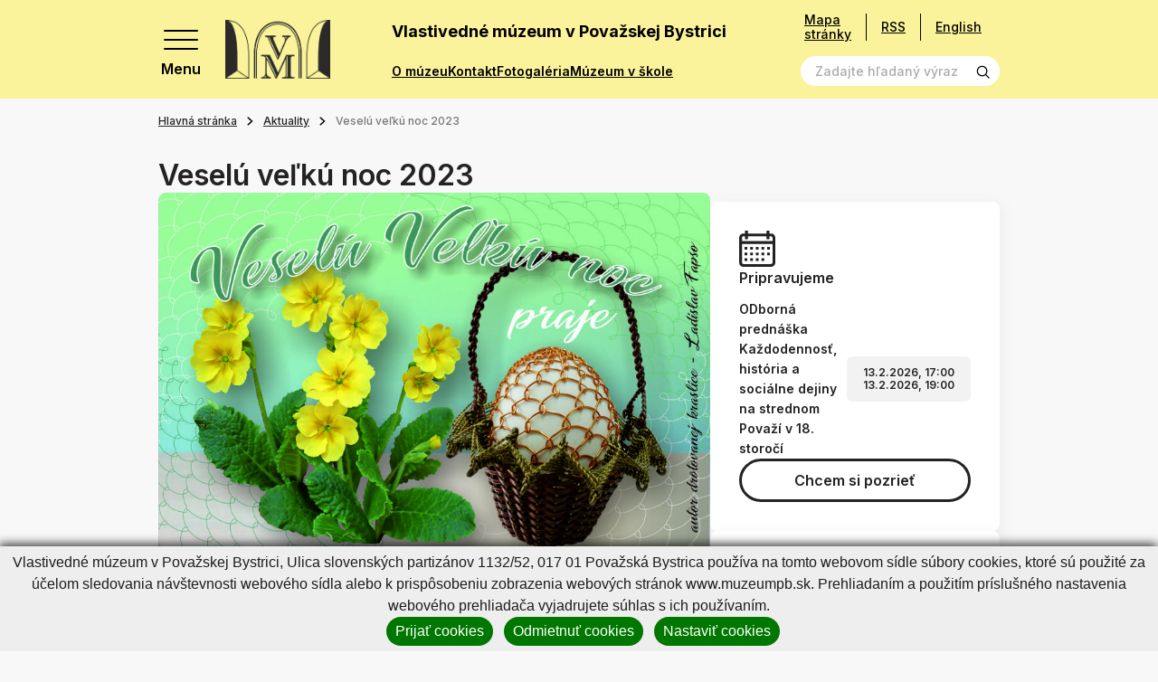

--- FILE ---
content_type: text/css
request_url: https://www.muzeumpb.sk/buxus/assets/css/domain/muzeumpb.css
body_size: 39718
content:
.badge--date{color:#fff !important}.card__title h3 a{color:#59270d}.card__title h3 a:hover{color:#59270d}.btn-link{color:#000 !important}.sitemap-tree a{color:#59270d}/*!
 * Bootstrap v4.6.2 (https://getbootstrap.com/)
 * Copyright 2011-2022 The Bootstrap Authors
 * Copyright 2011-2022 Twitter, Inc.
 * Licensed under MIT (https://github.com/twbs/bootstrap/blob/main/LICENSE)
 */:root{--blue: #007bff;--indigo: #6610f2;--purple: #6f42c1;--pink: #e83e8c;--red: #dc3545;--orange: #fd7e14;--yellow: #ffc107;--green: #28a745;--teal: #20c997;--cyan: #17a2b8;--white: #fff;--gray: #ababab;--gray-dark: #fafafa;--primary: #1F307E;--secondary: #1F307E;--success: #28a745;--info: #17a2b8;--warning: #ffc107;--danger: #dc3545;--light: #f8f9fa;--dark: #fafafa;--default: #232323;--primary-light: #e6ddd4;--primary-dark: #b9a288;--secondary-light: #e6ddd4;--breakpoint-xs: 0;--breakpoint-sm: 576px;--breakpoint-md: 768px;--breakpoint-lg: 992px;--breakpoint-xl: 1560px;--font-family-sans-serif: -apple-system, BlinkMacSystemFont, "Segoe UI", Roboto, "Helvetica Neue", Arial, "Noto Sans", "Liberation Sans", sans-serif, "Apple Color Emoji", "Segoe UI Emoji", "Segoe UI Symbol", "Noto Color Emoji";--font-family-monospace: SFMono-Regular, Menlo, Monaco, Consolas, "Liberation Mono", "Courier New", monospace}*,*::before,*::after{box-sizing:border-box}html{font-family:sans-serif;line-height:1.15;-webkit-text-size-adjust:100%;-webkit-tap-highlight-color:rgba(0,0,0,0)}article,aside,figcaption,figure,footer,header,hgroup,main,nav,section{display:block}body{margin:0;font-family:-apple-system,BlinkMacSystemFont,"Segoe UI",Roboto,"Helvetica Neue",Arial,"Noto Sans","Liberation Sans",sans-serif,"Apple Color Emoji","Segoe UI Emoji","Segoe UI Symbol","Noto Color Emoji";font-size:1rem;font-weight:500;line-height:1.21;color:#232323;text-align:left;background-color:#fff}[tabindex="-1"]:focus:not(:focus-visible){outline:0 !important}hr{box-sizing:content-box;height:0;overflow:visible}h1,h2,h3,h4,h5,h6{margin-top:0;margin-bottom:.5rem}p{margin-top:0;margin-bottom:1rem}abbr[title],abbr[data-original-title]{text-decoration:underline;text-decoration:underline dotted;cursor:help;border-bottom:0;text-decoration-skip-ink:none}address{margin-bottom:1rem;font-style:normal;line-height:inherit}ol,ul,dl{margin-top:0;margin-bottom:1rem}ol ol,ul ul,ol ul,ul ol{margin-bottom:0}dt{font-weight:700}dd{margin-bottom:.5rem;margin-left:0}blockquote{margin:0 0 1rem}b,strong{font-weight:bolder}small{font-size:80%}sub,sup{position:relative;font-size:75%;line-height:0;vertical-align:baseline}sub{bottom:-0.25em}sup{top:-0.5em}a{color:#1f307e;text-decoration:none;background-color:rgba(0,0,0,0)}a:hover{color:#101941;text-decoration:underline}a:not([href]):not([class]){color:inherit;text-decoration:none}a:not([href]):not([class]):hover{color:inherit;text-decoration:none}pre,code,kbd,samp{font-family:SFMono-Regular,Menlo,Monaco,Consolas,"Liberation Mono","Courier New",monospace;font-size:1em}pre{margin-top:0;margin-bottom:1rem;overflow:auto;-ms-overflow-style:scrollbar}figure{margin:0 0 1rem}img{vertical-align:middle;border-style:none}svg{overflow:hidden;vertical-align:middle}table{border-collapse:collapse}caption{padding-top:1rem 1.125rem;padding-bottom:1rem 1.125rem;color:#ababab;text-align:left;caption-side:bottom}th{text-align:inherit;text-align:-webkit-match-parent}label{display:inline-block;margin-bottom:.5rem}button{border-radius:0}button:focus:not(:focus-visible){outline:0}input,button,select,optgroup,textarea{margin:0;font-family:inherit;font-size:inherit;line-height:inherit}button,input{overflow:visible}button,select{text-transform:none}[role=button]{cursor:pointer}select{word-wrap:normal}button,[type=button],[type=reset],[type=submit]{-webkit-appearance:button}button:not(:disabled),[type=button]:not(:disabled),[type=reset]:not(:disabled),[type=submit]:not(:disabled){cursor:pointer}button::-moz-focus-inner,[type=button]::-moz-focus-inner,[type=reset]::-moz-focus-inner,[type=submit]::-moz-focus-inner{padding:0;border-style:none}input[type=radio],input[type=checkbox]{box-sizing:border-box;padding:0}textarea{overflow:auto;resize:vertical}fieldset{min-width:0;padding:0;margin:0;border:0}legend{display:block;width:100%;max-width:100%;padding:0;margin-bottom:.5rem;font-size:1.5rem;line-height:inherit;color:inherit;white-space:normal}progress{vertical-align:baseline}[type=number]::-webkit-inner-spin-button,[type=number]::-webkit-outer-spin-button{height:auto}[type=search]{outline-offset:-2px;-webkit-appearance:none}[type=search]::-webkit-search-decoration{-webkit-appearance:none}::-webkit-file-upload-button{font:inherit;-webkit-appearance:button}output{display:inline-block}summary{display:list-item;cursor:pointer}template{display:none}[hidden]{display:none !important}h1,h2,h3,h4,h5,h6,.h1,.h2,.h3,.h4,.h5,.h6{margin-bottom:.5rem;font-weight:600;line-height:1.21;color:#232323}h1,.h1{font-size:2rem}h2,.h2{font-size:1.25rem}h3,.h3{font-size:1rem}h4,.h4{font-size:1.5rem}h5,.h5{font-size:1rem}h6,.h6{font-size:1rem}.lead{font-size:1.25rem;font-weight:300}.display-1{font-size:6rem;font-weight:300;line-height:1.21}.display-2{font-size:5.5rem;font-weight:300;line-height:1.21}.display-3{font-size:4.5rem;font-weight:300;line-height:1.21}.display-4{font-size:3.5rem;font-weight:300;line-height:1.21}hr{margin-top:1rem;margin-bottom:1rem;border:0;border-top:1px solid rgba(0,0,0,.1)}small,.small{font-size:0.875em;font-weight:400}mark,.mark{padding:.2em;background-color:#fcf8e3}.list-unstyled{padding-left:0;list-style:none}.list-inline{padding-left:0;list-style:none}.list-inline-item{display:inline-block}.list-inline-item:not(:last-child){margin-right:.5rem}.initialism{font-size:90%;text-transform:uppercase}.blockquote{margin-bottom:1rem;font-size:1.25rem}.blockquote-footer{display:block;font-size:0.875em;color:#ababab}.blockquote-footer::before{content:"— "}.img-fluid{max-width:100%;height:auto}.img-thumbnail{padding:.25rem;background-color:#fff;border:1px solid #333;border-radius:.5rem;max-width:100%;height:auto}.figure{display:inline-block}.figure-img{margin-bottom:.5rem;line-height:1}.figure-caption{font-size:90%;color:#ababab}code{font-size:87.5%;color:#e83e8c;word-wrap:break-word}a>code{color:inherit}kbd{padding:.2rem .4rem;font-size:87.5%;color:#fff;background-color:#f9f8f8;border-radius:.375rem}kbd kbd{padding:0;font-size:100%;font-weight:700}pre{display:block;font-size:87.5%;color:#f9f8f8}pre code{font-size:inherit;color:inherit;word-break:normal}.pre-scrollable{max-height:340px;overflow-y:scroll}.container,.container-fluid,.container-xl,.container-lg,.container-md,.container-sm{width:100%;padding-right:.75rem;padding-left:.75rem;margin-right:auto;margin-left:auto}@media(min-width: 576px){.container-sm,.container{max-width:540px}}@media(min-width: 768px){.container-md,.container-sm,.container{max-width:720px}}@media(min-width: 992px){.container-lg,.container-md,.container-sm,.container{max-width:960px}}@media(min-width: 1560px){.container-xl,.container-lg,.container-md,.container-sm,.container{max-width:1440px}}.row{display:flex;flex-wrap:wrap;margin-right:-0.75rem;margin-left:-0.75rem}.no-gutters{margin-right:0;margin-left:0}.no-gutters>.col,.no-gutters>[class*=col-]{padding-right:0;padding-left:0}.col-xl,.col-xl-auto,.col-xl-12,.col-xl-11,.col-xl-10,.col-xl-9,.col-xl-8,.col-xl-7,.col-xl-6,.col-xl-5,.col-xl-4,.col-xl-3,.col-xl-2,.col-xl-1,.col-lg,.col-lg-auto,.col-lg-12,.col-lg-11,.col-lg-10,.col-lg-9,.col-lg-8,.col-lg-7,.col-lg-6,.col-lg-5,.col-lg-4,.col-lg-3,.col-lg-2,.col-lg-1,.col-md,.col-md-auto,.col-md-12,.col-md-11,.col-md-10,.col-md-9,.col-md-8,.col-md-7,.col-md-6,.col-md-5,.col-md-4,.col-md-3,.col-md-2,.col-md-1,.col-sm,.col-sm-auto,.col-sm-12,.col-sm-11,.col-sm-10,.col-sm-9,.col-sm-8,.col-sm-7,.col-sm-6,.col-sm-5,.col-sm-4,.col-sm-3,.col-sm-2,.col-sm-1,.col,.col-auto,.col-12,.col-11,.col-10,.col-9,.col-8,.col-7,.col-6,.col-5,.col-4,.col-3,.col-2,.col-1{position:relative;width:100%;padding-right:.75rem;padding-left:.75rem}.col{flex-basis:0;flex-grow:1;max-width:100%}.row-cols-1>*{flex:0 0 100%;max-width:100%}.row-cols-2>*{flex:0 0 50%;max-width:50%}.row-cols-3>*{flex:0 0 33.3333333333%;max-width:33.3333333333%}.row-cols-4>*{flex:0 0 25%;max-width:25%}.row-cols-5>*{flex:0 0 20%;max-width:20%}.row-cols-6>*{flex:0 0 16.6666666667%;max-width:16.6666666667%}.col-auto{flex:0 0 auto;width:auto;max-width:100%}.col-1{flex:0 0 8.33333333%;max-width:8.33333333%}.col-2{flex:0 0 16.66666667%;max-width:16.66666667%}.col-3{flex:0 0 25%;max-width:25%}.col-4{flex:0 0 33.33333333%;max-width:33.33333333%}.col-5{flex:0 0 41.66666667%;max-width:41.66666667%}.col-6{flex:0 0 50%;max-width:50%}.col-7{flex:0 0 58.33333333%;max-width:58.33333333%}.col-8{flex:0 0 66.66666667%;max-width:66.66666667%}.col-9{flex:0 0 75%;max-width:75%}.col-10{flex:0 0 83.33333333%;max-width:83.33333333%}.col-11{flex:0 0 91.66666667%;max-width:91.66666667%}.col-12{flex:0 0 100%;max-width:100%}.order-first{order:-1}.order-last{order:13}.order-0{order:0}.order-1{order:1}.order-2{order:2}.order-3{order:3}.order-4{order:4}.order-5{order:5}.order-6{order:6}.order-7{order:7}.order-8{order:8}.order-9{order:9}.order-10{order:10}.order-11{order:11}.order-12{order:12}.offset-1{margin-left:8.33333333%}.offset-2{margin-left:16.66666667%}.offset-3{margin-left:25%}.offset-4{margin-left:33.33333333%}.offset-5{margin-left:41.66666667%}.offset-6{margin-left:50%}.offset-7{margin-left:58.33333333%}.offset-8{margin-left:66.66666667%}.offset-9{margin-left:75%}.offset-10{margin-left:83.33333333%}.offset-11{margin-left:91.66666667%}@media(min-width: 576px){.col-sm{flex-basis:0;flex-grow:1;max-width:100%}.row-cols-sm-1>*{flex:0 0 100%;max-width:100%}.row-cols-sm-2>*{flex:0 0 50%;max-width:50%}.row-cols-sm-3>*{flex:0 0 33.3333333333%;max-width:33.3333333333%}.row-cols-sm-4>*{flex:0 0 25%;max-width:25%}.row-cols-sm-5>*{flex:0 0 20%;max-width:20%}.row-cols-sm-6>*{flex:0 0 16.6666666667%;max-width:16.6666666667%}.col-sm-auto{flex:0 0 auto;width:auto;max-width:100%}.col-sm-1{flex:0 0 8.33333333%;max-width:8.33333333%}.col-sm-2{flex:0 0 16.66666667%;max-width:16.66666667%}.col-sm-3{flex:0 0 25%;max-width:25%}.col-sm-4{flex:0 0 33.33333333%;max-width:33.33333333%}.col-sm-5{flex:0 0 41.66666667%;max-width:41.66666667%}.col-sm-6{flex:0 0 50%;max-width:50%}.col-sm-7{flex:0 0 58.33333333%;max-width:58.33333333%}.col-sm-8{flex:0 0 66.66666667%;max-width:66.66666667%}.col-sm-9{flex:0 0 75%;max-width:75%}.col-sm-10{flex:0 0 83.33333333%;max-width:83.33333333%}.col-sm-11{flex:0 0 91.66666667%;max-width:91.66666667%}.col-sm-12{flex:0 0 100%;max-width:100%}.order-sm-first{order:-1}.order-sm-last{order:13}.order-sm-0{order:0}.order-sm-1{order:1}.order-sm-2{order:2}.order-sm-3{order:3}.order-sm-4{order:4}.order-sm-5{order:5}.order-sm-6{order:6}.order-sm-7{order:7}.order-sm-8{order:8}.order-sm-9{order:9}.order-sm-10{order:10}.order-sm-11{order:11}.order-sm-12{order:12}.offset-sm-0{margin-left:0}.offset-sm-1{margin-left:8.33333333%}.offset-sm-2{margin-left:16.66666667%}.offset-sm-3{margin-left:25%}.offset-sm-4{margin-left:33.33333333%}.offset-sm-5{margin-left:41.66666667%}.offset-sm-6{margin-left:50%}.offset-sm-7{margin-left:58.33333333%}.offset-sm-8{margin-left:66.66666667%}.offset-sm-9{margin-left:75%}.offset-sm-10{margin-left:83.33333333%}.offset-sm-11{margin-left:91.66666667%}}@media(min-width: 768px){.col-md{flex-basis:0;flex-grow:1;max-width:100%}.row-cols-md-1>*{flex:0 0 100%;max-width:100%}.row-cols-md-2>*{flex:0 0 50%;max-width:50%}.row-cols-md-3>*{flex:0 0 33.3333333333%;max-width:33.3333333333%}.row-cols-md-4>*{flex:0 0 25%;max-width:25%}.row-cols-md-5>*{flex:0 0 20%;max-width:20%}.row-cols-md-6>*{flex:0 0 16.6666666667%;max-width:16.6666666667%}.col-md-auto{flex:0 0 auto;width:auto;max-width:100%}.col-md-1{flex:0 0 8.33333333%;max-width:8.33333333%}.col-md-2{flex:0 0 16.66666667%;max-width:16.66666667%}.col-md-3{flex:0 0 25%;max-width:25%}.col-md-4{flex:0 0 33.33333333%;max-width:33.33333333%}.col-md-5{flex:0 0 41.66666667%;max-width:41.66666667%}.col-md-6{flex:0 0 50%;max-width:50%}.col-md-7{flex:0 0 58.33333333%;max-width:58.33333333%}.col-md-8{flex:0 0 66.66666667%;max-width:66.66666667%}.col-md-9{flex:0 0 75%;max-width:75%}.col-md-10{flex:0 0 83.33333333%;max-width:83.33333333%}.col-md-11{flex:0 0 91.66666667%;max-width:91.66666667%}.col-md-12{flex:0 0 100%;max-width:100%}.order-md-first{order:-1}.order-md-last{order:13}.order-md-0{order:0}.order-md-1{order:1}.order-md-2{order:2}.order-md-3{order:3}.order-md-4{order:4}.order-md-5{order:5}.order-md-6{order:6}.order-md-7{order:7}.order-md-8{order:8}.order-md-9{order:9}.order-md-10{order:10}.order-md-11{order:11}.order-md-12{order:12}.offset-md-0{margin-left:0}.offset-md-1{margin-left:8.33333333%}.offset-md-2{margin-left:16.66666667%}.offset-md-3{margin-left:25%}.offset-md-4{margin-left:33.33333333%}.offset-md-5{margin-left:41.66666667%}.offset-md-6{margin-left:50%}.offset-md-7{margin-left:58.33333333%}.offset-md-8{margin-left:66.66666667%}.offset-md-9{margin-left:75%}.offset-md-10{margin-left:83.33333333%}.offset-md-11{margin-left:91.66666667%}}@media(min-width: 992px){.col-lg{flex-basis:0;flex-grow:1;max-width:100%}.row-cols-lg-1>*{flex:0 0 100%;max-width:100%}.row-cols-lg-2>*{flex:0 0 50%;max-width:50%}.row-cols-lg-3>*{flex:0 0 33.3333333333%;max-width:33.3333333333%}.row-cols-lg-4>*{flex:0 0 25%;max-width:25%}.row-cols-lg-5>*{flex:0 0 20%;max-width:20%}.row-cols-lg-6>*{flex:0 0 16.6666666667%;max-width:16.6666666667%}.col-lg-auto{flex:0 0 auto;width:auto;max-width:100%}.col-lg-1{flex:0 0 8.33333333%;max-width:8.33333333%}.col-lg-2{flex:0 0 16.66666667%;max-width:16.66666667%}.col-lg-3{flex:0 0 25%;max-width:25%}.col-lg-4{flex:0 0 33.33333333%;max-width:33.33333333%}.col-lg-5{flex:0 0 41.66666667%;max-width:41.66666667%}.col-lg-6{flex:0 0 50%;max-width:50%}.col-lg-7{flex:0 0 58.33333333%;max-width:58.33333333%}.col-lg-8{flex:0 0 66.66666667%;max-width:66.66666667%}.col-lg-9{flex:0 0 75%;max-width:75%}.col-lg-10{flex:0 0 83.33333333%;max-width:83.33333333%}.col-lg-11{flex:0 0 91.66666667%;max-width:91.66666667%}.col-lg-12{flex:0 0 100%;max-width:100%}.order-lg-first{order:-1}.order-lg-last{order:13}.order-lg-0{order:0}.order-lg-1{order:1}.order-lg-2{order:2}.order-lg-3{order:3}.order-lg-4{order:4}.order-lg-5{order:5}.order-lg-6{order:6}.order-lg-7{order:7}.order-lg-8{order:8}.order-lg-9{order:9}.order-lg-10{order:10}.order-lg-11{order:11}.order-lg-12{order:12}.offset-lg-0{margin-left:0}.offset-lg-1{margin-left:8.33333333%}.offset-lg-2{margin-left:16.66666667%}.offset-lg-3{margin-left:25%}.offset-lg-4{margin-left:33.33333333%}.offset-lg-5{margin-left:41.66666667%}.offset-lg-6{margin-left:50%}.offset-lg-7{margin-left:58.33333333%}.offset-lg-8{margin-left:66.66666667%}.offset-lg-9{margin-left:75%}.offset-lg-10{margin-left:83.33333333%}.offset-lg-11{margin-left:91.66666667%}}@media(min-width: 1560px){.col-xl{flex-basis:0;flex-grow:1;max-width:100%}.row-cols-xl-1>*{flex:0 0 100%;max-width:100%}.row-cols-xl-2>*{flex:0 0 50%;max-width:50%}.row-cols-xl-3>*{flex:0 0 33.3333333333%;max-width:33.3333333333%}.row-cols-xl-4>*{flex:0 0 25%;max-width:25%}.row-cols-xl-5>*{flex:0 0 20%;max-width:20%}.row-cols-xl-6>*{flex:0 0 16.6666666667%;max-width:16.6666666667%}.col-xl-auto{flex:0 0 auto;width:auto;max-width:100%}.col-xl-1{flex:0 0 8.33333333%;max-width:8.33333333%}.col-xl-2{flex:0 0 16.66666667%;max-width:16.66666667%}.col-xl-3{flex:0 0 25%;max-width:25%}.col-xl-4{flex:0 0 33.33333333%;max-width:33.33333333%}.col-xl-5{flex:0 0 41.66666667%;max-width:41.66666667%}.col-xl-6{flex:0 0 50%;max-width:50%}.col-xl-7{flex:0 0 58.33333333%;max-width:58.33333333%}.col-xl-8{flex:0 0 66.66666667%;max-width:66.66666667%}.col-xl-9{flex:0 0 75%;max-width:75%}.col-xl-10{flex:0 0 83.33333333%;max-width:83.33333333%}.col-xl-11{flex:0 0 91.66666667%;max-width:91.66666667%}.col-xl-12{flex:0 0 100%;max-width:100%}.order-xl-first{order:-1}.order-xl-last{order:13}.order-xl-0{order:0}.order-xl-1{order:1}.order-xl-2{order:2}.order-xl-3{order:3}.order-xl-4{order:4}.order-xl-5{order:5}.order-xl-6{order:6}.order-xl-7{order:7}.order-xl-8{order:8}.order-xl-9{order:9}.order-xl-10{order:10}.order-xl-11{order:11}.order-xl-12{order:12}.offset-xl-0{margin-left:0}.offset-xl-1{margin-left:8.33333333%}.offset-xl-2{margin-left:16.66666667%}.offset-xl-3{margin-left:25%}.offset-xl-4{margin-left:33.33333333%}.offset-xl-5{margin-left:41.66666667%}.offset-xl-6{margin-left:50%}.offset-xl-7{margin-left:58.33333333%}.offset-xl-8{margin-left:66.66666667%}.offset-xl-9{margin-left:75%}.offset-xl-10{margin-left:83.33333333%}.offset-xl-11{margin-left:91.66666667%}}.table{width:100%;margin-bottom:1rem;color:#232323}.table th,.table td{padding:1rem 1.125rem;vertical-align:top;border-top:1px solid #333}.table thead th{vertical-align:bottom;border-bottom:2px solid #333}.table tbody+tbody{border-top:2px solid #333}.table-sm th,.table-sm td{padding:.3rem}.table-bordered{border:1px solid #333}.table-bordered th,.table-bordered td{border:1px solid #333}.table-bordered thead th,.table-bordered thead td{border-bottom-width:2px}.table-borderless th,.table-borderless td,.table-borderless thead th,.table-borderless tbody+tbody{border:0}.table-striped tbody tr:nth-of-type(odd){background-color:rgba(0,0,0,.05)}.table-hover tbody tr:hover{color:#232323;background-color:rgba(0,0,0,.075)}.table-primary,.table-primary>th,.table-primary>td{background-color:#c0c5db}.table-primary th,.table-primary td,.table-primary thead th,.table-primary tbody+tbody{border-color:#8b93bc}.table-hover .table-primary:hover{background-color:#b0b6d2}.table-hover .table-primary:hover>td,.table-hover .table-primary:hover>th{background-color:#b0b6d2}.table-secondary,.table-secondary>th,.table-secondary>td{background-color:#c0c5db}.table-secondary th,.table-secondary td,.table-secondary thead th,.table-secondary tbody+tbody{border-color:#8b93bc}.table-hover .table-secondary:hover{background-color:#b0b6d2}.table-hover .table-secondary:hover>td,.table-hover .table-secondary:hover>th{background-color:#b0b6d2}.table-success,.table-success>th,.table-success>td{background-color:#c3e6cb}.table-success th,.table-success td,.table-success thead th,.table-success tbody+tbody{border-color:#8fd19e}.table-hover .table-success:hover{background-color:#b1dfbb}.table-hover .table-success:hover>td,.table-hover .table-success:hover>th{background-color:#b1dfbb}.table-info,.table-info>th,.table-info>td{background-color:#bee5eb}.table-info th,.table-info td,.table-info thead th,.table-info tbody+tbody{border-color:#86cfda}.table-hover .table-info:hover{background-color:#abdde5}.table-hover .table-info:hover>td,.table-hover .table-info:hover>th{background-color:#abdde5}.table-warning,.table-warning>th,.table-warning>td{background-color:#ffeeba}.table-warning th,.table-warning td,.table-warning thead th,.table-warning tbody+tbody{border-color:#ffdf7e}.table-hover .table-warning:hover{background-color:#ffe8a1}.table-hover .table-warning:hover>td,.table-hover .table-warning:hover>th{background-color:#ffe8a1}.table-danger,.table-danger>th,.table-danger>td{background-color:#f5c6cb}.table-danger th,.table-danger td,.table-danger thead th,.table-danger tbody+tbody{border-color:#ed969e}.table-hover .table-danger:hover{background-color:#f1b0b7}.table-hover .table-danger:hover>td,.table-hover .table-danger:hover>th{background-color:#f1b0b7}.table-light,.table-light>th,.table-light>td{background-color:#fdfdfe}.table-light th,.table-light td,.table-light thead th,.table-light tbody+tbody{border-color:#fbfcfc}.table-hover .table-light:hover{background-color:#ececf6}.table-hover .table-light:hover>td,.table-hover .table-light:hover>th{background-color:#ececf6}.table-dark,.table-dark>th,.table-dark>td{background-color:#fefefe}.table-dark th,.table-dark td,.table-dark thead th,.table-dark tbody+tbody{border-color:#fcfcfc}.table-hover .table-dark:hover{background-color:#f1f1f1}.table-hover .table-dark:hover>td,.table-hover .table-dark:hover>th{background-color:#f1f1f1}.table-default,.table-default>th,.table-default>td{background-color:#c1c1c1}.table-default th,.table-default td,.table-default thead th,.table-default tbody+tbody{border-color:#8d8d8d}.table-hover .table-default:hover{background-color:#b4b4b4}.table-hover .table-default:hover>td,.table-hover .table-default:hover>th{background-color:#b4b4b4}.table-primary-light,.table-primary-light>th,.table-primary-light>td{background-color:#f8f5f3}.table-primary-light th,.table-primary-light td,.table-primary-light thead th,.table-primary-light tbody+tbody{border-color:#f2ede9}.table-hover .table-primary-light:hover{background-color:#efe8e3}.table-hover .table-primary-light:hover>td,.table-hover .table-primary-light:hover>th{background-color:#efe8e3}.table-primary-dark,.table-primary-dark>th,.table-primary-dark>td{background-color:#ebe5de}.table-primary-dark th,.table-primary-dark td,.table-primary-dark thead th,.table-primary-dark tbody+tbody{border-color:#dbcfc1}.table-hover .table-primary-dark:hover{background-color:#e1d8ce}.table-hover .table-primary-dark:hover>td,.table-hover .table-primary-dark:hover>th{background-color:#e1d8ce}.table-secondary-light,.table-secondary-light>th,.table-secondary-light>td{background-color:#f8f5f3}.table-secondary-light th,.table-secondary-light td,.table-secondary-light thead th,.table-secondary-light tbody+tbody{border-color:#f2ede9}.table-hover .table-secondary-light:hover{background-color:#efe8e3}.table-hover .table-secondary-light:hover>td,.table-hover .table-secondary-light:hover>th{background-color:#efe8e3}.table-active,.table-active>th,.table-active>td{background-color:rgba(0,0,0,.075)}.table-hover .table-active:hover{background-color:rgba(0,0,0,.075)}.table-hover .table-active:hover>td,.table-hover .table-active:hover>th{background-color:rgba(0,0,0,.075)}.table .thead-dark th{color:#fff;background-color:#fafafa;border-color:#fff}.table .thead-light th{color:#e6e6e6;background-color:#232323;border-color:#333}.table-dark{color:#fff;background-color:#fafafa}.table-dark th,.table-dark td,.table-dark thead th{border-color:#fff}.table-dark.table-bordered{border:0}.table-dark.table-striped tbody tr:nth-of-type(odd){background-color:rgba(255,255,255,.05)}.table-dark.table-hover tbody tr:hover{color:#fff;background-color:rgba(255,255,255,.075)}@media(max-width: 575.98px){.table-responsive-sm{display:block;width:100%;overflow-x:auto;-webkit-overflow-scrolling:touch}.table-responsive-sm>.table-bordered{border:0}}@media(max-width: 767.98px){.table-responsive-md{display:block;width:100%;overflow-x:auto;-webkit-overflow-scrolling:touch}.table-responsive-md>.table-bordered{border:0}}@media(max-width: 991.98px){.table-responsive-lg{display:block;width:100%;overflow-x:auto;-webkit-overflow-scrolling:touch}.table-responsive-lg>.table-bordered{border:0}}@media(max-width: 1559.98px){.table-responsive-xl{display:block;width:100%;overflow-x:auto;-webkit-overflow-scrolling:touch}.table-responsive-xl>.table-bordered{border:0}}.table-responsive{display:block;width:100%;overflow-x:auto;-webkit-overflow-scrolling:touch}.table-responsive>.table-bordered{border:0}.form-control{display:block;width:100%;height:calc(1.21em + 1rem + 4px);padding:.5rem 1rem;font-size:0.875rem;font-weight:500;line-height:1.21;color:#232323;background-color:#fff;background-clip:padding-box;border:2px solid #1f307e;border-radius:100px;transition:border-color .15s ease-in-out,box-shadow .15s ease-in-out}@media(prefers-reduced-motion: reduce){.form-control{transition:none}}.form-control::-ms-expand{background-color:rgba(0,0,0,0);border:0}.form-control:focus{color:#232323;background-color:#fff;border-color:#4a62d2;outline:0;box-shadow:0 0 0 .2rem rgba(31,48,126,.25)}.form-control::placeholder{color:#ababab;opacity:1}.form-control:disabled,.form-control[readonly]{background-color:#232323;opacity:1}input[type=date].form-control,input[type=time].form-control,input[type=datetime-local].form-control,input[type=month].form-control{appearance:none}select.form-control:-moz-focusring{color:rgba(0,0,0,0);text-shadow:0 0 0 #232323}select.form-control:focus::-ms-value{color:#232323;background-color:#fff}.form-control-file,.form-control-range{display:block;width:100%}.col-form-label{padding-top:calc(0.5rem + 2px);padding-bottom:calc(0.5rem + 2px);margin-bottom:0;font-size:inherit;line-height:1.21}.col-form-label-lg{padding-top:calc(0.5rem + 2px);padding-bottom:calc(0.5rem + 2px);font-size:1.25rem;line-height:1.5}.col-form-label-sm{padding-top:calc(0.25rem + 2px);padding-bottom:calc(0.25rem + 2px);font-size:0.875rem;line-height:1.5}.form-control-plaintext{display:block;width:100%;padding:.5rem 0;margin-bottom:0;font-size:0.875rem;line-height:1.21;color:#232323;background-color:rgba(0,0,0,0);border:solid rgba(0,0,0,0);border-width:2px 0}.form-control-plaintext.form-control-sm,.form-control-plaintext.form-control-lg{padding-right:0;padding-left:0}.form-control-sm{height:calc(1.5em + 0.5rem + 4px);padding:.25rem .5rem;font-size:0.875rem;line-height:1.5;border-radius:.375rem}.form-control-lg{height:calc(1.5em + 1rem + 4px);padding:.5rem 1rem;font-size:1.25rem;line-height:1.5;border-radius:.3rem}select.form-control[size],select.form-control[multiple]{height:auto}textarea.form-control{height:auto}.form-group{margin-bottom:1rem}.form-text{display:block;margin-top:.25rem}.form-row{display:flex;flex-wrap:wrap;margin-right:-5px;margin-left:-5px}.form-row>.col,.form-row>[class*=col-]{padding-right:5px;padding-left:5px}.form-check{position:relative;display:block;padding-left:1.25rem}.form-check-input{position:absolute;margin-top:.3rem;margin-left:-1.25rem}.form-check-input[disabled]~.form-check-label,.form-check-input:disabled~.form-check-label{color:#ababab}.form-check-label{margin-bottom:0}.form-check-inline{display:inline-flex;align-items:center;padding-left:0;margin-right:.75rem}.form-check-inline .form-check-input{position:static;margin-top:0;margin-right:.3125rem;margin-left:0}.valid-feedback{display:none;width:100%;margin-top:.25rem;font-size:0.875em;color:#28a745}.valid-tooltip{position:absolute;top:100%;left:0;z-index:5;display:none;max-width:100%;padding:.25rem .5rem;margin-top:.1rem;font-size:0.875rem;line-height:1.21;color:#fff;background-color:rgba(40,167,69,.9);border-radius:.5rem}.form-row>.col>.valid-tooltip,.form-row>[class*=col-]>.valid-tooltip{left:5px}.was-validated :valid~.valid-feedback,.was-validated :valid~.valid-tooltip,.is-valid~.valid-feedback,.is-valid~.valid-tooltip{display:block}.was-validated .form-control:valid,.form-control.is-valid{border-color:#28a745;padding-right:calc(1.21em + 1rem) !important;background-image:url("data:image/svg+xml,%3csvg xmlns='http://www.w3.org/2000/svg' width='8' height='8' viewBox='0 0 8 8'%3e%3cpath fill='%2328a745' d='M2.3 6.73L.6 4.53c-.4-1.04.46-1.4 1.1-.8l1.1 1.4 3.4-3.8c.6-.63 1.6-.27 1.2.7l-4 4.6c-.43.5-.8.4-1.1.1z'/%3e%3c/svg%3e");background-repeat:no-repeat;background-position:right calc(0.3025em + 0.25rem) center;background-size:calc(0.605em + 0.5rem) calc(0.605em + 0.5rem)}.was-validated .form-control:valid:focus,.form-control.is-valid:focus{border-color:#28a745;box-shadow:0 0 0 .2rem rgba(40,167,69,.25)}.was-validated select.form-control:valid,select.form-control.is-valid{padding-right:4rem !important;background-position:right 2rem center}.was-validated textarea.form-control:valid,textarea.form-control.is-valid{padding-right:calc(1.21em + 1rem);background-position:top calc(0.3025em + 0.25rem) right calc(0.3025em + 0.25rem)}.was-validated .custom-select:valid,.custom-select.is-valid{border-color:#28a745;padding-right:calc(0.75em + 2.75rem) !important;background:url("data:image/svg+xml,%3csvg xmlns='http://www.w3.org/2000/svg' width='4' height='5' viewBox='0 0 4 5'%3e%3cpath fill='%23fafafa' d='M2 0L0 2h4zm0 5L0 3h4z'/%3e%3c/svg%3e") right 1rem center/8px 10px no-repeat,#fff url("data:image/svg+xml,%3csvg xmlns='http://www.w3.org/2000/svg' width='8' height='8' viewBox='0 0 8 8'%3e%3cpath fill='%2328a745' d='M2.3 6.73L.6 4.53c-.4-1.04.46-1.4 1.1-.8l1.1 1.4 3.4-3.8c.6-.63 1.6-.27 1.2.7l-4 4.6c-.43.5-.8.4-1.1.1z'/%3e%3c/svg%3e") center right 2rem/calc(0.605em + 0.5rem) calc(0.605em + 0.5rem) no-repeat}.was-validated .custom-select:valid:focus,.custom-select.is-valid:focus{border-color:#28a745;box-shadow:0 0 0 .2rem rgba(40,167,69,.25)}.was-validated .form-check-input:valid~.form-check-label,.form-check-input.is-valid~.form-check-label{color:#28a745}.was-validated .form-check-input:valid~.valid-feedback,.was-validated .form-check-input:valid~.valid-tooltip,.form-check-input.is-valid~.valid-feedback,.form-check-input.is-valid~.valid-tooltip{display:block}.was-validated .custom-control-input:valid~.custom-control-label,.custom-control-input.is-valid~.custom-control-label{color:#28a745}.was-validated .custom-control-input:valid~.custom-control-label::before,.custom-control-input.is-valid~.custom-control-label::before{border-color:#28a745}.was-validated .custom-control-input:valid:checked~.custom-control-label::before,.custom-control-input.is-valid:checked~.custom-control-label::before{border-color:#34ce57;background-color:#34ce57}.was-validated .custom-control-input:valid:focus~.custom-control-label::before,.custom-control-input.is-valid:focus~.custom-control-label::before{box-shadow:0 0 0 .2rem rgba(40,167,69,.25)}.was-validated .custom-control-input:valid:focus:not(:checked)~.custom-control-label::before,.custom-control-input.is-valid:focus:not(:checked)~.custom-control-label::before{border-color:#28a745}.was-validated .custom-file-input:valid~.custom-file-label,.custom-file-input.is-valid~.custom-file-label{border-color:#28a745}.was-validated .custom-file-input:valid:focus~.custom-file-label,.custom-file-input.is-valid:focus~.custom-file-label{border-color:#28a745;box-shadow:0 0 0 .2rem rgba(40,167,69,.25)}.invalid-feedback{display:none;width:100%;margin-top:.25rem;font-size:0.875em;color:#dc3545}.invalid-tooltip{position:absolute;top:100%;left:0;z-index:5;display:none;max-width:100%;padding:.25rem .5rem;margin-top:.1rem;font-size:0.875rem;line-height:1.21;color:#fff;background-color:rgba(220,53,69,.9);border-radius:.5rem}.form-row>.col>.invalid-tooltip,.form-row>[class*=col-]>.invalid-tooltip{left:5px}.was-validated :invalid~.invalid-feedback,.was-validated :invalid~.invalid-tooltip,.is-invalid~.invalid-feedback,.is-invalid~.invalid-tooltip{display:block}.was-validated .form-control:invalid,.form-control.is-invalid{border-color:#dc3545;padding-right:calc(1.21em + 1rem) !important;background-image:url("data:image/svg+xml,%3csvg xmlns='http://www.w3.org/2000/svg' width='12' height='12' fill='none' stroke='%23dc3545' viewBox='0 0 12 12'%3e%3ccircle cx='6' cy='6' r='4.5'/%3e%3cpath stroke-linejoin='round' d='M5.8 3.6h.4L6 6.5z'/%3e%3ccircle cx='6' cy='8.2' r='.6' fill='%23dc3545' stroke='none'/%3e%3c/svg%3e");background-repeat:no-repeat;background-position:right calc(0.3025em + 0.25rem) center;background-size:calc(0.605em + 0.5rem) calc(0.605em + 0.5rem)}.was-validated .form-control:invalid:focus,.form-control.is-invalid:focus{border-color:#dc3545;box-shadow:0 0 0 .2rem rgba(220,53,69,.25)}.was-validated select.form-control:invalid,select.form-control.is-invalid{padding-right:4rem !important;background-position:right 2rem center}.was-validated textarea.form-control:invalid,textarea.form-control.is-invalid{padding-right:calc(1.21em + 1rem);background-position:top calc(0.3025em + 0.25rem) right calc(0.3025em + 0.25rem)}.was-validated .custom-select:invalid,.custom-select.is-invalid{border-color:#dc3545;padding-right:calc(0.75em + 2.75rem) !important;background:url("data:image/svg+xml,%3csvg xmlns='http://www.w3.org/2000/svg' width='4' height='5' viewBox='0 0 4 5'%3e%3cpath fill='%23fafafa' d='M2 0L0 2h4zm0 5L0 3h4z'/%3e%3c/svg%3e") right 1rem center/8px 10px no-repeat,#fff url("data:image/svg+xml,%3csvg xmlns='http://www.w3.org/2000/svg' width='12' height='12' fill='none' stroke='%23dc3545' viewBox='0 0 12 12'%3e%3ccircle cx='6' cy='6' r='4.5'/%3e%3cpath stroke-linejoin='round' d='M5.8 3.6h.4L6 6.5z'/%3e%3ccircle cx='6' cy='8.2' r='.6' fill='%23dc3545' stroke='none'/%3e%3c/svg%3e") center right 2rem/calc(0.605em + 0.5rem) calc(0.605em + 0.5rem) no-repeat}.was-validated .custom-select:invalid:focus,.custom-select.is-invalid:focus{border-color:#dc3545;box-shadow:0 0 0 .2rem rgba(220,53,69,.25)}.was-validated .form-check-input:invalid~.form-check-label,.form-check-input.is-invalid~.form-check-label{color:#dc3545}.was-validated .form-check-input:invalid~.invalid-feedback,.was-validated .form-check-input:invalid~.invalid-tooltip,.form-check-input.is-invalid~.invalid-feedback,.form-check-input.is-invalid~.invalid-tooltip{display:block}.was-validated .custom-control-input:invalid~.custom-control-label,.custom-control-input.is-invalid~.custom-control-label{color:#dc3545}.was-validated .custom-control-input:invalid~.custom-control-label::before,.custom-control-input.is-invalid~.custom-control-label::before{border-color:#dc3545}.was-validated .custom-control-input:invalid:checked~.custom-control-label::before,.custom-control-input.is-invalid:checked~.custom-control-label::before{border-color:#e4606d;background-color:#e4606d}.was-validated .custom-control-input:invalid:focus~.custom-control-label::before,.custom-control-input.is-invalid:focus~.custom-control-label::before{box-shadow:0 0 0 .2rem rgba(220,53,69,.25)}.was-validated .custom-control-input:invalid:focus:not(:checked)~.custom-control-label::before,.custom-control-input.is-invalid:focus:not(:checked)~.custom-control-label::before{border-color:#dc3545}.was-validated .custom-file-input:invalid~.custom-file-label,.custom-file-input.is-invalid~.custom-file-label{border-color:#dc3545}.was-validated .custom-file-input:invalid:focus~.custom-file-label,.custom-file-input.is-invalid:focus~.custom-file-label{border-color:#dc3545;box-shadow:0 0 0 .2rem rgba(220,53,69,.25)}.form-inline{display:flex;flex-flow:row wrap;align-items:center}.form-inline .form-check{width:100%}@media(min-width: 576px){.form-inline label{display:flex;align-items:center;justify-content:center;margin-bottom:0}.form-inline .form-group{display:flex;flex:0 0 auto;flex-flow:row wrap;align-items:center;margin-bottom:0}.form-inline .form-control{display:inline-block;width:auto;vertical-align:middle}.form-inline .form-control-plaintext{display:inline-block}.form-inline .input-group,.form-inline .custom-select{width:auto}.form-inline .form-check{display:flex;align-items:center;justify-content:center;width:auto;padding-left:0}.form-inline .form-check-input{position:relative;flex-shrink:0;margin-top:0;margin-right:.25rem;margin-left:0}.form-inline .custom-control{align-items:center;justify-content:center}.form-inline .custom-control-label{margin-bottom:0}}.btn{display:inline-block;font-weight:600;color:#232323;text-align:center;vertical-align:middle;user-select:none;background-color:rgba(0,0,0,0);border:.125rem solid rgba(0,0,0,0);padding:.625rem 1.5rem;font-size:1rem;line-height:1;border-radius:.5rem;transition:color .15s ease-in-out,background-color .15s ease-in-out,border-color .15s ease-in-out,box-shadow .15s ease-in-out}@media(prefers-reduced-motion: reduce){.btn{transition:none}}.btn:hover{color:#232323;text-decoration:none}.btn:focus,.btn.focus{outline:0;box-shadow:0 0 0 .2rem rgba(31,48,126,.25)}.btn.disabled,.btn:disabled{opacity:.65}.btn:not(:disabled):not(.disabled){cursor:pointer}a.btn.disabled,fieldset:disabled a.btn{pointer-events:none}.btn-primary{color:#fff;background-color:#1f307e;border-color:#1f307e}.btn-primary:hover{color:#fff;background-color:#17245f;border-color:#152055}.btn-primary:focus,.btn-primary.focus{color:#fff;background-color:#17245f;border-color:#152055;box-shadow:0 0 0 .2rem rgba(65,79,145,.5)}.btn-primary.disabled,.btn-primary:disabled{color:#fff;background-color:#1f307e;border-color:#1f307e}.btn-primary:not(:disabled):not(.disabled):active,.btn-primary:not(:disabled):not(.disabled).active,.show>.btn-primary.dropdown-toggle{color:#fff;background-color:#152055;border-color:#121d4b}.btn-primary:not(:disabled):not(.disabled):active:focus,.btn-primary:not(:disabled):not(.disabled).active:focus,.show>.btn-primary.dropdown-toggle:focus{box-shadow:0 0 0 .2rem rgba(65,79,145,.5)}.btn-secondary{color:#fff;background-color:#1f307e;border-color:#1f307e}.btn-secondary:hover{color:#fff;background-color:#17245f;border-color:#152055}.btn-secondary:focus,.btn-secondary.focus{color:#fff;background-color:#17245f;border-color:#152055;box-shadow:0 0 0 .2rem rgba(65,79,145,.5)}.btn-secondary.disabled,.btn-secondary:disabled{color:#fff;background-color:#1f307e;border-color:#1f307e}.btn-secondary:not(:disabled):not(.disabled):active,.btn-secondary:not(:disabled):not(.disabled).active,.show>.btn-secondary.dropdown-toggle{color:#fff;background-color:#152055;border-color:#121d4b}.btn-secondary:not(:disabled):not(.disabled):active:focus,.btn-secondary:not(:disabled):not(.disabled).active:focus,.show>.btn-secondary.dropdown-toggle:focus{box-shadow:0 0 0 .2rem rgba(65,79,145,.5)}.btn-success{color:#fff;background-color:#28a745;border-color:#28a745}.btn-success:hover{color:#fff;background-color:#218838;border-color:#1e7e34}.btn-success:focus,.btn-success.focus{color:#fff;background-color:#218838;border-color:#1e7e34;box-shadow:0 0 0 .2rem rgba(72,180,97,.5)}.btn-success.disabled,.btn-success:disabled{color:#fff;background-color:#28a745;border-color:#28a745}.btn-success:not(:disabled):not(.disabled):active,.btn-success:not(:disabled):not(.disabled).active,.show>.btn-success.dropdown-toggle{color:#fff;background-color:#1e7e34;border-color:#1c7430}.btn-success:not(:disabled):not(.disabled):active:focus,.btn-success:not(:disabled):not(.disabled).active:focus,.show>.btn-success.dropdown-toggle:focus{box-shadow:0 0 0 .2rem rgba(72,180,97,.5)}.btn-info{color:#fff;background-color:#17a2b8;border-color:#17a2b8}.btn-info:hover{color:#fff;background-color:#138496;border-color:#117a8b}.btn-info:focus,.btn-info.focus{color:#fff;background-color:#138496;border-color:#117a8b;box-shadow:0 0 0 .2rem rgba(58,176,195,.5)}.btn-info.disabled,.btn-info:disabled{color:#fff;background-color:#17a2b8;border-color:#17a2b8}.btn-info:not(:disabled):not(.disabled):active,.btn-info:not(:disabled):not(.disabled).active,.show>.btn-info.dropdown-toggle{color:#fff;background-color:#117a8b;border-color:#10707f}.btn-info:not(:disabled):not(.disabled):active:focus,.btn-info:not(:disabled):not(.disabled).active:focus,.show>.btn-info.dropdown-toggle:focus{box-shadow:0 0 0 .2rem rgba(58,176,195,.5)}.btn-warning{color:#f9f8f8;background-color:#ffc107;border-color:#ffc107}.btn-warning:hover{color:#f9f8f8;background-color:#e0a800;border-color:#d39e00}.btn-warning:focus,.btn-warning.focus{color:#f9f8f8;background-color:#e0a800;border-color:#d39e00;box-shadow:0 0 0 .2rem rgba(254,201,43,.5)}.btn-warning.disabled,.btn-warning:disabled{color:#f9f8f8;background-color:#ffc107;border-color:#ffc107}.btn-warning:not(:disabled):not(.disabled):active,.btn-warning:not(:disabled):not(.disabled).active,.show>.btn-warning.dropdown-toggle{color:#f9f8f8;background-color:#d39e00;border-color:#c69500}.btn-warning:not(:disabled):not(.disabled):active:focus,.btn-warning:not(:disabled):not(.disabled).active:focus,.show>.btn-warning.dropdown-toggle:focus{box-shadow:0 0 0 .2rem rgba(254,201,43,.5)}.btn-danger{color:#fff;background-color:#dc3545;border-color:#dc3545}.btn-danger:hover{color:#fff;background-color:#c82333;border-color:#bd2130}.btn-danger:focus,.btn-danger.focus{color:#fff;background-color:#c82333;border-color:#bd2130;box-shadow:0 0 0 .2rem rgba(225,83,97,.5)}.btn-danger.disabled,.btn-danger:disabled{color:#fff;background-color:#dc3545;border-color:#dc3545}.btn-danger:not(:disabled):not(.disabled):active,.btn-danger:not(:disabled):not(.disabled).active,.show>.btn-danger.dropdown-toggle{color:#fff;background-color:#bd2130;border-color:#b21f2d}.btn-danger:not(:disabled):not(.disabled):active:focus,.btn-danger:not(:disabled):not(.disabled).active:focus,.show>.btn-danger.dropdown-toggle:focus{box-shadow:0 0 0 .2rem rgba(225,83,97,.5)}.btn-light{color:#f9f8f8;background-color:#f8f9fa;border-color:#f8f9fa}.btn-light:hover{color:#f9f8f8;background-color:#e2e6ea;border-color:#dae0e5}.btn-light:focus,.btn-light.focus{color:#f9f8f8;background-color:#e2e6ea;border-color:#dae0e5;box-shadow:0 0 0 .2rem rgba(248,249,250,.5)}.btn-light.disabled,.btn-light:disabled{color:#f9f8f8;background-color:#f8f9fa;border-color:#f8f9fa}.btn-light:not(:disabled):not(.disabled):active,.btn-light:not(:disabled):not(.disabled).active,.show>.btn-light.dropdown-toggle{color:#f9f8f8;background-color:#dae0e5;border-color:#d3d9df}.btn-light:not(:disabled):not(.disabled):active:focus,.btn-light:not(:disabled):not(.disabled).active:focus,.show>.btn-light.dropdown-toggle:focus{box-shadow:0 0 0 .2rem rgba(248,249,250,.5)}.btn-dark{color:#f9f8f8;background-color:#fafafa;border-color:#fafafa}.btn-dark:hover{color:#f9f8f8;background-color:#e7e7e7;border-color:#e1e1e1}.btn-dark:focus,.btn-dark.focus{color:#f9f8f8;background-color:#e7e7e7;border-color:#e1e1e1;box-shadow:0 0 0 .2rem rgba(250,250,250,.5)}.btn-dark.disabled,.btn-dark:disabled{color:#f9f8f8;background-color:#fafafa;border-color:#fafafa}.btn-dark:not(:disabled):not(.disabled):active,.btn-dark:not(:disabled):not(.disabled).active,.show>.btn-dark.dropdown-toggle{color:#f9f8f8;background-color:#e1e1e1;border-color:#dadada}.btn-dark:not(:disabled):not(.disabled):active:focus,.btn-dark:not(:disabled):not(.disabled).active:focus,.show>.btn-dark.dropdown-toggle:focus{box-shadow:0 0 0 .2rem rgba(250,250,250,.5)}.btn-default{color:#fff;background-color:#232323;border-color:#232323}.btn-default:hover{color:#fff;background-color:#101010;border-color:#0a0a0a}.btn-default:focus,.btn-default.focus{color:#fff;background-color:#101010;border-color:#0a0a0a;box-shadow:0 0 0 .2rem rgba(68,68,68,.5)}.btn-default.disabled,.btn-default:disabled{color:#fff;background-color:#232323;border-color:#232323}.btn-default:not(:disabled):not(.disabled):active,.btn-default:not(:disabled):not(.disabled).active,.show>.btn-default.dropdown-toggle{color:#fff;background-color:#0a0a0a;border-color:#030303}.btn-default:not(:disabled):not(.disabled):active:focus,.btn-default:not(:disabled):not(.disabled).active:focus,.show>.btn-default.dropdown-toggle:focus{box-shadow:0 0 0 .2rem rgba(68,68,68,.5)}.btn-primary-light{color:#f9f8f8;background-color:#e6ddd4;border-color:#e6ddd4}.btn-primary-light:hover{color:#f9f8f8;background-color:#d8cabc;border-color:#d3c4b4}.btn-primary-light:focus,.btn-primary-light.focus{color:#f9f8f8;background-color:#d8cabc;border-color:#d3c4b4;box-shadow:0 0 0 .2rem rgba(233,225,217,.5)}.btn-primary-light.disabled,.btn-primary-light:disabled{color:#f9f8f8;background-color:#e6ddd4;border-color:#e6ddd4}.btn-primary-light:not(:disabled):not(.disabled):active,.btn-primary-light:not(:disabled):not(.disabled).active,.show>.btn-primary-light.dropdown-toggle{color:#f9f8f8;background-color:#d3c4b4;border-color:#cfbdac}.btn-primary-light:not(:disabled):not(.disabled):active:focus,.btn-primary-light:not(:disabled):not(.disabled).active:focus,.show>.btn-primary-light.dropdown-toggle:focus{box-shadow:0 0 0 .2rem rgba(233,225,217,.5)}.btn-primary-dark{color:#f9f8f8;background-color:#b9a288;border-color:#b9a288}.btn-primary-dark:hover{color:#fff;background-color:#ab8f70;border-color:#a68968}.btn-primary-dark:focus,.btn-primary-dark.focus{color:#fff;background-color:#ab8f70;border-color:#a68968;box-shadow:0 0 0 .2rem rgba(195,175,153,.5)}.btn-primary-dark.disabled,.btn-primary-dark:disabled{color:#f9f8f8;background-color:#b9a288;border-color:#b9a288}.btn-primary-dark:not(:disabled):not(.disabled):active,.btn-primary-dark:not(:disabled):not(.disabled).active,.show>.btn-primary-dark.dropdown-toggle{color:#fff;background-color:#a68968;border-color:#a18360}.btn-primary-dark:not(:disabled):not(.disabled):active:focus,.btn-primary-dark:not(:disabled):not(.disabled).active:focus,.show>.btn-primary-dark.dropdown-toggle:focus{box-shadow:0 0 0 .2rem rgba(195,175,153,.5)}.btn-secondary-light{color:#f9f8f8;background-color:#e6ddd4;border-color:#e6ddd4}.btn-secondary-light:hover{color:#f9f8f8;background-color:#d8cabc;border-color:#d3c4b4}.btn-secondary-light:focus,.btn-secondary-light.focus{color:#f9f8f8;background-color:#d8cabc;border-color:#d3c4b4;box-shadow:0 0 0 .2rem rgba(233,225,217,.5)}.btn-secondary-light.disabled,.btn-secondary-light:disabled{color:#f9f8f8;background-color:#e6ddd4;border-color:#e6ddd4}.btn-secondary-light:not(:disabled):not(.disabled):active,.btn-secondary-light:not(:disabled):not(.disabled).active,.show>.btn-secondary-light.dropdown-toggle{color:#f9f8f8;background-color:#d3c4b4;border-color:#cfbdac}.btn-secondary-light:not(:disabled):not(.disabled):active:focus,.btn-secondary-light:not(:disabled):not(.disabled).active:focus,.show>.btn-secondary-light.dropdown-toggle:focus{box-shadow:0 0 0 .2rem rgba(233,225,217,.5)}.btn-outline-primary{color:#1f307e;border-color:#1f307e}.btn-outline-primary:hover{color:#fff;background-color:#1f307e;border-color:#1f307e}.btn-outline-primary:focus,.btn-outline-primary.focus{box-shadow:0 0 0 .2rem rgba(31,48,126,.5)}.btn-outline-primary.disabled,.btn-outline-primary:disabled{color:#1f307e;background-color:rgba(0,0,0,0)}.btn-outline-primary:not(:disabled):not(.disabled):active,.btn-outline-primary:not(:disabled):not(.disabled).active,.show>.btn-outline-primary.dropdown-toggle{color:#fff;background-color:#1f307e;border-color:#1f307e}.btn-outline-primary:not(:disabled):not(.disabled):active:focus,.btn-outline-primary:not(:disabled):not(.disabled).active:focus,.show>.btn-outline-primary.dropdown-toggle:focus{box-shadow:0 0 0 .2rem rgba(31,48,126,.5)}.btn-outline-secondary{color:#1f307e;border-color:#1f307e}.btn-outline-secondary:hover{color:#fff;background-color:#1f307e;border-color:#1f307e}.btn-outline-secondary:focus,.btn-outline-secondary.focus{box-shadow:0 0 0 .2rem rgba(31,48,126,.5)}.btn-outline-secondary.disabled,.btn-outline-secondary:disabled{color:#1f307e;background-color:rgba(0,0,0,0)}.btn-outline-secondary:not(:disabled):not(.disabled):active,.btn-outline-secondary:not(:disabled):not(.disabled).active,.show>.btn-outline-secondary.dropdown-toggle{color:#fff;background-color:#1f307e;border-color:#1f307e}.btn-outline-secondary:not(:disabled):not(.disabled):active:focus,.btn-outline-secondary:not(:disabled):not(.disabled).active:focus,.show>.btn-outline-secondary.dropdown-toggle:focus{box-shadow:0 0 0 .2rem rgba(31,48,126,.5)}.btn-outline-success{color:#28a745;border-color:#28a745}.btn-outline-success:hover{color:#fff;background-color:#28a745;border-color:#28a745}.btn-outline-success:focus,.btn-outline-success.focus{box-shadow:0 0 0 .2rem rgba(40,167,69,.5)}.btn-outline-success.disabled,.btn-outline-success:disabled{color:#28a745;background-color:rgba(0,0,0,0)}.btn-outline-success:not(:disabled):not(.disabled):active,.btn-outline-success:not(:disabled):not(.disabled).active,.show>.btn-outline-success.dropdown-toggle{color:#fff;background-color:#28a745;border-color:#28a745}.btn-outline-success:not(:disabled):not(.disabled):active:focus,.btn-outline-success:not(:disabled):not(.disabled).active:focus,.show>.btn-outline-success.dropdown-toggle:focus{box-shadow:0 0 0 .2rem rgba(40,167,69,.5)}.btn-outline-info{color:#17a2b8;border-color:#17a2b8}.btn-outline-info:hover{color:#fff;background-color:#17a2b8;border-color:#17a2b8}.btn-outline-info:focus,.btn-outline-info.focus{box-shadow:0 0 0 .2rem rgba(23,162,184,.5)}.btn-outline-info.disabled,.btn-outline-info:disabled{color:#17a2b8;background-color:rgba(0,0,0,0)}.btn-outline-info:not(:disabled):not(.disabled):active,.btn-outline-info:not(:disabled):not(.disabled).active,.show>.btn-outline-info.dropdown-toggle{color:#fff;background-color:#17a2b8;border-color:#17a2b8}.btn-outline-info:not(:disabled):not(.disabled):active:focus,.btn-outline-info:not(:disabled):not(.disabled).active:focus,.show>.btn-outline-info.dropdown-toggle:focus{box-shadow:0 0 0 .2rem rgba(23,162,184,.5)}.btn-outline-warning{color:#ffc107;border-color:#ffc107}.btn-outline-warning:hover{color:#f9f8f8;background-color:#ffc107;border-color:#ffc107}.btn-outline-warning:focus,.btn-outline-warning.focus{box-shadow:0 0 0 .2rem rgba(255,193,7,.5)}.btn-outline-warning.disabled,.btn-outline-warning:disabled{color:#ffc107;background-color:rgba(0,0,0,0)}.btn-outline-warning:not(:disabled):not(.disabled):active,.btn-outline-warning:not(:disabled):not(.disabled).active,.show>.btn-outline-warning.dropdown-toggle{color:#f9f8f8;background-color:#ffc107;border-color:#ffc107}.btn-outline-warning:not(:disabled):not(.disabled):active:focus,.btn-outline-warning:not(:disabled):not(.disabled).active:focus,.show>.btn-outline-warning.dropdown-toggle:focus{box-shadow:0 0 0 .2rem rgba(255,193,7,.5)}.btn-outline-danger{color:#dc3545;border-color:#dc3545}.btn-outline-danger:hover{color:#fff;background-color:#dc3545;border-color:#dc3545}.btn-outline-danger:focus,.btn-outline-danger.focus{box-shadow:0 0 0 .2rem rgba(220,53,69,.5)}.btn-outline-danger.disabled,.btn-outline-danger:disabled{color:#dc3545;background-color:rgba(0,0,0,0)}.btn-outline-danger:not(:disabled):not(.disabled):active,.btn-outline-danger:not(:disabled):not(.disabled).active,.show>.btn-outline-danger.dropdown-toggle{color:#fff;background-color:#dc3545;border-color:#dc3545}.btn-outline-danger:not(:disabled):not(.disabled):active:focus,.btn-outline-danger:not(:disabled):not(.disabled).active:focus,.show>.btn-outline-danger.dropdown-toggle:focus{box-shadow:0 0 0 .2rem rgba(220,53,69,.5)}.btn-outline-light{color:#f8f9fa;border-color:#f8f9fa}.btn-outline-light:hover{color:#f9f8f8;background-color:#f8f9fa;border-color:#f8f9fa}.btn-outline-light:focus,.btn-outline-light.focus{box-shadow:0 0 0 .2rem rgba(248,249,250,.5)}.btn-outline-light.disabled,.btn-outline-light:disabled{color:#f8f9fa;background-color:rgba(0,0,0,0)}.btn-outline-light:not(:disabled):not(.disabled):active,.btn-outline-light:not(:disabled):not(.disabled).active,.show>.btn-outline-light.dropdown-toggle{color:#f9f8f8;background-color:#f8f9fa;border-color:#f8f9fa}.btn-outline-light:not(:disabled):not(.disabled):active:focus,.btn-outline-light:not(:disabled):not(.disabled).active:focus,.show>.btn-outline-light.dropdown-toggle:focus{box-shadow:0 0 0 .2rem rgba(248,249,250,.5)}.btn-outline-dark{color:#fafafa;border-color:#fafafa}.btn-outline-dark:hover{color:#f9f8f8;background-color:#fafafa;border-color:#fafafa}.btn-outline-dark:focus,.btn-outline-dark.focus{box-shadow:0 0 0 .2rem rgba(250,250,250,.5)}.btn-outline-dark.disabled,.btn-outline-dark:disabled{color:#fafafa;background-color:rgba(0,0,0,0)}.btn-outline-dark:not(:disabled):not(.disabled):active,.btn-outline-dark:not(:disabled):not(.disabled).active,.show>.btn-outline-dark.dropdown-toggle{color:#f9f8f8;background-color:#fafafa;border-color:#fafafa}.btn-outline-dark:not(:disabled):not(.disabled):active:focus,.btn-outline-dark:not(:disabled):not(.disabled).active:focus,.show>.btn-outline-dark.dropdown-toggle:focus{box-shadow:0 0 0 .2rem rgba(250,250,250,.5)}.btn-outline-default{color:#232323;border-color:#232323}.btn-outline-default:hover{color:#fff;background-color:#232323;border-color:#232323}.btn-outline-default:focus,.btn-outline-default.focus{box-shadow:0 0 0 .2rem rgba(35,35,35,.5)}.btn-outline-default.disabled,.btn-outline-default:disabled{color:#232323;background-color:rgba(0,0,0,0)}.btn-outline-default:not(:disabled):not(.disabled):active,.btn-outline-default:not(:disabled):not(.disabled).active,.show>.btn-outline-default.dropdown-toggle{color:#fff;background-color:#232323;border-color:#232323}.btn-outline-default:not(:disabled):not(.disabled):active:focus,.btn-outline-default:not(:disabled):not(.disabled).active:focus,.show>.btn-outline-default.dropdown-toggle:focus{box-shadow:0 0 0 .2rem rgba(35,35,35,.5)}.btn-outline-primary-light{color:#e6ddd4;border-color:#e6ddd4}.btn-outline-primary-light:hover{color:#f9f8f8;background-color:#e6ddd4;border-color:#e6ddd4}.btn-outline-primary-light:focus,.btn-outline-primary-light.focus{box-shadow:0 0 0 .2rem rgba(230,221,212,.5)}.btn-outline-primary-light.disabled,.btn-outline-primary-light:disabled{color:#e6ddd4;background-color:rgba(0,0,0,0)}.btn-outline-primary-light:not(:disabled):not(.disabled):active,.btn-outline-primary-light:not(:disabled):not(.disabled).active,.show>.btn-outline-primary-light.dropdown-toggle{color:#f9f8f8;background-color:#e6ddd4;border-color:#e6ddd4}.btn-outline-primary-light:not(:disabled):not(.disabled):active:focus,.btn-outline-primary-light:not(:disabled):not(.disabled).active:focus,.show>.btn-outline-primary-light.dropdown-toggle:focus{box-shadow:0 0 0 .2rem rgba(230,221,212,.5)}.btn-outline-primary-dark{color:#b9a288;border-color:#b9a288}.btn-outline-primary-dark:hover{color:#f9f8f8;background-color:#b9a288;border-color:#b9a288}.btn-outline-primary-dark:focus,.btn-outline-primary-dark.focus{box-shadow:0 0 0 .2rem rgba(185,162,136,.5)}.btn-outline-primary-dark.disabled,.btn-outline-primary-dark:disabled{color:#b9a288;background-color:rgba(0,0,0,0)}.btn-outline-primary-dark:not(:disabled):not(.disabled):active,.btn-outline-primary-dark:not(:disabled):not(.disabled).active,.show>.btn-outline-primary-dark.dropdown-toggle{color:#f9f8f8;background-color:#b9a288;border-color:#b9a288}.btn-outline-primary-dark:not(:disabled):not(.disabled):active:focus,.btn-outline-primary-dark:not(:disabled):not(.disabled).active:focus,.show>.btn-outline-primary-dark.dropdown-toggle:focus{box-shadow:0 0 0 .2rem rgba(185,162,136,.5)}.btn-outline-secondary-light{color:#e6ddd4;border-color:#e6ddd4}.btn-outline-secondary-light:hover{color:#f9f8f8;background-color:#e6ddd4;border-color:#e6ddd4}.btn-outline-secondary-light:focus,.btn-outline-secondary-light.focus{box-shadow:0 0 0 .2rem rgba(230,221,212,.5)}.btn-outline-secondary-light.disabled,.btn-outline-secondary-light:disabled{color:#e6ddd4;background-color:rgba(0,0,0,0)}.btn-outline-secondary-light:not(:disabled):not(.disabled):active,.btn-outline-secondary-light:not(:disabled):not(.disabled).active,.show>.btn-outline-secondary-light.dropdown-toggle{color:#f9f8f8;background-color:#e6ddd4;border-color:#e6ddd4}.btn-outline-secondary-light:not(:disabled):not(.disabled):active:focus,.btn-outline-secondary-light:not(:disabled):not(.disabled).active:focus,.show>.btn-outline-secondary-light.dropdown-toggle:focus{box-shadow:0 0 0 .2rem rgba(230,221,212,.5)}.btn-link{font-weight:400;color:#1f307e;text-decoration:none}.btn-link:hover{color:#101941;text-decoration:underline}.btn-link:focus,.btn-link.focus{text-decoration:underline}.btn-link:disabled,.btn-link.disabled{color:#ababab;pointer-events:none}.btn-lg{padding:.5rem 1rem;font-size:1.25rem;line-height:1.5;border-radius:.3rem}.btn-sm{padding:.25rem .5rem;font-size:0.875rem;line-height:1.5;border-radius:.375rem}.btn-block{display:block;width:100%}.btn-block+.btn-block{margin-top:.5rem}input[type=submit].btn-block,input[type=reset].btn-block,input[type=button].btn-block{width:100%}.fade{transition:opacity .15s linear}@media(prefers-reduced-motion: reduce){.fade{transition:none}}.fade:not(.show){opacity:0}.collapse:not(.show){display:none}.collapsing{position:relative;height:0;overflow:hidden;transition:height .35s ease}@media(prefers-reduced-motion: reduce){.collapsing{transition:none}}.collapsing.width{width:0;height:auto;transition:width .35s ease}@media(prefers-reduced-motion: reduce){.collapsing.width{transition:none}}.custom-control{position:relative;z-index:1;display:block;min-height:1.21rem;padding-left:1.5rem;print-color-adjust:exact}.custom-control-inline{display:inline-flex;margin-right:1rem}.custom-control-input{position:absolute;left:0;z-index:-1;width:1rem;height:1.105rem;opacity:0}.custom-control-input:checked~.custom-control-label::before{color:#fff;border-color:#1f307e;background-color:#1f307e}.custom-control-input:focus~.custom-control-label::before{box-shadow:0 0 0 .2rem rgba(31,48,126,.25)}.custom-control-input:focus:not(:checked)~.custom-control-label::before{border-color:#4a62d2}.custom-control-input:not(:disabled):active~.custom-control-label::before{color:#fff;background-color:#7386dd;border-color:#7386dd}.custom-control-input[disabled]~.custom-control-label,.custom-control-input:disabled~.custom-control-label{color:#ababab}.custom-control-input[disabled]~.custom-control-label::before,.custom-control-input:disabled~.custom-control-label::before{background-color:#232323}.custom-control-label{position:relative;margin-bottom:0;vertical-align:top}.custom-control-label::before{position:absolute;top:.105rem;left:-1.5rem;display:block;width:1rem;height:1rem;pointer-events:none;content:"";background-color:#fff;border:2px solid #adb5bd}.custom-control-label::after{position:absolute;top:.105rem;left:-1.5rem;display:block;width:1rem;height:1rem;content:"";background:50%/50% 50% no-repeat}.custom-checkbox .custom-control-label::before{border-radius:.5rem}.custom-checkbox .custom-control-input:checked~.custom-control-label::after{background-image:url("data:image/svg+xml,%3csvg xmlns='http://www.w3.org/2000/svg' width='8' height='8' viewBox='0 0 8 8'%3e%3cpath fill='%23fff' d='M6.564.75l-3.59 3.612-1.538-1.55L0 4.26l2.974 2.99L8 2.193z'/%3e%3c/svg%3e")}.custom-checkbox .custom-control-input:indeterminate~.custom-control-label::before{border-color:#1f307e;background-color:#1f307e}.custom-checkbox .custom-control-input:indeterminate~.custom-control-label::after{background-image:url("data:image/svg+xml,%3csvg xmlns='http://www.w3.org/2000/svg' width='4' height='4' viewBox='0 0 4 4'%3e%3cpath stroke='%23fff' d='M0 2h4'/%3e%3c/svg%3e")}.custom-checkbox .custom-control-input:disabled:checked~.custom-control-label::before{background-color:rgba(31,48,126,.5)}.custom-checkbox .custom-control-input:disabled:indeterminate~.custom-control-label::before{background-color:rgba(31,48,126,.5)}.custom-radio .custom-control-label::before{border-radius:50%}.custom-radio .custom-control-input:checked~.custom-control-label::after{background-image:url("data:image/svg+xml,%3csvg xmlns='http://www.w3.org/2000/svg' width='12' height='12' viewBox='-4 -4 8 8'%3e%3ccircle r='3' fill='%23fff'/%3e%3c/svg%3e")}.custom-radio .custom-control-input:disabled:checked~.custom-control-label::before{background-color:rgba(31,48,126,.5)}.custom-switch{padding-left:2.25rem}.custom-switch .custom-control-label::before{left:-2.25rem;width:1.75rem;pointer-events:all;border-radius:.5rem}.custom-switch .custom-control-label::after{top:calc(0.105rem + 4px);left:calc(-2.25rem + 4px);width:calc(1rem - 8px);height:calc(1rem - 8px);background-color:#adb5bd;border-radius:.5rem;transition:transform .15s ease-in-out,background-color .15s ease-in-out,border-color .15s ease-in-out,box-shadow .15s ease-in-out}@media(prefers-reduced-motion: reduce){.custom-switch .custom-control-label::after{transition:none}}.custom-switch .custom-control-input:checked~.custom-control-label::after{background-color:#fff;transform:translateX(0.75rem)}.custom-switch .custom-control-input:disabled:checked~.custom-control-label::before{background-color:rgba(31,48,126,.5)}.custom-select{display:inline-block;width:100%;height:calc(1.21em + 1rem + 4px);padding:.5rem 2rem .5rem 1rem;font-size:0.875rem;font-weight:500;line-height:1.21;color:#232323;vertical-align:middle;background:#fff url("data:image/svg+xml,%3csvg xmlns='http://www.w3.org/2000/svg' width='4' height='5' viewBox='0 0 4 5'%3e%3cpath fill='%23fafafa' d='M2 0L0 2h4zm0 5L0 3h4z'/%3e%3c/svg%3e") right 1rem center/8px 10px no-repeat;border:2px solid #1f307e;border-radius:.5rem;appearance:none}.custom-select:focus{border-color:#4a62d2;outline:0;box-shadow:0 0 0 .2rem rgba(31,48,126,.25)}.custom-select:focus::-ms-value{color:#232323;background-color:#fff}.custom-select[multiple],.custom-select[size]:not([size="1"]){height:auto;padding-right:1rem;background-image:none}.custom-select:disabled{color:#ababab;background-color:#232323}.custom-select::-ms-expand{display:none}.custom-select:-moz-focusring{color:rgba(0,0,0,0);text-shadow:0 0 0 #232323}.custom-select-sm{height:calc(1.5em + 0.5rem + 4px);padding-top:.25rem;padding-bottom:.25rem;padding-left:.5rem;font-size:0.875rem}.custom-select-lg{height:calc(1.5em + 1rem + 4px);padding-top:.5rem;padding-bottom:.5rem;padding-left:1rem;font-size:1.25rem}.custom-file{position:relative;display:inline-block;width:100%;height:calc(1.21em + 1rem + 4px);margin-bottom:0}.custom-file-input{position:relative;z-index:2;width:100%;height:calc(1.21em + 1rem + 4px);margin:0;overflow:hidden;opacity:0}.custom-file-input:focus~.custom-file-label{border-color:#4a62d2;box-shadow:0 0 0 .2rem rgba(31,48,126,.25)}.custom-file-input[disabled]~.custom-file-label,.custom-file-input:disabled~.custom-file-label{background-color:#232323}.custom-file-input:lang(en)~.custom-file-label::after{content:"Browse"}.custom-file-input~.custom-file-label[data-browse]::after{content:attr(data-browse)}.custom-file-label{position:absolute;top:0;right:0;left:0;z-index:1;height:calc(1.21em + 1rem + 4px);padding:.5rem 1rem;overflow:hidden;font-weight:500;line-height:1.21;color:#232323;background-color:#fff;border:2px solid #1f307e;border-radius:100px}.custom-file-label::after{position:absolute;top:0;right:0;bottom:0;z-index:3;display:block;height:calc(1.21em + 1rem);padding:.5rem 1rem;line-height:1.21;color:#232323;content:"Browse";background-color:#232323;border-left:inherit;border-radius:0 100px 100px 0}.custom-range{width:100%;height:1.4rem;padding:0;background-color:rgba(0,0,0,0);appearance:none}.custom-range:focus{outline:0}.custom-range:focus::-webkit-slider-thumb{box-shadow:0 0 0 1px #fff,0 0 0 .2rem rgba(31,48,126,.25)}.custom-range:focus::-moz-range-thumb{box-shadow:0 0 0 1px #fff,0 0 0 .2rem rgba(31,48,126,.25)}.custom-range:focus::-ms-thumb{box-shadow:0 0 0 1px #fff,0 0 0 .2rem rgba(31,48,126,.25)}.custom-range::-moz-focus-outer{border:0}.custom-range::-webkit-slider-thumb{width:1rem;height:1rem;margin-top:-0.25rem;background-color:#1f307e;border:0;border-radius:1rem;transition:background-color .15s ease-in-out,border-color .15s ease-in-out,box-shadow .15s ease-in-out;appearance:none}@media(prefers-reduced-motion: reduce){.custom-range::-webkit-slider-thumb{transition:none}}.custom-range::-webkit-slider-thumb:active{background-color:#7386dd}.custom-range::-webkit-slider-runnable-track{width:100%;height:.5rem;color:rgba(0,0,0,0);cursor:pointer;background-color:#333;border-color:rgba(0,0,0,0);border-radius:1rem}.custom-range::-moz-range-thumb{width:1rem;height:1rem;background-color:#1f307e;border:0;border-radius:1rem;transition:background-color .15s ease-in-out,border-color .15s ease-in-out,box-shadow .15s ease-in-out;appearance:none}@media(prefers-reduced-motion: reduce){.custom-range::-moz-range-thumb{transition:none}}.custom-range::-moz-range-thumb:active{background-color:#7386dd}.custom-range::-moz-range-track{width:100%;height:.5rem;color:rgba(0,0,0,0);cursor:pointer;background-color:#333;border-color:rgba(0,0,0,0);border-radius:1rem}.custom-range::-ms-thumb{width:1rem;height:1rem;margin-top:0;margin-right:.2rem;margin-left:.2rem;background-color:#1f307e;border:0;border-radius:1rem;transition:background-color .15s ease-in-out,border-color .15s ease-in-out,box-shadow .15s ease-in-out;appearance:none}@media(prefers-reduced-motion: reduce){.custom-range::-ms-thumb{transition:none}}.custom-range::-ms-thumb:active{background-color:#7386dd}.custom-range::-ms-track{width:100%;height:.5rem;color:rgba(0,0,0,0);cursor:pointer;background-color:rgba(0,0,0,0);border-color:rgba(0,0,0,0);border-width:.5rem}.custom-range::-ms-fill-lower{background-color:#333;border-radius:1rem}.custom-range::-ms-fill-upper{margin-right:15px;background-color:#333;border-radius:1rem}.custom-range:disabled::-webkit-slider-thumb{background-color:#adb5bd}.custom-range:disabled::-webkit-slider-runnable-track{cursor:default}.custom-range:disabled::-moz-range-thumb{background-color:#adb5bd}.custom-range:disabled::-moz-range-track{cursor:default}.custom-range:disabled::-ms-thumb{background-color:#adb5bd}.custom-control-label::before,.custom-file-label,.custom-select{transition:background-color .15s ease-in-out,border-color .15s ease-in-out,box-shadow .15s ease-in-out}@media(prefers-reduced-motion: reduce){.custom-control-label::before,.custom-file-label,.custom-select{transition:none}}.card{position:relative;display:flex;flex-direction:column;min-width:0;word-wrap:break-word;background-color:#fff;background-clip:border-box;border:1px solid rgba(0,0,0,.125);border-radius:.5rem}.card>hr{margin-right:0;margin-left:0}.card>.list-group{border-top:inherit;border-bottom:inherit}.card>.list-group:first-child{border-top-width:0;border-top-left-radius:calc(0.5rem - 1px);border-top-right-radius:calc(0.5rem - 1px)}.card>.list-group:last-child{border-bottom-width:0;border-bottom-right-radius:calc(0.5rem - 1px);border-bottom-left-radius:calc(0.5rem - 1px)}.card>.card-header+.list-group,.card>.list-group+.card-footer{border-top:0}.card-body{flex:1 1 auto;min-height:1px;padding:1.25rem}.card-title{margin-bottom:.75rem}.card-subtitle{margin-top:-0.375rem;margin-bottom:0}.card-text:last-child{margin-bottom:0}.card-link:hover{text-decoration:none}.card-link+.card-link{margin-left:1.25rem}.card-header{padding:.75rem 1.25rem;margin-bottom:0;background-color:rgba(0,0,0,.03);border-bottom:1px solid rgba(0,0,0,.125)}.card-header:first-child{border-radius:calc(0.5rem - 1px) calc(0.5rem - 1px) 0 0}.card-footer{padding:.75rem 1.25rem;background-color:rgba(0,0,0,.03);border-top:1px solid rgba(0,0,0,.125)}.card-footer:last-child{border-radius:0 0 calc(0.5rem - 1px) calc(0.5rem - 1px)}.card-header-tabs{margin-right:-0.625rem;margin-bottom:-0.75rem;margin-left:-0.625rem;border-bottom:0}.card-header-pills{margin-right:-0.625rem;margin-left:-0.625rem}.card-img-overlay{position:absolute;top:0;right:0;bottom:0;left:0;padding:1.25rem;border-radius:calc(0.5rem - 1px)}.card-img,.card-img-top,.card-img-bottom{flex-shrink:0;width:100%}.card-img,.card-img-top{border-top-left-radius:calc(0.5rem - 1px);border-top-right-radius:calc(0.5rem - 1px)}.card-img,.card-img-bottom{border-bottom-right-radius:calc(0.5rem - 1px);border-bottom-left-radius:calc(0.5rem - 1px)}.card-deck .card{margin-bottom:.75rem}@media(min-width: 576px){.card-deck{display:flex;flex-flow:row wrap;margin-right:-0.75rem;margin-left:-0.75rem}.card-deck .card{flex:1 0 0%;margin-right:.75rem;margin-bottom:0;margin-left:.75rem}}.card-group>.card{margin-bottom:.75rem}@media(min-width: 576px){.card-group{display:flex;flex-flow:row wrap}.card-group>.card{flex:1 0 0%;margin-bottom:0}.card-group>.card+.card{margin-left:0;border-left:0}.card-group>.card:not(:last-child){border-top-right-radius:0;border-bottom-right-radius:0}.card-group>.card:not(:last-child) .card-img-top,.card-group>.card:not(:last-child) .card-header{border-top-right-radius:0}.card-group>.card:not(:last-child) .card-img-bottom,.card-group>.card:not(:last-child) .card-footer{border-bottom-right-radius:0}.card-group>.card:not(:first-child){border-top-left-radius:0;border-bottom-left-radius:0}.card-group>.card:not(:first-child) .card-img-top,.card-group>.card:not(:first-child) .card-header{border-top-left-radius:0}.card-group>.card:not(:first-child) .card-img-bottom,.card-group>.card:not(:first-child) .card-footer{border-bottom-left-radius:0}}.card-columns .card{margin-bottom:.75rem}@media(min-width: 576px){.card-columns{column-count:3;column-gap:1.25rem;orphans:1;widows:1}.card-columns .card{display:inline-block;width:100%}}.accordion{overflow-anchor:none}.accordion>.card{overflow:hidden}.accordion>.card:not(:last-of-type){border-bottom:0;border-bottom-right-radius:0;border-bottom-left-radius:0}.accordion>.card:not(:first-of-type){border-top-left-radius:0;border-top-right-radius:0}.accordion>.card>.card-header{border-radius:0;margin-bottom:-1px}.pagination{display:flex;padding-left:0;list-style:none;border-radius:.5rem}.page-link{position:relative;display:block;padding:.3125rem .3125rem;margin-left:-0.125rem;line-height:1.25;color:#232323;background-color:#fff;border:.125rem solid rgba(0,0,0,0)}.page-link:hover{z-index:2;color:#fafafa;text-decoration:none;background-color:#232323;border-color:rgba(0,0,0,0)}.page-link:focus{z-index:3;outline:0;box-shadow:0 0 0 .2rem rgba(31,48,126,.25)}.page-item:first-child .page-link{margin-left:0;border-top-left-radius:.5rem;border-bottom-left-radius:.5rem}.page-item:last-child .page-link{border-top-right-radius:.5rem;border-bottom-right-radius:.5rem}.page-item.active .page-link{z-index:3;color:#fafafa;background-color:#232323;border-color:rgba(0,0,0,0)}.page-item.disabled .page-link{color:#ababab;pointer-events:none;cursor:auto;background-color:#fff;border-color:rgba(0,0,0,0)}.pagination-lg .page-link{padding:.75rem 1.5rem;font-size:1.25rem;line-height:1.5}.pagination-lg .page-item:first-child .page-link{border-top-left-radius:.3rem;border-bottom-left-radius:.3rem}.pagination-lg .page-item:last-child .page-link{border-top-right-radius:.3rem;border-bottom-right-radius:.3rem}.pagination-sm .page-link{padding:.25rem .5rem;font-size:0.875rem;line-height:1.5}.pagination-sm .page-item:first-child .page-link{border-top-left-radius:.375rem;border-bottom-left-radius:.375rem}.pagination-sm .page-item:last-child .page-link{border-top-right-radius:.375rem;border-bottom-right-radius:.375rem}.alert{position:relative;padding:.75rem 1.25rem;margin-bottom:1rem;border:1px solid rgba(0,0,0,0);border-radius:.5rem}.alert-heading{color:inherit}.alert-link{font-weight:700}.alert-dismissible{padding-right:4rem}.alert-dismissible .close{position:absolute;top:0;right:0;z-index:2;padding:.75rem 1.25rem;color:inherit}.alert-primary{color:#101942;background-color:#d2d6e5;border-color:#c0c5db}.alert-primary hr{border-top-color:#b0b6d2}.alert-primary .alert-link{color:#060919}.alert-secondary{color:#101942;background-color:#d2d6e5;border-color:#c0c5db}.alert-secondary hr{border-top-color:#b0b6d2}.alert-secondary .alert-link{color:#060919}.alert-success{color:#155724;background-color:#d4edda;border-color:#c3e6cb}.alert-success hr{border-top-color:#b1dfbb}.alert-success .alert-link{color:#0b2e13}.alert-info{color:#0c5460;background-color:#d1ecf1;border-color:#bee5eb}.alert-info hr{border-top-color:#abdde5}.alert-info .alert-link{color:#062c33}.alert-warning{color:#856404;background-color:#fff3cd;border-color:#ffeeba}.alert-warning hr{border-top-color:#ffe8a1}.alert-warning .alert-link{color:#533f03}.alert-danger{color:#721c24;background-color:#f8d7da;border-color:#f5c6cb}.alert-danger hr{border-top-color:#f1b0b7}.alert-danger .alert-link{color:#491217}.alert-light{color:#818182;background-color:#fefefe;border-color:#fdfdfe}.alert-light hr{border-top-color:#ececf6}.alert-light .alert-link{color:#686868}.alert-dark{color:#828282;background-color:#fefefe;border-color:#fefefe}.alert-dark hr{border-top-color:#f1f1f1}.alert-dark .alert-link{color:dimgray}.alert-default{color:#121212;background-color:#d3d3d3;border-color:#c1c1c1}.alert-default hr{border-top-color:#b4b4b4}.alert-default .alert-link{color:#000}.alert-primary-light{color:#78736e;background-color:#faf8f6;border-color:#f8f5f3}.alert-primary-light hr{border-top-color:#efe8e3}.alert-primary-light .alert-link{color:#5d5a56}.alert-primary-dark{color:#605447;background-color:#f1ece7;border-color:#ebe5de}.alert-primary-dark hr{border-top-color:#e1d8ce}.alert-primary-dark .alert-link{color:#433a31}.alert-secondary-light{color:#78736e;background-color:#faf8f6;border-color:#f8f5f3}.alert-secondary-light hr{border-top-color:#efe8e3}.alert-secondary-light .alert-link{color:#5d5a56}.close{float:right;font-size:1.5rem;font-weight:700;line-height:1;color:#000;text-shadow:0 1px 0 #fff;opacity:.5}.close:hover{color:#000;text-decoration:none}.close:not(:disabled):not(.disabled):hover,.close:not(:disabled):not(.disabled):focus{opacity:.75}button.close{padding:0;background-color:rgba(0,0,0,0);border:0}a.close.disabled{pointer-events:none}.align-baseline{vertical-align:baseline !important}.align-top{vertical-align:top !important}.align-middle{vertical-align:middle !important}.align-bottom{vertical-align:bottom !important}.align-text-bottom{vertical-align:text-bottom !important}.align-text-top{vertical-align:text-top !important}.bg-primary{background-color:#1f307e !important}a.bg-primary:hover,a.bg-primary:focus,button.bg-primary:hover,button.bg-primary:focus{background-color:#152055 !important}.bg-secondary{background-color:#1f307e !important}a.bg-secondary:hover,a.bg-secondary:focus,button.bg-secondary:hover,button.bg-secondary:focus{background-color:#152055 !important}.bg-success{background-color:#28a745 !important}a.bg-success:hover,a.bg-success:focus,button.bg-success:hover,button.bg-success:focus{background-color:#1e7e34 !important}.bg-info{background-color:#17a2b8 !important}a.bg-info:hover,a.bg-info:focus,button.bg-info:hover,button.bg-info:focus{background-color:#117a8b !important}.bg-warning{background-color:#ffc107 !important}a.bg-warning:hover,a.bg-warning:focus,button.bg-warning:hover,button.bg-warning:focus{background-color:#d39e00 !important}.bg-danger{background-color:#dc3545 !important}a.bg-danger:hover,a.bg-danger:focus,button.bg-danger:hover,button.bg-danger:focus{background-color:#bd2130 !important}.bg-light{background-color:#f8f9fa !important}a.bg-light:hover,a.bg-light:focus,button.bg-light:hover,button.bg-light:focus{background-color:#dae0e5 !important}.bg-dark{background-color:#fafafa !important}a.bg-dark:hover,a.bg-dark:focus,button.bg-dark:hover,button.bg-dark:focus{background-color:#e1e1e1 !important}.bg-default{background-color:#232323 !important}a.bg-default:hover,a.bg-default:focus,button.bg-default:hover,button.bg-default:focus{background-color:#0a0a0a !important}.bg-primary-light{background-color:#e6ddd4 !important}a.bg-primary-light:hover,a.bg-primary-light:focus,button.bg-primary-light:hover,button.bg-primary-light:focus{background-color:#d3c4b4 !important}.bg-primary-dark{background-color:#b9a288 !important}a.bg-primary-dark:hover,a.bg-primary-dark:focus,button.bg-primary-dark:hover,button.bg-primary-dark:focus{background-color:#a68968 !important}.bg-secondary-light{background-color:#e6ddd4 !important}a.bg-secondary-light:hover,a.bg-secondary-light:focus,button.bg-secondary-light:hover,button.bg-secondary-light:focus{background-color:#d3c4b4 !important}.bg-white{background-color:#fff !important}.bg-transparent{background-color:rgba(0,0,0,0) !important}.border{border:1px solid #333 !important}.border-top{border-top:1px solid #333 !important}.border-right{border-right:1px solid #333 !important}.border-bottom{border-bottom:1px solid #333 !important}.border-left{border-left:1px solid #333 !important}.border-0{border:0 !important}.border-top-0{border-top:0 !important}.border-right-0{border-right:0 !important}.border-bottom-0{border-bottom:0 !important}.border-left-0{border-left:0 !important}.border-primary{border-color:#1f307e !important}.border-secondary{border-color:#1f307e !important}.border-success{border-color:#28a745 !important}.border-info{border-color:#17a2b8 !important}.border-warning{border-color:#ffc107 !important}.border-danger{border-color:#dc3545 !important}.border-light{border-color:#f8f9fa !important}.border-dark{border-color:#fafafa !important}.border-default{border-color:#232323 !important}.border-primary-light{border-color:#e6ddd4 !important}.border-primary-dark{border-color:#b9a288 !important}.border-secondary-light{border-color:#e6ddd4 !important}.border-white{border-color:#fff !important}.rounded-sm{border-radius:.375rem !important}.rounded{border-radius:.5rem !important}.rounded-top{border-top-left-radius:.5rem !important;border-top-right-radius:.5rem !important}.rounded-right{border-top-right-radius:.5rem !important;border-bottom-right-radius:.5rem !important}.rounded-bottom{border-bottom-right-radius:.5rem !important;border-bottom-left-radius:.5rem !important}.rounded-left{border-top-left-radius:.5rem !important;border-bottom-left-radius:.5rem !important}.rounded-lg{border-radius:.3rem !important}.rounded-circle{border-radius:50% !important}.rounded-pill{border-radius:50rem !important}.rounded-0{border-radius:0 !important}.clearfix::after{display:block;clear:both;content:""}.d-none{display:none !important}.d-inline{display:inline !important}.d-inline-block{display:inline-block !important}.d-block{display:block !important}.d-table{display:table !important}.d-table-row{display:table-row !important}.d-table-cell{display:table-cell !important}.d-flex{display:flex !important}.d-inline-flex{display:inline-flex !important}@media(min-width: 576px){.d-sm-none{display:none !important}.d-sm-inline{display:inline !important}.d-sm-inline-block{display:inline-block !important}.d-sm-block{display:block !important}.d-sm-table{display:table !important}.d-sm-table-row{display:table-row !important}.d-sm-table-cell{display:table-cell !important}.d-sm-flex{display:flex !important}.d-sm-inline-flex{display:inline-flex !important}}@media(min-width: 768px){.d-md-none{display:none !important}.d-md-inline{display:inline !important}.d-md-inline-block{display:inline-block !important}.d-md-block{display:block !important}.d-md-table{display:table !important}.d-md-table-row{display:table-row !important}.d-md-table-cell{display:table-cell !important}.d-md-flex{display:flex !important}.d-md-inline-flex{display:inline-flex !important}}@media(min-width: 992px){.d-lg-none{display:none !important}.d-lg-inline{display:inline !important}.d-lg-inline-block{display:inline-block !important}.d-lg-block{display:block !important}.d-lg-table{display:table !important}.d-lg-table-row{display:table-row !important}.d-lg-table-cell{display:table-cell !important}.d-lg-flex{display:flex !important}.d-lg-inline-flex{display:inline-flex !important}}@media(min-width: 1560px){.d-xl-none{display:none !important}.d-xl-inline{display:inline !important}.d-xl-inline-block{display:inline-block !important}.d-xl-block{display:block !important}.d-xl-table{display:table !important}.d-xl-table-row{display:table-row !important}.d-xl-table-cell{display:table-cell !important}.d-xl-flex{display:flex !important}.d-xl-inline-flex{display:inline-flex !important}}@media print{.d-print-none{display:none !important}.d-print-inline{display:inline !important}.d-print-inline-block{display:inline-block !important}.d-print-block{display:block !important}.d-print-table{display:table !important}.d-print-table-row{display:table-row !important}.d-print-table-cell{display:table-cell !important}.d-print-flex{display:flex !important}.d-print-inline-flex{display:inline-flex !important}}.embed-responsive{position:relative;display:block;width:100%;padding:0;overflow:hidden}.embed-responsive::before{display:block;content:""}.embed-responsive .embed-responsive-item,.embed-responsive iframe,.embed-responsive embed,.embed-responsive object,.embed-responsive video{position:absolute;top:0;bottom:0;left:0;width:100%;height:100%;border:0}.embed-responsive-21by9::before{padding-top:42.85714286%}.embed-responsive-16by9::before{padding-top:56.25%}.embed-responsive-4by3::before{padding-top:75%}.embed-responsive-1by1::before{padding-top:100%}.flex-row{flex-direction:row !important}.flex-column{flex-direction:column !important}.flex-row-reverse{flex-direction:row-reverse !important}.flex-column-reverse{flex-direction:column-reverse !important}.flex-wrap{flex-wrap:wrap !important}.flex-nowrap{flex-wrap:nowrap !important}.flex-wrap-reverse{flex-wrap:wrap-reverse !important}.flex-fill{flex:1 1 auto !important}.flex-grow-0{flex-grow:0 !important}.flex-grow-1{flex-grow:1 !important}.flex-shrink-0{flex-shrink:0 !important}.flex-shrink-1{flex-shrink:1 !important}.justify-content-start{justify-content:flex-start !important}.justify-content-end{justify-content:flex-end !important}.justify-content-center{justify-content:center !important}.justify-content-between{justify-content:space-between !important}.justify-content-around{justify-content:space-around !important}.align-items-start{align-items:flex-start !important}.align-items-end{align-items:flex-end !important}.align-items-center{align-items:center !important}.align-items-baseline{align-items:baseline !important}.align-items-stretch{align-items:stretch !important}.align-content-start{align-content:flex-start !important}.align-content-end{align-content:flex-end !important}.align-content-center{align-content:center !important}.align-content-between{align-content:space-between !important}.align-content-around{align-content:space-around !important}.align-content-stretch{align-content:stretch !important}.align-self-auto{align-self:auto !important}.align-self-start{align-self:flex-start !important}.align-self-end{align-self:flex-end !important}.align-self-center{align-self:center !important}.align-self-baseline{align-self:baseline !important}.align-self-stretch{align-self:stretch !important}@media(min-width: 576px){.flex-sm-row{flex-direction:row !important}.flex-sm-column{flex-direction:column !important}.flex-sm-row-reverse{flex-direction:row-reverse !important}.flex-sm-column-reverse{flex-direction:column-reverse !important}.flex-sm-wrap{flex-wrap:wrap !important}.flex-sm-nowrap{flex-wrap:nowrap !important}.flex-sm-wrap-reverse{flex-wrap:wrap-reverse !important}.flex-sm-fill{flex:1 1 auto !important}.flex-sm-grow-0{flex-grow:0 !important}.flex-sm-grow-1{flex-grow:1 !important}.flex-sm-shrink-0{flex-shrink:0 !important}.flex-sm-shrink-1{flex-shrink:1 !important}.justify-content-sm-start{justify-content:flex-start !important}.justify-content-sm-end{justify-content:flex-end !important}.justify-content-sm-center{justify-content:center !important}.justify-content-sm-between{justify-content:space-between !important}.justify-content-sm-around{justify-content:space-around !important}.align-items-sm-start{align-items:flex-start !important}.align-items-sm-end{align-items:flex-end !important}.align-items-sm-center{align-items:center !important}.align-items-sm-baseline{align-items:baseline !important}.align-items-sm-stretch{align-items:stretch !important}.align-content-sm-start{align-content:flex-start !important}.align-content-sm-end{align-content:flex-end !important}.align-content-sm-center{align-content:center !important}.align-content-sm-between{align-content:space-between !important}.align-content-sm-around{align-content:space-around !important}.align-content-sm-stretch{align-content:stretch !important}.align-self-sm-auto{align-self:auto !important}.align-self-sm-start{align-self:flex-start !important}.align-self-sm-end{align-self:flex-end !important}.align-self-sm-center{align-self:center !important}.align-self-sm-baseline{align-self:baseline !important}.align-self-sm-stretch{align-self:stretch !important}}@media(min-width: 768px){.flex-md-row{flex-direction:row !important}.flex-md-column{flex-direction:column !important}.flex-md-row-reverse{flex-direction:row-reverse !important}.flex-md-column-reverse{flex-direction:column-reverse !important}.flex-md-wrap{flex-wrap:wrap !important}.flex-md-nowrap{flex-wrap:nowrap !important}.flex-md-wrap-reverse{flex-wrap:wrap-reverse !important}.flex-md-fill{flex:1 1 auto !important}.flex-md-grow-0{flex-grow:0 !important}.flex-md-grow-1{flex-grow:1 !important}.flex-md-shrink-0{flex-shrink:0 !important}.flex-md-shrink-1{flex-shrink:1 !important}.justify-content-md-start{justify-content:flex-start !important}.justify-content-md-end{justify-content:flex-end !important}.justify-content-md-center{justify-content:center !important}.justify-content-md-between{justify-content:space-between !important}.justify-content-md-around{justify-content:space-around !important}.align-items-md-start{align-items:flex-start !important}.align-items-md-end{align-items:flex-end !important}.align-items-md-center{align-items:center !important}.align-items-md-baseline{align-items:baseline !important}.align-items-md-stretch{align-items:stretch !important}.align-content-md-start{align-content:flex-start !important}.align-content-md-end{align-content:flex-end !important}.align-content-md-center{align-content:center !important}.align-content-md-between{align-content:space-between !important}.align-content-md-around{align-content:space-around !important}.align-content-md-stretch{align-content:stretch !important}.align-self-md-auto{align-self:auto !important}.align-self-md-start{align-self:flex-start !important}.align-self-md-end{align-self:flex-end !important}.align-self-md-center{align-self:center !important}.align-self-md-baseline{align-self:baseline !important}.align-self-md-stretch{align-self:stretch !important}}@media(min-width: 992px){.flex-lg-row{flex-direction:row !important}.flex-lg-column{flex-direction:column !important}.flex-lg-row-reverse{flex-direction:row-reverse !important}.flex-lg-column-reverse{flex-direction:column-reverse !important}.flex-lg-wrap{flex-wrap:wrap !important}.flex-lg-nowrap{flex-wrap:nowrap !important}.flex-lg-wrap-reverse{flex-wrap:wrap-reverse !important}.flex-lg-fill{flex:1 1 auto !important}.flex-lg-grow-0{flex-grow:0 !important}.flex-lg-grow-1{flex-grow:1 !important}.flex-lg-shrink-0{flex-shrink:0 !important}.flex-lg-shrink-1{flex-shrink:1 !important}.justify-content-lg-start{justify-content:flex-start !important}.justify-content-lg-end{justify-content:flex-end !important}.justify-content-lg-center{justify-content:center !important}.justify-content-lg-between{justify-content:space-between !important}.justify-content-lg-around{justify-content:space-around !important}.align-items-lg-start{align-items:flex-start !important}.align-items-lg-end{align-items:flex-end !important}.align-items-lg-center{align-items:center !important}.align-items-lg-baseline{align-items:baseline !important}.align-items-lg-stretch{align-items:stretch !important}.align-content-lg-start{align-content:flex-start !important}.align-content-lg-end{align-content:flex-end !important}.align-content-lg-center{align-content:center !important}.align-content-lg-between{align-content:space-between !important}.align-content-lg-around{align-content:space-around !important}.align-content-lg-stretch{align-content:stretch !important}.align-self-lg-auto{align-self:auto !important}.align-self-lg-start{align-self:flex-start !important}.align-self-lg-end{align-self:flex-end !important}.align-self-lg-center{align-self:center !important}.align-self-lg-baseline{align-self:baseline !important}.align-self-lg-stretch{align-self:stretch !important}}@media(min-width: 1560px){.flex-xl-row{flex-direction:row !important}.flex-xl-column{flex-direction:column !important}.flex-xl-row-reverse{flex-direction:row-reverse !important}.flex-xl-column-reverse{flex-direction:column-reverse !important}.flex-xl-wrap{flex-wrap:wrap !important}.flex-xl-nowrap{flex-wrap:nowrap !important}.flex-xl-wrap-reverse{flex-wrap:wrap-reverse !important}.flex-xl-fill{flex:1 1 auto !important}.flex-xl-grow-0{flex-grow:0 !important}.flex-xl-grow-1{flex-grow:1 !important}.flex-xl-shrink-0{flex-shrink:0 !important}.flex-xl-shrink-1{flex-shrink:1 !important}.justify-content-xl-start{justify-content:flex-start !important}.justify-content-xl-end{justify-content:flex-end !important}.justify-content-xl-center{justify-content:center !important}.justify-content-xl-between{justify-content:space-between !important}.justify-content-xl-around{justify-content:space-around !important}.align-items-xl-start{align-items:flex-start !important}.align-items-xl-end{align-items:flex-end !important}.align-items-xl-center{align-items:center !important}.align-items-xl-baseline{align-items:baseline !important}.align-items-xl-stretch{align-items:stretch !important}.align-content-xl-start{align-content:flex-start !important}.align-content-xl-end{align-content:flex-end !important}.align-content-xl-center{align-content:center !important}.align-content-xl-between{align-content:space-between !important}.align-content-xl-around{align-content:space-around !important}.align-content-xl-stretch{align-content:stretch !important}.align-self-xl-auto{align-self:auto !important}.align-self-xl-start{align-self:flex-start !important}.align-self-xl-end{align-self:flex-end !important}.align-self-xl-center{align-self:center !important}.align-self-xl-baseline{align-self:baseline !important}.align-self-xl-stretch{align-self:stretch !important}}.float-left{float:left !important}.float-right{float:right !important}.float-none{float:none !important}@media(min-width: 576px){.float-sm-left{float:left !important}.float-sm-right{float:right !important}.float-sm-none{float:none !important}}@media(min-width: 768px){.float-md-left{float:left !important}.float-md-right{float:right !important}.float-md-none{float:none !important}}@media(min-width: 992px){.float-lg-left{float:left !important}.float-lg-right{float:right !important}.float-lg-none{float:none !important}}@media(min-width: 1560px){.float-xl-left{float:left !important}.float-xl-right{float:right !important}.float-xl-none{float:none !important}}.user-select-all{user-select:all !important}.user-select-auto{user-select:auto !important}.user-select-none{user-select:none !important}.overflow-auto{overflow:auto !important}.overflow-hidden{overflow:hidden !important}.position-static{position:static !important}.position-relative{position:relative !important}.position-absolute{position:absolute !important}.position-fixed{position:fixed !important}.position-sticky{position:sticky !important}.fixed-top{position:fixed;top:0;right:0;left:0;z-index:1030}.fixed-bottom{position:fixed;right:0;bottom:0;left:0;z-index:1030}@supports(position: sticky){.sticky-top{position:sticky;top:0;z-index:1020}}.sr-only{position:absolute;width:1px;height:1px;padding:0;margin:-1px;overflow:hidden;clip:rect(0, 0, 0, 0);white-space:nowrap;border:0}.sr-only-focusable:active,.sr-only-focusable:focus{position:static;width:auto;height:auto;overflow:visible;clip:auto;white-space:normal}.shadow-sm{box-shadow:0 .125rem .25rem rgba(0,0,0,.075) !important}.shadow{box-shadow:0 .5rem 1rem rgba(0,0,0,.15) !important}.shadow-lg{box-shadow:0 1rem 3rem rgba(0,0,0,.175) !important}.shadow-none{box-shadow:none !important}.w-25{width:25% !important}.w-50{width:50% !important}.w-75{width:75% !important}.w-100{width:100% !important}.w-auto{width:auto !important}.h-25{height:25% !important}.h-50{height:50% !important}.h-75{height:75% !important}.h-100{height:100% !important}.h-auto{height:auto !important}.mw-100{max-width:100% !important}.mh-100{max-height:100% !important}.min-vw-100{min-width:100vw !important}.min-vh-100{min-height:100vh !important}.vw-100{width:100vw !important}.vh-100{height:100vh !important}.m-0{margin:0 !important}.mt-0,.my-0{margin-top:0 !important}.mr-0,.mx-0{margin-right:0 !important}.mb-0,.my-0{margin-bottom:0 !important}.ml-0,.mx-0{margin-left:0 !important}.m-1{margin:.25rem !important}.mt-1,.my-1{margin-top:.25rem !important}.mr-1,.mx-1{margin-right:.25rem !important}.mb-1,.my-1{margin-bottom:.25rem !important}.ml-1,.mx-1{margin-left:.25rem !important}.m-2{margin:.5rem !important}.mt-2,.my-2{margin-top:.5rem !important}.mr-2,.mx-2{margin-right:.5rem !important}.mb-2,.my-2{margin-bottom:.5rem !important}.ml-2,.mx-2{margin-left:.5rem !important}.m-3{margin:1rem !important}.mt-3,.my-3{margin-top:1rem !important}.mr-3,.mx-3{margin-right:1rem !important}.mb-3,.my-3{margin-bottom:1rem !important}.ml-3,.mx-3{margin-left:1rem !important}.m-4{margin:1.5rem !important}.mt-4,.my-4{margin-top:1.5rem !important}.mr-4,.mx-4{margin-right:1.5rem !important}.mb-4,.my-4{margin-bottom:1.5rem !important}.ml-4,.mx-4{margin-left:1.5rem !important}.m-5{margin:3rem !important}.mt-5,.my-5{margin-top:3rem !important}.mr-5,.mx-5{margin-right:3rem !important}.mb-5,.my-5{margin-bottom:3rem !important}.ml-5,.mx-5{margin-left:3rem !important}.m-6{margin:4rem !important}.mt-6,.my-6{margin-top:4rem !important}.mr-6,.mx-6{margin-right:4rem !important}.mb-6,.my-6{margin-bottom:4rem !important}.ml-6,.mx-6{margin-left:4rem !important}.p-0{padding:0 !important}.pt-0,.py-0{padding-top:0 !important}.pr-0,.px-0{padding-right:0 !important}.pb-0,.py-0{padding-bottom:0 !important}.pl-0,.px-0{padding-left:0 !important}.p-1{padding:.25rem !important}.pt-1,.py-1{padding-top:.25rem !important}.pr-1,.px-1{padding-right:.25rem !important}.pb-1,.py-1{padding-bottom:.25rem !important}.pl-1,.px-1{padding-left:.25rem !important}.p-2{padding:.5rem !important}.pt-2,.py-2{padding-top:.5rem !important}.pr-2,.px-2{padding-right:.5rem !important}.pb-2,.py-2{padding-bottom:.5rem !important}.pl-2,.px-2{padding-left:.5rem !important}.p-3{padding:1rem !important}.pt-3,.py-3{padding-top:1rem !important}.pr-3,.px-3{padding-right:1rem !important}.pb-3,.py-3{padding-bottom:1rem !important}.pl-3,.px-3{padding-left:1rem !important}.p-4{padding:1.5rem !important}.pt-4,.py-4{padding-top:1.5rem !important}.pr-4,.px-4{padding-right:1.5rem !important}.pb-4,.py-4{padding-bottom:1.5rem !important}.pl-4,.px-4{padding-left:1.5rem !important}.p-5{padding:3rem !important}.pt-5,.py-5{padding-top:3rem !important}.pr-5,.px-5{padding-right:3rem !important}.pb-5,.py-5{padding-bottom:3rem !important}.pl-5,.px-5{padding-left:3rem !important}.p-6{padding:4rem !important}.pt-6,.py-6{padding-top:4rem !important}.pr-6,.px-6{padding-right:4rem !important}.pb-6,.py-6{padding-bottom:4rem !important}.pl-6,.px-6{padding-left:4rem !important}.m-n1{margin:-0.25rem !important}.mt-n1,.my-n1{margin-top:-0.25rem !important}.mr-n1,.mx-n1{margin-right:-0.25rem !important}.mb-n1,.my-n1{margin-bottom:-0.25rem !important}.ml-n1,.mx-n1{margin-left:-0.25rem !important}.m-n2{margin:-0.5rem !important}.mt-n2,.my-n2{margin-top:-0.5rem !important}.mr-n2,.mx-n2{margin-right:-0.5rem !important}.mb-n2,.my-n2{margin-bottom:-0.5rem !important}.ml-n2,.mx-n2{margin-left:-0.5rem !important}.m-n3{margin:-1rem !important}.mt-n3,.my-n3{margin-top:-1rem !important}.mr-n3,.mx-n3{margin-right:-1rem !important}.mb-n3,.my-n3{margin-bottom:-1rem !important}.ml-n3,.mx-n3{margin-left:-1rem !important}.m-n4{margin:-1.5rem !important}.mt-n4,.my-n4{margin-top:-1.5rem !important}.mr-n4,.mx-n4{margin-right:-1.5rem !important}.mb-n4,.my-n4{margin-bottom:-1.5rem !important}.ml-n4,.mx-n4{margin-left:-1.5rem !important}.m-n5{margin:-3rem !important}.mt-n5,.my-n5{margin-top:-3rem !important}.mr-n5,.mx-n5{margin-right:-3rem !important}.mb-n5,.my-n5{margin-bottom:-3rem !important}.ml-n5,.mx-n5{margin-left:-3rem !important}.m-n6{margin:-4rem !important}.mt-n6,.my-n6{margin-top:-4rem !important}.mr-n6,.mx-n6{margin-right:-4rem !important}.mb-n6,.my-n6{margin-bottom:-4rem !important}.ml-n6,.mx-n6{margin-left:-4rem !important}.m-auto{margin:auto !important}.mt-auto,.my-auto{margin-top:auto !important}.mr-auto,.mx-auto{margin-right:auto !important}.mb-auto,.my-auto{margin-bottom:auto !important}.ml-auto,.mx-auto{margin-left:auto !important}@media(min-width: 576px){.m-sm-0{margin:0 !important}.mt-sm-0,.my-sm-0{margin-top:0 !important}.mr-sm-0,.mx-sm-0{margin-right:0 !important}.mb-sm-0,.my-sm-0{margin-bottom:0 !important}.ml-sm-0,.mx-sm-0{margin-left:0 !important}.m-sm-1{margin:.25rem !important}.mt-sm-1,.my-sm-1{margin-top:.25rem !important}.mr-sm-1,.mx-sm-1{margin-right:.25rem !important}.mb-sm-1,.my-sm-1{margin-bottom:.25rem !important}.ml-sm-1,.mx-sm-1{margin-left:.25rem !important}.m-sm-2{margin:.5rem !important}.mt-sm-2,.my-sm-2{margin-top:.5rem !important}.mr-sm-2,.mx-sm-2{margin-right:.5rem !important}.mb-sm-2,.my-sm-2{margin-bottom:.5rem !important}.ml-sm-2,.mx-sm-2{margin-left:.5rem !important}.m-sm-3{margin:1rem !important}.mt-sm-3,.my-sm-3{margin-top:1rem !important}.mr-sm-3,.mx-sm-3{margin-right:1rem !important}.mb-sm-3,.my-sm-3{margin-bottom:1rem !important}.ml-sm-3,.mx-sm-3{margin-left:1rem !important}.m-sm-4{margin:1.5rem !important}.mt-sm-4,.my-sm-4{margin-top:1.5rem !important}.mr-sm-4,.mx-sm-4{margin-right:1.5rem !important}.mb-sm-4,.my-sm-4{margin-bottom:1.5rem !important}.ml-sm-4,.mx-sm-4{margin-left:1.5rem !important}.m-sm-5{margin:3rem !important}.mt-sm-5,.my-sm-5{margin-top:3rem !important}.mr-sm-5,.mx-sm-5{margin-right:3rem !important}.mb-sm-5,.my-sm-5{margin-bottom:3rem !important}.ml-sm-5,.mx-sm-5{margin-left:3rem !important}.m-sm-6{margin:4rem !important}.mt-sm-6,.my-sm-6{margin-top:4rem !important}.mr-sm-6,.mx-sm-6{margin-right:4rem !important}.mb-sm-6,.my-sm-6{margin-bottom:4rem !important}.ml-sm-6,.mx-sm-6{margin-left:4rem !important}.p-sm-0{padding:0 !important}.pt-sm-0,.py-sm-0{padding-top:0 !important}.pr-sm-0,.px-sm-0{padding-right:0 !important}.pb-sm-0,.py-sm-0{padding-bottom:0 !important}.pl-sm-0,.px-sm-0{padding-left:0 !important}.p-sm-1{padding:.25rem !important}.pt-sm-1,.py-sm-1{padding-top:.25rem !important}.pr-sm-1,.px-sm-1{padding-right:.25rem !important}.pb-sm-1,.py-sm-1{padding-bottom:.25rem !important}.pl-sm-1,.px-sm-1{padding-left:.25rem !important}.p-sm-2{padding:.5rem !important}.pt-sm-2,.py-sm-2{padding-top:.5rem !important}.pr-sm-2,.px-sm-2{padding-right:.5rem !important}.pb-sm-2,.py-sm-2{padding-bottom:.5rem !important}.pl-sm-2,.px-sm-2{padding-left:.5rem !important}.p-sm-3{padding:1rem !important}.pt-sm-3,.py-sm-3{padding-top:1rem !important}.pr-sm-3,.px-sm-3{padding-right:1rem !important}.pb-sm-3,.py-sm-3{padding-bottom:1rem !important}.pl-sm-3,.px-sm-3{padding-left:1rem !important}.p-sm-4{padding:1.5rem !important}.pt-sm-4,.py-sm-4{padding-top:1.5rem !important}.pr-sm-4,.px-sm-4{padding-right:1.5rem !important}.pb-sm-4,.py-sm-4{padding-bottom:1.5rem !important}.pl-sm-4,.px-sm-4{padding-left:1.5rem !important}.p-sm-5{padding:3rem !important}.pt-sm-5,.py-sm-5{padding-top:3rem !important}.pr-sm-5,.px-sm-5{padding-right:3rem !important}.pb-sm-5,.py-sm-5{padding-bottom:3rem !important}.pl-sm-5,.px-sm-5{padding-left:3rem !important}.p-sm-6{padding:4rem !important}.pt-sm-6,.py-sm-6{padding-top:4rem !important}.pr-sm-6,.px-sm-6{padding-right:4rem !important}.pb-sm-6,.py-sm-6{padding-bottom:4rem !important}.pl-sm-6,.px-sm-6{padding-left:4rem !important}.m-sm-n1{margin:-0.25rem !important}.mt-sm-n1,.my-sm-n1{margin-top:-0.25rem !important}.mr-sm-n1,.mx-sm-n1{margin-right:-0.25rem !important}.mb-sm-n1,.my-sm-n1{margin-bottom:-0.25rem !important}.ml-sm-n1,.mx-sm-n1{margin-left:-0.25rem !important}.m-sm-n2{margin:-0.5rem !important}.mt-sm-n2,.my-sm-n2{margin-top:-0.5rem !important}.mr-sm-n2,.mx-sm-n2{margin-right:-0.5rem !important}.mb-sm-n2,.my-sm-n2{margin-bottom:-0.5rem !important}.ml-sm-n2,.mx-sm-n2{margin-left:-0.5rem !important}.m-sm-n3{margin:-1rem !important}.mt-sm-n3,.my-sm-n3{margin-top:-1rem !important}.mr-sm-n3,.mx-sm-n3{margin-right:-1rem !important}.mb-sm-n3,.my-sm-n3{margin-bottom:-1rem !important}.ml-sm-n3,.mx-sm-n3{margin-left:-1rem !important}.m-sm-n4{margin:-1.5rem !important}.mt-sm-n4,.my-sm-n4{margin-top:-1.5rem !important}.mr-sm-n4,.mx-sm-n4{margin-right:-1.5rem !important}.mb-sm-n4,.my-sm-n4{margin-bottom:-1.5rem !important}.ml-sm-n4,.mx-sm-n4{margin-left:-1.5rem !important}.m-sm-n5{margin:-3rem !important}.mt-sm-n5,.my-sm-n5{margin-top:-3rem !important}.mr-sm-n5,.mx-sm-n5{margin-right:-3rem !important}.mb-sm-n5,.my-sm-n5{margin-bottom:-3rem !important}.ml-sm-n5,.mx-sm-n5{margin-left:-3rem !important}.m-sm-n6{margin:-4rem !important}.mt-sm-n6,.my-sm-n6{margin-top:-4rem !important}.mr-sm-n6,.mx-sm-n6{margin-right:-4rem !important}.mb-sm-n6,.my-sm-n6{margin-bottom:-4rem !important}.ml-sm-n6,.mx-sm-n6{margin-left:-4rem !important}.m-sm-auto{margin:auto !important}.mt-sm-auto,.my-sm-auto{margin-top:auto !important}.mr-sm-auto,.mx-sm-auto{margin-right:auto !important}.mb-sm-auto,.my-sm-auto{margin-bottom:auto !important}.ml-sm-auto,.mx-sm-auto{margin-left:auto !important}}@media(min-width: 768px){.m-md-0{margin:0 !important}.mt-md-0,.my-md-0{margin-top:0 !important}.mr-md-0,.mx-md-0{margin-right:0 !important}.mb-md-0,.my-md-0{margin-bottom:0 !important}.ml-md-0,.mx-md-0{margin-left:0 !important}.m-md-1{margin:.25rem !important}.mt-md-1,.my-md-1{margin-top:.25rem !important}.mr-md-1,.mx-md-1{margin-right:.25rem !important}.mb-md-1,.my-md-1{margin-bottom:.25rem !important}.ml-md-1,.mx-md-1{margin-left:.25rem !important}.m-md-2{margin:.5rem !important}.mt-md-2,.my-md-2{margin-top:.5rem !important}.mr-md-2,.mx-md-2{margin-right:.5rem !important}.mb-md-2,.my-md-2{margin-bottom:.5rem !important}.ml-md-2,.mx-md-2{margin-left:.5rem !important}.m-md-3{margin:1rem !important}.mt-md-3,.my-md-3{margin-top:1rem !important}.mr-md-3,.mx-md-3{margin-right:1rem !important}.mb-md-3,.my-md-3{margin-bottom:1rem !important}.ml-md-3,.mx-md-3{margin-left:1rem !important}.m-md-4{margin:1.5rem !important}.mt-md-4,.my-md-4{margin-top:1.5rem !important}.mr-md-4,.mx-md-4{margin-right:1.5rem !important}.mb-md-4,.my-md-4{margin-bottom:1.5rem !important}.ml-md-4,.mx-md-4{margin-left:1.5rem !important}.m-md-5{margin:3rem !important}.mt-md-5,.my-md-5{margin-top:3rem !important}.mr-md-5,.mx-md-5{margin-right:3rem !important}.mb-md-5,.my-md-5{margin-bottom:3rem !important}.ml-md-5,.mx-md-5{margin-left:3rem !important}.m-md-6{margin:4rem !important}.mt-md-6,.my-md-6{margin-top:4rem !important}.mr-md-6,.mx-md-6{margin-right:4rem !important}.mb-md-6,.my-md-6{margin-bottom:4rem !important}.ml-md-6,.mx-md-6{margin-left:4rem !important}.p-md-0{padding:0 !important}.pt-md-0,.py-md-0{padding-top:0 !important}.pr-md-0,.px-md-0{padding-right:0 !important}.pb-md-0,.py-md-0{padding-bottom:0 !important}.pl-md-0,.px-md-0{padding-left:0 !important}.p-md-1{padding:.25rem !important}.pt-md-1,.py-md-1{padding-top:.25rem !important}.pr-md-1,.px-md-1{padding-right:.25rem !important}.pb-md-1,.py-md-1{padding-bottom:.25rem !important}.pl-md-1,.px-md-1{padding-left:.25rem !important}.p-md-2{padding:.5rem !important}.pt-md-2,.py-md-2{padding-top:.5rem !important}.pr-md-2,.px-md-2{padding-right:.5rem !important}.pb-md-2,.py-md-2{padding-bottom:.5rem !important}.pl-md-2,.px-md-2{padding-left:.5rem !important}.p-md-3{padding:1rem !important}.pt-md-3,.py-md-3{padding-top:1rem !important}.pr-md-3,.px-md-3{padding-right:1rem !important}.pb-md-3,.py-md-3{padding-bottom:1rem !important}.pl-md-3,.px-md-3{padding-left:1rem !important}.p-md-4{padding:1.5rem !important}.pt-md-4,.py-md-4{padding-top:1.5rem !important}.pr-md-4,.px-md-4{padding-right:1.5rem !important}.pb-md-4,.py-md-4{padding-bottom:1.5rem !important}.pl-md-4,.px-md-4{padding-left:1.5rem !important}.p-md-5{padding:3rem !important}.pt-md-5,.py-md-5{padding-top:3rem !important}.pr-md-5,.px-md-5{padding-right:3rem !important}.pb-md-5,.py-md-5{padding-bottom:3rem !important}.pl-md-5,.px-md-5{padding-left:3rem !important}.p-md-6{padding:4rem !important}.pt-md-6,.py-md-6{padding-top:4rem !important}.pr-md-6,.px-md-6{padding-right:4rem !important}.pb-md-6,.py-md-6{padding-bottom:4rem !important}.pl-md-6,.px-md-6{padding-left:4rem !important}.m-md-n1{margin:-0.25rem !important}.mt-md-n1,.my-md-n1{margin-top:-0.25rem !important}.mr-md-n1,.mx-md-n1{margin-right:-0.25rem !important}.mb-md-n1,.my-md-n1{margin-bottom:-0.25rem !important}.ml-md-n1,.mx-md-n1{margin-left:-0.25rem !important}.m-md-n2{margin:-0.5rem !important}.mt-md-n2,.my-md-n2{margin-top:-0.5rem !important}.mr-md-n2,.mx-md-n2{margin-right:-0.5rem !important}.mb-md-n2,.my-md-n2{margin-bottom:-0.5rem !important}.ml-md-n2,.mx-md-n2{margin-left:-0.5rem !important}.m-md-n3{margin:-1rem !important}.mt-md-n3,.my-md-n3{margin-top:-1rem !important}.mr-md-n3,.mx-md-n3{margin-right:-1rem !important}.mb-md-n3,.my-md-n3{margin-bottom:-1rem !important}.ml-md-n3,.mx-md-n3{margin-left:-1rem !important}.m-md-n4{margin:-1.5rem !important}.mt-md-n4,.my-md-n4{margin-top:-1.5rem !important}.mr-md-n4,.mx-md-n4{margin-right:-1.5rem !important}.mb-md-n4,.my-md-n4{margin-bottom:-1.5rem !important}.ml-md-n4,.mx-md-n4{margin-left:-1.5rem !important}.m-md-n5{margin:-3rem !important}.mt-md-n5,.my-md-n5{margin-top:-3rem !important}.mr-md-n5,.mx-md-n5{margin-right:-3rem !important}.mb-md-n5,.my-md-n5{margin-bottom:-3rem !important}.ml-md-n5,.mx-md-n5{margin-left:-3rem !important}.m-md-n6{margin:-4rem !important}.mt-md-n6,.my-md-n6{margin-top:-4rem !important}.mr-md-n6,.mx-md-n6{margin-right:-4rem !important}.mb-md-n6,.my-md-n6{margin-bottom:-4rem !important}.ml-md-n6,.mx-md-n6{margin-left:-4rem !important}.m-md-auto{margin:auto !important}.mt-md-auto,.my-md-auto{margin-top:auto !important}.mr-md-auto,.mx-md-auto{margin-right:auto !important}.mb-md-auto,.my-md-auto{margin-bottom:auto !important}.ml-md-auto,.mx-md-auto{margin-left:auto !important}}@media(min-width: 992px){.m-lg-0{margin:0 !important}.mt-lg-0,.my-lg-0{margin-top:0 !important}.mr-lg-0,.mx-lg-0{margin-right:0 !important}.mb-lg-0,.my-lg-0{margin-bottom:0 !important}.ml-lg-0,.mx-lg-0{margin-left:0 !important}.m-lg-1{margin:.25rem !important}.mt-lg-1,.my-lg-1{margin-top:.25rem !important}.mr-lg-1,.mx-lg-1{margin-right:.25rem !important}.mb-lg-1,.my-lg-1{margin-bottom:.25rem !important}.ml-lg-1,.mx-lg-1{margin-left:.25rem !important}.m-lg-2{margin:.5rem !important}.mt-lg-2,.my-lg-2{margin-top:.5rem !important}.mr-lg-2,.mx-lg-2{margin-right:.5rem !important}.mb-lg-2,.my-lg-2{margin-bottom:.5rem !important}.ml-lg-2,.mx-lg-2{margin-left:.5rem !important}.m-lg-3{margin:1rem !important}.mt-lg-3,.my-lg-3{margin-top:1rem !important}.mr-lg-3,.mx-lg-3{margin-right:1rem !important}.mb-lg-3,.my-lg-3{margin-bottom:1rem !important}.ml-lg-3,.mx-lg-3{margin-left:1rem !important}.m-lg-4{margin:1.5rem !important}.mt-lg-4,.my-lg-4{margin-top:1.5rem !important}.mr-lg-4,.mx-lg-4{margin-right:1.5rem !important}.mb-lg-4,.my-lg-4{margin-bottom:1.5rem !important}.ml-lg-4,.mx-lg-4{margin-left:1.5rem !important}.m-lg-5{margin:3rem !important}.mt-lg-5,.my-lg-5{margin-top:3rem !important}.mr-lg-5,.mx-lg-5{margin-right:3rem !important}.mb-lg-5,.my-lg-5{margin-bottom:3rem !important}.ml-lg-5,.mx-lg-5{margin-left:3rem !important}.m-lg-6{margin:4rem !important}.mt-lg-6,.my-lg-6{margin-top:4rem !important}.mr-lg-6,.mx-lg-6{margin-right:4rem !important}.mb-lg-6,.my-lg-6{margin-bottom:4rem !important}.ml-lg-6,.mx-lg-6{margin-left:4rem !important}.p-lg-0{padding:0 !important}.pt-lg-0,.py-lg-0{padding-top:0 !important}.pr-lg-0,.px-lg-0{padding-right:0 !important}.pb-lg-0,.py-lg-0{padding-bottom:0 !important}.pl-lg-0,.px-lg-0{padding-left:0 !important}.p-lg-1{padding:.25rem !important}.pt-lg-1,.py-lg-1{padding-top:.25rem !important}.pr-lg-1,.px-lg-1{padding-right:.25rem !important}.pb-lg-1,.py-lg-1{padding-bottom:.25rem !important}.pl-lg-1,.px-lg-1{padding-left:.25rem !important}.p-lg-2{padding:.5rem !important}.pt-lg-2,.py-lg-2{padding-top:.5rem !important}.pr-lg-2,.px-lg-2{padding-right:.5rem !important}.pb-lg-2,.py-lg-2{padding-bottom:.5rem !important}.pl-lg-2,.px-lg-2{padding-left:.5rem !important}.p-lg-3{padding:1rem !important}.pt-lg-3,.py-lg-3{padding-top:1rem !important}.pr-lg-3,.px-lg-3{padding-right:1rem !important}.pb-lg-3,.py-lg-3{padding-bottom:1rem !important}.pl-lg-3,.px-lg-3{padding-left:1rem !important}.p-lg-4{padding:1.5rem !important}.pt-lg-4,.py-lg-4{padding-top:1.5rem !important}.pr-lg-4,.px-lg-4{padding-right:1.5rem !important}.pb-lg-4,.py-lg-4{padding-bottom:1.5rem !important}.pl-lg-4,.px-lg-4{padding-left:1.5rem !important}.p-lg-5{padding:3rem !important}.pt-lg-5,.py-lg-5{padding-top:3rem !important}.pr-lg-5,.px-lg-5{padding-right:3rem !important}.pb-lg-5,.py-lg-5{padding-bottom:3rem !important}.pl-lg-5,.px-lg-5{padding-left:3rem !important}.p-lg-6{padding:4rem !important}.pt-lg-6,.py-lg-6{padding-top:4rem !important}.pr-lg-6,.px-lg-6{padding-right:4rem !important}.pb-lg-6,.py-lg-6{padding-bottom:4rem !important}.pl-lg-6,.px-lg-6{padding-left:4rem !important}.m-lg-n1{margin:-0.25rem !important}.mt-lg-n1,.my-lg-n1{margin-top:-0.25rem !important}.mr-lg-n1,.mx-lg-n1{margin-right:-0.25rem !important}.mb-lg-n1,.my-lg-n1{margin-bottom:-0.25rem !important}.ml-lg-n1,.mx-lg-n1{margin-left:-0.25rem !important}.m-lg-n2{margin:-0.5rem !important}.mt-lg-n2,.my-lg-n2{margin-top:-0.5rem !important}.mr-lg-n2,.mx-lg-n2{margin-right:-0.5rem !important}.mb-lg-n2,.my-lg-n2{margin-bottom:-0.5rem !important}.ml-lg-n2,.mx-lg-n2{margin-left:-0.5rem !important}.m-lg-n3{margin:-1rem !important}.mt-lg-n3,.my-lg-n3{margin-top:-1rem !important}.mr-lg-n3,.mx-lg-n3{margin-right:-1rem !important}.mb-lg-n3,.my-lg-n3{margin-bottom:-1rem !important}.ml-lg-n3,.mx-lg-n3{margin-left:-1rem !important}.m-lg-n4{margin:-1.5rem !important}.mt-lg-n4,.my-lg-n4{margin-top:-1.5rem !important}.mr-lg-n4,.mx-lg-n4{margin-right:-1.5rem !important}.mb-lg-n4,.my-lg-n4{margin-bottom:-1.5rem !important}.ml-lg-n4,.mx-lg-n4{margin-left:-1.5rem !important}.m-lg-n5{margin:-3rem !important}.mt-lg-n5,.my-lg-n5{margin-top:-3rem !important}.mr-lg-n5,.mx-lg-n5{margin-right:-3rem !important}.mb-lg-n5,.my-lg-n5{margin-bottom:-3rem !important}.ml-lg-n5,.mx-lg-n5{margin-left:-3rem !important}.m-lg-n6{margin:-4rem !important}.mt-lg-n6,.my-lg-n6{margin-top:-4rem !important}.mr-lg-n6,.mx-lg-n6{margin-right:-4rem !important}.mb-lg-n6,.my-lg-n6{margin-bottom:-4rem !important}.ml-lg-n6,.mx-lg-n6{margin-left:-4rem !important}.m-lg-auto{margin:auto !important}.mt-lg-auto,.my-lg-auto{margin-top:auto !important}.mr-lg-auto,.mx-lg-auto{margin-right:auto !important}.mb-lg-auto,.my-lg-auto{margin-bottom:auto !important}.ml-lg-auto,.mx-lg-auto{margin-left:auto !important}}@media(min-width: 1560px){.m-xl-0{margin:0 !important}.mt-xl-0,.my-xl-0{margin-top:0 !important}.mr-xl-0,.mx-xl-0{margin-right:0 !important}.mb-xl-0,.my-xl-0{margin-bottom:0 !important}.ml-xl-0,.mx-xl-0{margin-left:0 !important}.m-xl-1{margin:.25rem !important}.mt-xl-1,.my-xl-1{margin-top:.25rem !important}.mr-xl-1,.mx-xl-1{margin-right:.25rem !important}.mb-xl-1,.my-xl-1{margin-bottom:.25rem !important}.ml-xl-1,.mx-xl-1{margin-left:.25rem !important}.m-xl-2{margin:.5rem !important}.mt-xl-2,.my-xl-2{margin-top:.5rem !important}.mr-xl-2,.mx-xl-2{margin-right:.5rem !important}.mb-xl-2,.my-xl-2{margin-bottom:.5rem !important}.ml-xl-2,.mx-xl-2{margin-left:.5rem !important}.m-xl-3{margin:1rem !important}.mt-xl-3,.my-xl-3{margin-top:1rem !important}.mr-xl-3,.mx-xl-3{margin-right:1rem !important}.mb-xl-3,.my-xl-3{margin-bottom:1rem !important}.ml-xl-3,.mx-xl-3{margin-left:1rem !important}.m-xl-4{margin:1.5rem !important}.mt-xl-4,.my-xl-4{margin-top:1.5rem !important}.mr-xl-4,.mx-xl-4{margin-right:1.5rem !important}.mb-xl-4,.my-xl-4{margin-bottom:1.5rem !important}.ml-xl-4,.mx-xl-4{margin-left:1.5rem !important}.m-xl-5{margin:3rem !important}.mt-xl-5,.my-xl-5{margin-top:3rem !important}.mr-xl-5,.mx-xl-5{margin-right:3rem !important}.mb-xl-5,.my-xl-5{margin-bottom:3rem !important}.ml-xl-5,.mx-xl-5{margin-left:3rem !important}.m-xl-6{margin:4rem !important}.mt-xl-6,.my-xl-6{margin-top:4rem !important}.mr-xl-6,.mx-xl-6{margin-right:4rem !important}.mb-xl-6,.my-xl-6{margin-bottom:4rem !important}.ml-xl-6,.mx-xl-6{margin-left:4rem !important}.p-xl-0{padding:0 !important}.pt-xl-0,.py-xl-0{padding-top:0 !important}.pr-xl-0,.px-xl-0{padding-right:0 !important}.pb-xl-0,.py-xl-0{padding-bottom:0 !important}.pl-xl-0,.px-xl-0{padding-left:0 !important}.p-xl-1{padding:.25rem !important}.pt-xl-1,.py-xl-1{padding-top:.25rem !important}.pr-xl-1,.px-xl-1{padding-right:.25rem !important}.pb-xl-1,.py-xl-1{padding-bottom:.25rem !important}.pl-xl-1,.px-xl-1{padding-left:.25rem !important}.p-xl-2{padding:.5rem !important}.pt-xl-2,.py-xl-2{padding-top:.5rem !important}.pr-xl-2,.px-xl-2{padding-right:.5rem !important}.pb-xl-2,.py-xl-2{padding-bottom:.5rem !important}.pl-xl-2,.px-xl-2{padding-left:.5rem !important}.p-xl-3{padding:1rem !important}.pt-xl-3,.py-xl-3{padding-top:1rem !important}.pr-xl-3,.px-xl-3{padding-right:1rem !important}.pb-xl-3,.py-xl-3{padding-bottom:1rem !important}.pl-xl-3,.px-xl-3{padding-left:1rem !important}.p-xl-4{padding:1.5rem !important}.pt-xl-4,.py-xl-4{padding-top:1.5rem !important}.pr-xl-4,.px-xl-4{padding-right:1.5rem !important}.pb-xl-4,.py-xl-4{padding-bottom:1.5rem !important}.pl-xl-4,.px-xl-4{padding-left:1.5rem !important}.p-xl-5{padding:3rem !important}.pt-xl-5,.py-xl-5{padding-top:3rem !important}.pr-xl-5,.px-xl-5{padding-right:3rem !important}.pb-xl-5,.py-xl-5{padding-bottom:3rem !important}.pl-xl-5,.px-xl-5{padding-left:3rem !important}.p-xl-6{padding:4rem !important}.pt-xl-6,.py-xl-6{padding-top:4rem !important}.pr-xl-6,.px-xl-6{padding-right:4rem !important}.pb-xl-6,.py-xl-6{padding-bottom:4rem !important}.pl-xl-6,.px-xl-6{padding-left:4rem !important}.m-xl-n1{margin:-0.25rem !important}.mt-xl-n1,.my-xl-n1{margin-top:-0.25rem !important}.mr-xl-n1,.mx-xl-n1{margin-right:-0.25rem !important}.mb-xl-n1,.my-xl-n1{margin-bottom:-0.25rem !important}.ml-xl-n1,.mx-xl-n1{margin-left:-0.25rem !important}.m-xl-n2{margin:-0.5rem !important}.mt-xl-n2,.my-xl-n2{margin-top:-0.5rem !important}.mr-xl-n2,.mx-xl-n2{margin-right:-0.5rem !important}.mb-xl-n2,.my-xl-n2{margin-bottom:-0.5rem !important}.ml-xl-n2,.mx-xl-n2{margin-left:-0.5rem !important}.m-xl-n3{margin:-1rem !important}.mt-xl-n3,.my-xl-n3{margin-top:-1rem !important}.mr-xl-n3,.mx-xl-n3{margin-right:-1rem !important}.mb-xl-n3,.my-xl-n3{margin-bottom:-1rem !important}.ml-xl-n3,.mx-xl-n3{margin-left:-1rem !important}.m-xl-n4{margin:-1.5rem !important}.mt-xl-n4,.my-xl-n4{margin-top:-1.5rem !important}.mr-xl-n4,.mx-xl-n4{margin-right:-1.5rem !important}.mb-xl-n4,.my-xl-n4{margin-bottom:-1.5rem !important}.ml-xl-n4,.mx-xl-n4{margin-left:-1.5rem !important}.m-xl-n5{margin:-3rem !important}.mt-xl-n5,.my-xl-n5{margin-top:-3rem !important}.mr-xl-n5,.mx-xl-n5{margin-right:-3rem !important}.mb-xl-n5,.my-xl-n5{margin-bottom:-3rem !important}.ml-xl-n5,.mx-xl-n5{margin-left:-3rem !important}.m-xl-n6{margin:-4rem !important}.mt-xl-n6,.my-xl-n6{margin-top:-4rem !important}.mr-xl-n6,.mx-xl-n6{margin-right:-4rem !important}.mb-xl-n6,.my-xl-n6{margin-bottom:-4rem !important}.ml-xl-n6,.mx-xl-n6{margin-left:-4rem !important}.m-xl-auto{margin:auto !important}.mt-xl-auto,.my-xl-auto{margin-top:auto !important}.mr-xl-auto,.mx-xl-auto{margin-right:auto !important}.mb-xl-auto,.my-xl-auto{margin-bottom:auto !important}.ml-xl-auto,.mx-xl-auto{margin-left:auto !important}}.stretched-link::after{position:absolute;top:0;right:0;bottom:0;left:0;z-index:1;pointer-events:auto;content:"";background-color:rgba(0,0,0,0)}.text-monospace{font-family:SFMono-Regular,Menlo,Monaco,Consolas,"Liberation Mono","Courier New",monospace !important}.text-justify{text-align:justify !important}.text-wrap{white-space:normal !important}.text-nowrap{white-space:nowrap !important}.text-truncate{overflow:hidden;text-overflow:ellipsis;white-space:nowrap}.text-left{text-align:left !important}.text-right{text-align:right !important}.text-center{text-align:center !important}@media(min-width: 576px){.text-sm-left{text-align:left !important}.text-sm-right{text-align:right !important}.text-sm-center{text-align:center !important}}@media(min-width: 768px){.text-md-left{text-align:left !important}.text-md-right{text-align:right !important}.text-md-center{text-align:center !important}}@media(min-width: 992px){.text-lg-left{text-align:left !important}.text-lg-right{text-align:right !important}.text-lg-center{text-align:center !important}}@media(min-width: 1560px){.text-xl-left{text-align:left !important}.text-xl-right{text-align:right !important}.text-xl-center{text-align:center !important}}.text-lowercase{text-transform:lowercase !important}.text-uppercase{text-transform:uppercase !important}.text-capitalize{text-transform:capitalize !important}.font-weight-light{font-weight:300 !important}.font-weight-lighter{font-weight:lighter !important}.font-weight-normal{font-weight:400 !important}.font-weight-bold{font-weight:700 !important}.font-weight-bolder{font-weight:bolder !important}.font-italic{font-style:italic !important}.text-white{color:#fff !important}.text-primary{color:#1f307e !important}a.text-primary:hover,a.text-primary:focus{color:#101941 !important}.text-secondary{color:#1f307e !important}a.text-secondary:hover,a.text-secondary:focus{color:#101941 !important}.text-success{color:#28a745 !important}a.text-success:hover,a.text-success:focus{color:#19692c !important}.text-info{color:#17a2b8 !important}a.text-info:hover,a.text-info:focus{color:#0f6674 !important}.text-warning{color:#ffc107 !important}a.text-warning:hover,a.text-warning:focus{color:#ba8b00 !important}.text-danger{color:#dc3545 !important}a.text-danger:hover,a.text-danger:focus{color:#a71d2a !important}.text-light{color:#f8f9fa !important}a.text-light:hover,a.text-light:focus{color:#cbd3da !important}.text-dark{color:#fafafa !important}a.text-dark:hover,a.text-dark:focus{color:#d4d4d4 !important}.text-default{color:#232323 !important}a.text-default:hover,a.text-default:focus{color:#000 !important}.text-primary-light{color:#e6ddd4 !important}a.text-primary-light:hover,a.text-primary-light:focus{color:#cab7a4 !important}.text-primary-dark{color:#b9a288 !important}a.text-primary-dark:hover,a.text-primary-dark:focus{color:#9a7c5b !important}.text-secondary-light{color:#e6ddd4 !important}a.text-secondary-light:hover,a.text-secondary-light:focus{color:#cab7a4 !important}.text-body{color:#232323 !important}.text-muted{color:#ababab !important}.text-black-50{color:rgba(0,0,0,.5) !important}.text-white-50{color:rgba(255,255,255,.5) !important}.text-hide{font:0/0 a;color:rgba(0,0,0,0);text-shadow:none;background-color:rgba(0,0,0,0);border:0}.text-decoration-none{text-decoration:none !important}.text-break{word-break:break-word !important;word-wrap:break-word !important}.text-reset{color:inherit !important}.visible{visibility:visible !important}.invisible{visibility:hidden !important}@media print{*,*::before,*::after{text-shadow:none !important;box-shadow:none !important}a:not(.btn){text-decoration:underline}abbr[title]::after{content:" (" attr(title) ")"}pre{white-space:pre-wrap !important}pre,blockquote{border:1px solid #adb5bd;page-break-inside:avoid}tr,img{page-break-inside:avoid}p,h2,h3{orphans:3;widows:3}h2,h3{page-break-after:avoid}@page{size:a3}body{min-width:992px !important}.container{min-width:992px !important}.navbar{display:none}.badge{border:1px solid #000}.table{border-collapse:collapse !important}.table td,.table th{background-color:#fff !important}.table-bordered th,.table-bordered td{border:1px solid #333 !important}.table-dark{color:inherit}.table-dark th,.table-dark td,.table-dark thead th,.table-dark tbody+tbody{border-color:#333}.table .thead-dark th{color:inherit;border-color:#333}}.container{padding-right:.9375rem;padding-left:.9375rem}@media(min-width: 1560px){.container{padding-right:7.5rem;padding-left:7.5rem}}.row{gap:1.5rem 0}.font-weight-semibold{font-weight:600}@font-face{font-family:"swiper-icons";src:url("data:application/font-woff;charset=utf-8;base64, [base64]//wADZ2x5ZgAAAywAAADMAAAD2MHtryVoZWFkAAABbAAAADAAAAA2E2+eoWhoZWEAAAGcAAAAHwAAACQC9gDzaG10eAAAAigAAAAZAAAArgJkABFsb2NhAAAC0AAAAFoAAABaFQAUGG1heHAAAAG8AAAAHwAAACAAcABAbmFtZQAAA/gAAAE5AAACXvFdBwlwb3N0AAAFNAAAAGIAAACE5s74hXjaY2BkYGAAYpf5Hu/j+W2+MnAzMYDAzaX6QjD6/4//Bxj5GA8AuRwMYGkAPywL13jaY2BkYGA88P8Agx4j+/8fQDYfA1AEBWgDAIB2BOoAeNpjYGRgYNBh4GdgYgABEMnIABJzYNADCQAACWgAsQB42mNgYfzCOIGBlYGB0YcxjYGBwR1Kf2WQZGhhYGBiYGVmgAFGBiQQkOaawtDAoMBQxXjg/wEGPcYDDA4wNUA2CCgwsAAAO4EL6gAAeNpj2M0gyAACqxgGNWBkZ2D4/wMA+xkDdgAAAHjaY2BgYGaAYBkGRgYQiAHyGMF8FgYHIM3DwMHABGQrMOgyWDLEM1T9/w8UBfEMgLzE////P/5//f/V/xv+r4eaAAeMbAxwIUYmIMHEgKYAYjUcsDAwsLKxc3BycfPw8jEQA/[base64]/uznmfPFBNODM2K7MTQ45YEAZqGP81AmGGcF3iPqOop0r1SPTaTbVkfUe4HXj97wYE+yNwWYxwWu4v1ugWHgo3S1XdZEVqWM7ET0cfnLGxWfkgR42o2PvWrDMBSFj/IHLaF0zKjRgdiVMwScNRAoWUoH78Y2icB/yIY09An6AH2Bdu/UB+yxopYshQiEvnvu0dURgDt8QeC8PDw7Fpji3fEA4z/PEJ6YOB5hKh4dj3EvXhxPqH/SKUY3rJ7srZ4FZnh1PMAtPhwP6fl2PMJMPDgeQ4rY8YT6Gzao0eAEA409DuggmTnFnOcSCiEiLMgxCiTI6Cq5DZUd3Qmp10vO0LaLTd2cjN4fOumlc7lUYbSQcZFkutRG7g6JKZKy0RmdLY680CDnEJ+UMkpFFe1RN7nxdVpXrC4aTtnaurOnYercZg2YVmLN/d/gczfEimrE/fs/bOuq29Zmn8tloORaXgZgGa78yO9/cnXm2BpaGvq25Dv9S4E9+5SIc9PqupJKhYFSSl47+Qcr1mYNAAAAeNptw0cKwkAAAMDZJA8Q7OUJvkLsPfZ6zFVERPy8qHh2YER+3i/BP83vIBLLySsoKimrqKqpa2hp6+jq6RsYGhmbmJqZSy0sraxtbO3sHRydnEMU4uR6yx7JJXveP7WrDycAAAAAAAH//wACeNpjYGRgYOABYhkgZgJCZgZNBkYGLQZtIJsFLMYAAAw3ALgAeNolizEKgDAQBCchRbC2sFER0YD6qVQiBCv/H9ezGI6Z5XBAw8CBK/m5iQQVauVbXLnOrMZv2oLdKFa8Pjuru2hJzGabmOSLzNMzvutpB3N42mNgZGBg4GKQYzBhYMxJLMlj4GBgAYow/P/PAJJhLM6sSoWKfWCAAwDAjgbRAAB42mNgYGBkAIIbCZo5IPrmUn0hGA0AO8EFTQAA") format("woff");font-weight:400;font-style:normal}:root{--swiper-theme-color: #007aff}.swiper{margin-left:auto;margin-right:auto;position:relative;overflow:hidden;list-style:none;padding:0;z-index:1}.swiper-vertical>.swiper-wrapper{flex-direction:column}.swiper-wrapper{position:relative;width:100%;height:100%;z-index:1;display:flex;transition-property:transform;box-sizing:content-box}.swiper-android .swiper-slide,.swiper-wrapper{transform:translate3d(0px, 0, 0)}.swiper-pointer-events{touch-action:pan-y}.swiper-pointer-events.swiper-vertical{touch-action:pan-x}.swiper-slide{flex-shrink:0;width:100%;height:100%;position:relative;transition-property:transform}.swiper-slide-invisible-blank{visibility:hidden}.swiper-autoheight,.swiper-autoheight .swiper-slide{height:auto}.swiper-autoheight .swiper-wrapper{align-items:flex-start;transition-property:transform,height}.swiper-backface-hidden .swiper-slide{transform:translateZ(0);backface-visibility:hidden}.swiper-3d,.swiper-3d.swiper-css-mode .swiper-wrapper{perspective:1200px}.swiper-3d .swiper-wrapper,.swiper-3d .swiper-slide,.swiper-3d .swiper-slide-shadow,.swiper-3d .swiper-slide-shadow-left,.swiper-3d .swiper-slide-shadow-right,.swiper-3d .swiper-slide-shadow-top,.swiper-3d .swiper-slide-shadow-bottom,.swiper-3d .swiper-cube-shadow{transform-style:preserve-3d}.swiper-3d .swiper-slide-shadow,.swiper-3d .swiper-slide-shadow-left,.swiper-3d .swiper-slide-shadow-right,.swiper-3d .swiper-slide-shadow-top,.swiper-3d .swiper-slide-shadow-bottom{position:absolute;left:0;top:0;width:100%;height:100%;pointer-events:none;z-index:10}.swiper-3d .swiper-slide-shadow{background:rgba(0,0,0,.15)}.swiper-3d .swiper-slide-shadow-left{background-image:linear-gradient(to left, rgba(0, 0, 0, 0.5), rgba(0, 0, 0, 0))}.swiper-3d .swiper-slide-shadow-right{background-image:linear-gradient(to right, rgba(0, 0, 0, 0.5), rgba(0, 0, 0, 0))}.swiper-3d .swiper-slide-shadow-top{background-image:linear-gradient(to top, rgba(0, 0, 0, 0.5), rgba(0, 0, 0, 0))}.swiper-3d .swiper-slide-shadow-bottom{background-image:linear-gradient(to bottom, rgba(0, 0, 0, 0.5), rgba(0, 0, 0, 0))}.swiper-css-mode>.swiper-wrapper{overflow:auto;scrollbar-width:none;-ms-overflow-style:none}.swiper-css-mode>.swiper-wrapper::-webkit-scrollbar{display:none}.swiper-css-mode>.swiper-wrapper>.swiper-slide{scroll-snap-align:start start}.swiper-horizontal.swiper-css-mode>.swiper-wrapper{scroll-snap-type:x mandatory}.swiper-vertical.swiper-css-mode>.swiper-wrapper{scroll-snap-type:y mandatory}.swiper-centered>.swiper-wrapper::before{content:"";flex-shrink:0;order:9999}.swiper-centered.swiper-horizontal>.swiper-wrapper>.swiper-slide:first-child{margin-inline-start:var(--swiper-centered-offset-before)}.swiper-centered.swiper-horizontal>.swiper-wrapper::before{height:100%;width:var(--swiper-centered-offset-after)}.swiper-centered.swiper-vertical>.swiper-wrapper>.swiper-slide:first-child{margin-block-start:var(--swiper-centered-offset-before)}.swiper-centered.swiper-vertical>.swiper-wrapper::before{width:100%;height:var(--swiper-centered-offset-after)}.swiper-centered>.swiper-wrapper>.swiper-slide{scroll-snap-align:center center}.carousel{position:relative;box-sizing:border-box}.carousel *,.carousel *:before,.carousel *:after{box-sizing:inherit}.carousel.is-draggable{cursor:move;cursor:grab}.carousel.is-dragging{cursor:move;cursor:grabbing}.carousel__viewport{position:relative;overflow:hidden;max-width:100%;max-height:100%}.carousel__track{display:flex}.carousel__slide{flex:0 0 auto;width:var(--carousel-slide-width, 60%);max-width:100%;padding:1rem;position:relative;overflow-x:hidden;overflow-y:auto;overscroll-behavior:contain}.has-dots{margin-bottom:calc(0.5rem + 22px)}.carousel__dots{margin:0 auto;padding:0;position:absolute;top:calc(100% + 0.5rem);left:0;right:0;display:flex;justify-content:center;list-style:none;user-select:none}.carousel__dots .carousel__dot{margin:0;padding:0;display:block;position:relative;width:22px;height:22px;cursor:pointer}.carousel__dots .carousel__dot:after{content:"";width:8px;height:8px;border-radius:50%;position:absolute;top:50%;left:50%;transform:translate(-50%, -50%);background-color:currentColor;opacity:.25;transition:opacity .15s ease-in-out}.carousel__dots .carousel__dot.is-selected:after{opacity:1}.carousel__button{width:var(--carousel-button-width, 48px);height:var(--carousel-button-height, 48px);padding:0;border:0;display:flex;justify-content:center;align-items:center;pointer-events:all;cursor:pointer;color:var(--carousel-button-color, currentColor);background:var(--carousel-button-bg, transparent);border-radius:var(--carousel-button-border-radius, 50%);box-shadow:var(--carousel-button-shadow, none);transition:opacity .15s ease}.carousel__button.is-prev,.carousel__button.is-next{position:absolute;top:50%;transform:translateY(-50%)}.carousel__button.is-prev{left:10px}.carousel__button.is-next{right:10px}.carousel__button[disabled]{cursor:default;opacity:.3}.carousel__button svg{width:var(--carousel-button-svg-width, 50%);height:var(--carousel-button-svg-height, 50%);fill:none;stroke:currentColor;stroke-width:var(--carousel-button-svg-stroke-width, 1.5);stroke-linejoin:bevel;stroke-linecap:round;filter:var(--carousel-button-svg-filter, none);pointer-events:none}html.with-fancybox{scroll-behavior:auto}body.compensate-for-scrollbar{overflow:hidden !important;touch-action:none}.fancybox__container{position:fixed;top:0;left:0;bottom:0;right:0;direction:ltr;margin:0;padding:env(safe-area-inset-top, 0px) env(safe-area-inset-right, 0px) env(safe-area-inset-bottom, 0px) env(safe-area-inset-left, 0px);box-sizing:border-box;display:flex;flex-direction:column;color:var(--fancybox-color, #fff);-webkit-tap-highlight-color:rgba(0,0,0,0);overflow:hidden;z-index:1050;outline:none;transform-origin:top left;--carousel-button-width: 48px;--carousel-button-height: 48px;--carousel-button-svg-width: 24px;--carousel-button-svg-height: 24px;--carousel-button-svg-stroke-width: 2.5;--carousel-button-svg-filter: drop-shadow(1px 1px 1px rgba(0, 0, 0, 0.4))}.fancybox__container *,.fancybox__container *::before,.fancybox__container *::after{box-sizing:inherit}.fancybox__container :focus{outline:none}body:not(.is-using-mouse) .fancybox__container :focus{box-shadow:0 0 0 1px #fff,0 0 0 2px var(--fancybox-accent-color, rgba(1, 210, 232, 0.94))}@media all and (min-width: 1024px){.fancybox__container{--carousel-button-width:48px;--carousel-button-height:48px;--carousel-button-svg-width:27px;--carousel-button-svg-height:27px}}.fancybox__backdrop{position:absolute;top:0;right:0;bottom:0;left:0;z-index:-1;background:var(--fancybox-bg, rgba(24, 24, 27, 0.92))}.fancybox__carousel{position:relative;flex:1 1 auto;min-height:0;height:100%;z-index:10}.fancybox__carousel.has-dots{margin-bottom:calc(0.5rem + 22px)}.fancybox__viewport{position:relative;width:100%;height:100%;overflow:visible;cursor:default}.fancybox__track{display:flex;height:100%}.fancybox__slide{flex:0 0 auto;width:100%;max-width:100%;margin:0;padding:48px 8px 8px 8px;position:relative;overscroll-behavior:contain;display:flex;flex-direction:column;outline:0;overflow:auto;--carousel-button-width: 36px;--carousel-button-height: 36px;--carousel-button-svg-width: 22px;--carousel-button-svg-height: 22px}.fancybox__slide::before,.fancybox__slide::after{content:"";flex:0 0 0;margin:auto}@media all and (min-width: 1024px){.fancybox__slide{padding:64px 100px}}.fancybox__content{margin:0 env(safe-area-inset-right, 0px) 0 env(safe-area-inset-left, 0px);padding:36px;color:var(--fancybox-content-color, #374151);background:var(--fancybox-content-bg, #fff);position:relative;align-self:center;display:flex;flex-direction:column;z-index:20}.fancybox__content :focus:not(.carousel__button.is-close){outline:thin dotted;box-shadow:none}.fancybox__caption{align-self:center;max-width:100%;margin:0;padding:1rem 0 0 0;line-height:1.375;color:var(--fancybox-color, currentColor);visibility:visible;cursor:auto;flex-shrink:0;overflow-wrap:anywhere}.is-loading .fancybox__caption{visibility:hidden}.fancybox__container>.carousel__dots{top:100%;color:var(--fancybox-color, #fff)}.fancybox__nav .carousel__button{z-index:40}.fancybox__nav .carousel__button.is-next{right:8px}@media all and (min-width: 1024px){.fancybox__nav .carousel__button.is-next{right:40px}}.fancybox__nav .carousel__button.is-prev{left:8px}@media all and (min-width: 1024px){.fancybox__nav .carousel__button.is-prev{left:40px}}.carousel__button.is-close{position:absolute;top:8px;right:8px;top:calc(env(safe-area-inset-top, 0px) + 8px);right:calc(env(safe-area-inset-right, 0px) + 8px);z-index:40}@media all and (min-width: 1024px){.carousel__button.is-close{right:40px}}.fancybox__content>.carousel__button.is-close{position:absolute;top:-40px;right:0;color:var(--fancybox-color, #fff)}.fancybox__no-click,.fancybox__no-click button{pointer-events:none}.fancybox__spinner{position:absolute;top:50%;left:50%;transform:translate(-50%, -50%);width:50px;height:50px;color:var(--fancybox-color, currentColor)}.fancybox__slide .fancybox__spinner{cursor:pointer;z-index:1053}.fancybox__spinner svg{animation:fancybox-rotate 2s linear infinite;transform-origin:center center;position:absolute;top:0;right:0;bottom:0;left:0;margin:auto;width:100%;height:100%}.fancybox__spinner svg circle{fill:none;stroke-width:2.75;stroke-miterlimit:10;stroke-dasharray:1,200;stroke-dashoffset:0;animation:fancybox-dash 1.5s ease-in-out infinite;stroke-linecap:round;stroke:currentColor}@keyframes fancybox-rotate{100%{transform:rotate(360deg)}}@keyframes fancybox-dash{0%{stroke-dasharray:1,200;stroke-dashoffset:0}50%{stroke-dasharray:89,200;stroke-dashoffset:-35px}100%{stroke-dasharray:89,200;stroke-dashoffset:-124px}}.fancybox__backdrop,.fancybox__caption,.fancybox__nav,.carousel__dots,.carousel__button.is-close{opacity:var(--fancybox-opacity, 1)}.fancybox__container.is-animated[aria-hidden=false] .fancybox__backdrop,.fancybox__container.is-animated[aria-hidden=false] .fancybox__caption,.fancybox__container.is-animated[aria-hidden=false] .fancybox__nav,.fancybox__container.is-animated[aria-hidden=false] .carousel__dots,.fancybox__container.is-animated[aria-hidden=false] .carousel__button.is-close{animation:.15s ease backwards fancybox-fadeIn}.fancybox__container.is-animated.is-closing .fancybox__backdrop,.fancybox__container.is-animated.is-closing .fancybox__caption,.fancybox__container.is-animated.is-closing .fancybox__nav,.fancybox__container.is-animated.is-closing .carousel__dots,.fancybox__container.is-animated.is-closing .carousel__button.is-close{animation:.15s ease both fancybox-fadeOut}.fancybox-fadeIn{animation:.15s ease both fancybox-fadeIn}.fancybox-fadeOut{animation:.1s ease both fancybox-fadeOut}.fancybox-zoomInUp{animation:.2s ease both fancybox-zoomInUp}.fancybox-zoomOutDown{animation:.15s ease both fancybox-zoomOutDown}.fancybox-throwOutUp{animation:.15s ease both fancybox-throwOutUp}.fancybox-throwOutDown{animation:.15s ease both fancybox-throwOutDown}@keyframes fancybox-fadeIn{from{opacity:0}to{opacity:1}}@keyframes fancybox-fadeOut{to{opacity:0}}@keyframes fancybox-zoomInUp{from{transform:scale(0.97) translate3d(0, 16px, 0);opacity:0}to{transform:scale(1) translate3d(0, 0, 0);opacity:1}}@keyframes fancybox-zoomOutDown{to{transform:scale(0.97) translate3d(0, 16px, 0);opacity:0}}@keyframes fancybox-throwOutUp{to{transform:translate3d(0, -30%, 0);opacity:0}}@keyframes fancybox-throwOutDown{to{transform:translate3d(0, 30%, 0);opacity:0}}.fancybox__carousel .carousel__slide{scrollbar-width:thin;scrollbar-color:#ccc rgba(255,255,255,.1)}.fancybox__carousel .carousel__slide::-webkit-scrollbar{width:8px;height:8px}.fancybox__carousel .carousel__slide::-webkit-scrollbar-track{background-color:rgba(255,255,255,.1)}.fancybox__carousel .carousel__slide::-webkit-scrollbar-thumb{background-color:#ccc;border-radius:2px;box-shadow:inset 0 0 4px rgba(0,0,0,.2)}.fancybox__carousel.is-draggable .fancybox__slide,.fancybox__carousel.is-draggable .fancybox__slide .fancybox__content{cursor:move;cursor:grab}.fancybox__carousel.is-dragging .fancybox__slide,.fancybox__carousel.is-dragging .fancybox__slide .fancybox__content{cursor:move;cursor:grabbing}.fancybox__carousel .fancybox__slide .fancybox__content{cursor:auto}.fancybox__carousel .fancybox__slide.can-zoom_in .fancybox__content{cursor:zoom-in}.fancybox__carousel .fancybox__slide.can-zoom_out .fancybox__content{cursor:zoom-out}.fancybox__carousel .fancybox__slide.is-draggable .fancybox__content{cursor:move;cursor:grab}.fancybox__carousel .fancybox__slide.is-dragging .fancybox__content{cursor:move;cursor:grabbing}.fancybox__image{transform-origin:0 0;user-select:none;transition:none}.has-image .fancybox__content{padding:0;background:rgba(0,0,0,0);min-height:1px}.is-closing .has-image .fancybox__content{overflow:visible}.has-image[data-image-fit=contain]{overflow:visible;touch-action:none}.has-image[data-image-fit=contain] .fancybox__content{flex-direction:row;flex-wrap:wrap}.has-image[data-image-fit=contain] .fancybox__image{max-width:100%;max-height:100%;object-fit:contain}.has-image[data-image-fit=contain-w]{overflow-x:hidden;overflow-y:auto}.has-image[data-image-fit=contain-w] .fancybox__content{min-height:auto}.has-image[data-image-fit=contain-w] .fancybox__image{max-width:100%;height:auto}.has-image[data-image-fit=cover]{overflow:visible;touch-action:none}.has-image[data-image-fit=cover] .fancybox__content{width:100%;height:100%}.has-image[data-image-fit=cover] .fancybox__image{width:100%;height:100%;object-fit:cover}.fancybox__carousel .fancybox__slide.has-iframe .fancybox__content,.fancybox__carousel .fancybox__slide.has-map .fancybox__content,.fancybox__carousel .fancybox__slide.has-pdf .fancybox__content,.fancybox__carousel .fancybox__slide.has-video .fancybox__content,.fancybox__carousel .fancybox__slide.has-html5video .fancybox__content{max-width:100%;flex-shrink:1;min-height:1px;overflow:visible}.fancybox__carousel .fancybox__slide.has-iframe .fancybox__content,.fancybox__carousel .fancybox__slide.has-map .fancybox__content,.fancybox__carousel .fancybox__slide.has-pdf .fancybox__content{width:100%;height:80%}.fancybox__carousel .fancybox__slide.has-video .fancybox__content,.fancybox__carousel .fancybox__slide.has-html5video .fancybox__content{width:960px;height:540px;max-width:100%;max-height:100%}.fancybox__carousel .fancybox__slide.has-map .fancybox__content,.fancybox__carousel .fancybox__slide.has-pdf .fancybox__content,.fancybox__carousel .fancybox__slide.has-video .fancybox__content,.fancybox__carousel .fancybox__slide.has-html5video .fancybox__content{padding:0;background:rgba(24,24,27,.9);color:#fff}.fancybox__carousel .fancybox__slide.has-map .fancybox__content{background:#e5e3df}.fancybox__html5video,.fancybox__iframe{border:0;display:block;height:100%;width:100%;background:rgba(0,0,0,0)}.fancybox-placeholder{position:absolute;width:1px;height:1px;padding:0;margin:-1px;overflow:hidden;clip:rect(0, 0, 0, 0);white-space:nowrap;border-width:0}.fancybox__thumbs{flex:0 0 auto;position:relative;padding:0px 3px;opacity:var(--fancybox-opacity, 1)}.fancybox__container.is-animated[aria-hidden=false] .fancybox__thumbs{animation:.15s ease-in backwards fancybox-fadeIn}.fancybox__container.is-animated.is-closing .fancybox__thumbs{opacity:0}.fancybox__thumbs .carousel__slide{flex:0 0 auto;width:var(--fancybox-thumbs-width, 96px);margin:0;padding:8px 3px;box-sizing:content-box;display:flex;align-items:center;justify-content:center;overflow:visible;cursor:pointer}.fancybox__thumbs .carousel__slide .fancybox__thumb::after{content:"";position:absolute;top:0;left:0;right:0;bottom:0;border-width:5px;border-style:solid;border-color:var(--fancybox-accent-color, rgba(34, 213, 233, 0.96));opacity:0;transition:opacity .15s ease;border-radius:var(--fancybox-thumbs-border-radius, 4px)}.fancybox__thumbs .carousel__slide.is-nav-selected .fancybox__thumb::after{opacity:.92}.fancybox__thumbs .carousel__slide>*{pointer-events:none;user-select:none}.fancybox__thumb{position:relative;width:100%;padding-top:calc(100%/(var(--fancybox-thumbs-ratio, 1.5)));background-size:cover;background-position:center center;background-color:rgba(255,255,255,.1);background-repeat:no-repeat;border-radius:var(--fancybox-thumbs-border-radius, 4px)}.fancybox__toolbar{position:absolute;top:0;right:0;left:0;z-index:20;background:linear-gradient(to top, hsla(0deg, 0%, 0%, 0) 0%, hsla(0deg, 0%, 0%, 0.006) 8.1%, hsla(0deg, 0%, 0%, 0.021) 15.5%, hsla(0deg, 0%, 0%, 0.046) 22.5%, hsla(0deg, 0%, 0%, 0.077) 29%, hsla(0deg, 0%, 0%, 0.114) 35.3%, hsla(0deg, 0%, 0%, 0.155) 41.2%, hsla(0deg, 0%, 0%, 0.198) 47.1%, hsla(0deg, 0%, 0%, 0.242) 52.9%, hsla(0deg, 0%, 0%, 0.285) 58.8%, hsla(0deg, 0%, 0%, 0.326) 64.7%, hsla(0deg, 0%, 0%, 0.363) 71%, hsla(0deg, 0%, 0%, 0.394) 77.5%, hsla(0deg, 0%, 0%, 0.419) 84.5%, hsla(0deg, 0%, 0%, 0.434) 91.9%, hsla(0deg, 0%, 0%, 0.44) 100%);padding:0;touch-action:none;display:flex;justify-content:space-between;--carousel-button-svg-width: 20px;--carousel-button-svg-height: 20px;opacity:var(--fancybox-opacity, 1);text-shadow:var(--fancybox-toolbar-text-shadow, 1px 1px 1px rgba(0, 0, 0, 0.4))}@media all and (min-width: 1024px){.fancybox__toolbar{padding:8px}}.fancybox__container.is-animated[aria-hidden=false] .fancybox__toolbar{animation:.15s ease-in backwards fancybox-fadeIn}.fancybox__container.is-animated.is-closing .fancybox__toolbar{opacity:0}.fancybox__toolbar__items{display:flex}.fancybox__toolbar__items--left{margin-right:auto}.fancybox__toolbar__items--center{position:absolute;left:50%;transform:translateX(-50%)}.fancybox__toolbar__items--right{margin-left:auto}@media(max-width: 640px){.fancybox__toolbar__items--center:not(:last-child){display:none}}.fancybox__counter{min-width:72px;padding:0 10px;line-height:var(--carousel-button-height, 48px);text-align:center;font-size:17px;font-variant-numeric:tabular-nums;-webkit-font-smoothing:subpixel-antialiased}.fancybox__progress{background:var(--fancybox-accent-color, rgba(34, 213, 233, 0.96));height:3px;left:0;position:absolute;right:0;top:0;transform:scaleX(0);transform-origin:0;transition-property:transform;transition-timing-function:linear;z-index:30;user-select:none}.fancybox__container:fullscreen::backdrop{opacity:0}.fancybox__button--fullscreen g:nth-child(2){display:none}.fancybox__container:fullscreen .fancybox__button--fullscreen g:nth-child(1){display:none}.fancybox__container:fullscreen .fancybox__button--fullscreen g:nth-child(2){display:block}.fancybox__button--slideshow g:nth-child(2){display:none}.fancybox__container.has-slideshow .fancybox__button--slideshow g:nth-child(1){display:none}.fancybox__container.has-slideshow .fancybox__button--slideshow g:nth-child(2){display:block}.body{padding-bottom:2rem;color:#232323}@media(min-width: 992px){.body{padding-bottom:2rem}}.layout{display:flex;flex-direction:column;gap:4rem}@media(min-width: 992px){.layout{flex-direction:row;gap:1.5rem}}.layout+.layout{margin-top:2rem}.layout .content{display:flex;flex-direction:column;flex-grow:1;gap:1rem}.layout .content>h1,.layout .content>h2,.layout .content>h3,.layout .content>h4,.layout .content>h5,.layout .content>h6{margin-bottom:0}.layout .aside{flex-shrink:0}@media(min-width: 992px){.layout .aside{width:20rem}}.hp-block-heading{font-size:2em;margin-top:16px}.hp-content-block{margin-bottom:2rem}.container-with-bg{background:blue;margin-bottom:15px;padding-top:2rem}.blueimp-gallery,.blueimp-gallery>.slides>.slide>.slide-content,.blueimp-gallery>.slides>.slide>.slide-content>img{position:absolute;top:0;right:0;bottom:0;left:0;-webkit-transition:opacity .2s linear;-moz-transition:opacity .2s linear;-ms-transition:opacity .2s linear;-o-transition:opacity .2s linear;transition:opacity .2s linear;backface-visibility:hidden;-moz-backface-visibility:hidden}.blueimp-gallery>.slides>.slide>.slide-content,.blueimp-gallery>.slides>.slide>.slide-content>img{margin:auto;width:auto;height:auto;max-width:100%;max-height:100%;opacity:1}.blueimp-gallery{position:fixed;z-index:999999;overflow:hidden;background:#000;opacity:0;display:none;direction:ltr;-ms-touch-action:pinch-zoom;touch-action:pinch-zoom}.blueimp-gallery-carousel{position:relative;z-index:auto;margin:1em auto;padding-bottom:56.25%;box-shadow:0 0 4px rgba(0, 0, 0, 0.1);-ms-touch-action:pan-y pinch-zoom;touch-action:pan-y pinch-zoom;display:block}.blueimp-gallery-display{display:block;opacity:1}.blueimp-gallery>.slides{position:relative;height:100%;overflow:hidden}.blueimp-gallery-carousel>.slides{position:absolute}.blueimp-gallery>.slides>.slide{visibility:hidden;position:relative;float:left;height:100%;text-align:center;-webkit-transition-timing-function:cubic-bezier(0.645, 0.045, 0.355, 1);-moz-transition-timing-function:cubic-bezier(0.645, 0.045, 0.355, 1);-ms-transition-timing-function:cubic-bezier(0.645, 0.045, 0.355, 1);-o-transition-timing-function:cubic-bezier(0.645, 0.045, 0.355, 1);transition-timing-function:cubic-bezier(0.645, 0.045, 0.355, 1)}.blueimp-gallery>.slides>.slide-prev,.blueimp-gallery>.slides>.slide-active,.blueimp-gallery>.slides>.slide-next{visibility:visible}.blueimp-gallery>.slides>.slide-loading{background:url(../img/loading.gif) center no-repeat;background-size:64px 64px}.blueimp-gallery-smil>.slides>.slide-loading{background-image:url(../img/loading.svg)}.blueimp-gallery>.slides>.slide-loading>.slide-content{opacity:0}.blueimp-gallery>.slides>.slide-error{background:url(../img/error.png) center no-repeat}.blueimp-gallery-svgasimg>.slides>.slide-error{background-image:url(../img/error.svg)}.blueimp-gallery>.slides>.slide-error>.slide-content{display:none}.blueimp-gallery-display>.prev,.blueimp-gallery-display>.next{position:absolute;top:50%;left:15px;width:8px;height:20px;padding:10px 14px 10px 18px;margin-top:-23px;-webkit-box-sizing:content-box;-moz-box-sizing:content-box;box-sizing:content-box;background:#222 url(../img/prev.png) center no-repeat;background-color:rgba(0, 0, 0, 0.5);border:3px solid #fff;-webkit-border-radius:30px;-moz-border-radius:30px;border-radius:30px;opacity:.5;cursor:pointer;display:none}.blueimp-gallery-display>.next{right:15px;left:auto;background-image:url(../img/next.png)}.blueimp-gallery-svgasimg>.prev{background-image:url(../img/prev.svg)}.blueimp-gallery-svgasimg>.next{background-image:url(../img/next.svg)}.blueimp-gallery-display>.close{position:absolute;top:15px;right:15px;width:30px;height:30px;background:url(../img/close.png) center no-repeat;opacity:.8;cursor:pointer;display:none}.blueimp-gallery-svgasimg>.close{background-image:url(../img/close.svg)}.blueimp-gallery>.title{position:absolute;top:15px;left:15px;margin:0 60px 0 0;font-size:20px;line-height:30px;color:#fff;text-shadow:0 0 2px #000;opacity:.8;display:none}.blueimp-gallery-display>.play-pause{position:absolute;right:15px;bottom:15px;width:30px;height:30px;background:url(../img/play-pause.png) 0 0 no-repeat;cursor:pointer;opacity:.5;display:none}.blueimp-gallery-svgasimg>.play-pause{background-image:url(../img/play-pause.svg)}.blueimp-gallery-playing>.play-pause{background-position:-30px 0}.blueimp-gallery-controls>.prev,.blueimp-gallery-controls>.next,.blueimp-gallery-controls>.close,.blueimp-gallery-controls>.title,.blueimp-gallery-controls>.play-pause{display:block;-webkit-transform:translateZ(0);-moz-transform:translateZ(0);-ms-transform:translateZ(0);-o-transform:translateZ(0);transform:translateZ(0)}.blueimp-gallery-single>.prev,.blueimp-gallery-left>.prev,.blueimp-gallery-single>.next,.blueimp-gallery-right>.next,.blueimp-gallery-single>.play-pause{display:none}.blueimp-gallery>.slides>.slide>.slide-content,.blueimp-gallery>.prev,.blueimp-gallery>.next,.blueimp-gallery>.close,.blueimp-gallery>.play-pause{-webkit-user-select:none;-khtml-user-select:none;-moz-user-select:none;-ms-user-select:none;user-select:none}.blueimp-gallery>.prev:hover,.blueimp-gallery>.next:hover,.blueimp-gallery>.close:hover,.blueimp-gallery>.title:hover,.blueimp-gallery>.play-pause:hover{color:#fff;opacity:1}*+html .blueimp-gallery>.slides>.slide{min-height:300px}*+html .blueimp-gallery>.slides>.slide>.slide-content{position:relative}*+html .blueimp-gallery>.slides>.slide>.slide-content>img{position:relative}@supports(object-fit: contain){.blueimp-gallery-contain>.slides>.slide>.slide-content,.blueimp-gallery-contain>.slides>.slide>.slide-content>img{width:100%;height:100%;object-fit:contain}}@media(prefers-color-scheme: light){.blueimp-gallery-carousel{background:#fff}}.blueimp-gallery .modal-body{position:relative;text-align:center;padding:0 0 56.25% 0;overflow:hidden;cursor:pointer}.blueimp-gallery .modal-footer{margin:0}.blueimp-gallery .modal-body img,.blueimp-gallery .modal-body .video-content video,.blueimp-gallery .modal-body .video-content iframe,.blueimp-gallery .modal-body .video-content a{max-width:100%;max-height:100%;margin:auto;position:absolute;top:0;right:0;bottom:0;left:0}.blueimp-gallery .modal-body .video-content video{display:none}.blueimp-gallery .modal-body .video-playing video{display:block}.blueimp-gallery .modal-body .video-content iframe{width:100%;height:100%;border:none;left:100%}.blueimp-gallery .modal-body .video-playing iframe{left:0}.blueimp-gallery .modal-body .video-playing img,.blueimp-gallery .modal-body .video-playing a{display:none}.blueimp-gallery .modal-body .video-content a{cursor:pointer}.blueimp-gallery .modal-body .video-content a:after{font-family:"Glyphicons Halflings";-webkit-font-smoothing:antialiased;content:"";font-size:64px;line-height:64px;width:64px;height:64px;position:absolute;top:50%;margin:-32px 0 0 -32px}.blueimp-gallery .modal-body .video-loading a{background:url(../img/loading.gif) center no-repeat;background-size:64px 64px}.blueimp-gallery .modal-body .video-loading a:after{content:none}@media screen and (min-width: 768px){.blueimp-gallery .modal-dialog{right:auto;left:auto;width:auto;max-width:900px;padding-left:5%;padding-right:5%}}:root{--fancybox-bg: rgb(241 241 241 / 85%)}body{font-family:Inter,sans-serif;background:#f9f8f8}body.header--menu-open{overflow:hidden}@media(min-width: 768px){body.header--menu-open{overflow:visible}}body.preload *{transition:background-color 0s,opacity 0s,color 0s,width 0s,height 0s,padding 0s,margin 0s !important;animation-duration:0s !important}a{text-decoration:underline}hr{margin:0;background:rgba(185,162,136,.3)}.left-menu-wrapper{border:1px solid #000;padding:10px;color:#fff}li.active{font-weight:bold}img.p-5{padding:5px}li.sbs-li{display:inline;float:left;padding:0 5px}#web_links h4{float:left;width:295px;margin:2px 0 2px 0;padding:0;font-size:1em}span.select2-container.select2-container--default.select2-container--open,span#select2-filter-container{display:none}#calendar_table{margin-top:0em;width:13em;border-collapse:collapse}#calendar_table caption{color:#333;margin:5px;font-weight:bold}#calendar_table th{background-color:#d8d8d8;border:1px solid #c1c1c1;text-align:center}#calendar_table td{text-align:center;background-color:#f1f1f1;border:1px solid #c1c1c1}#calendar_table td.weekend{background-color:#d8d8d8}#calendar_table td.active{background-color:#005499;color:#fff;font-weight:bold;cursor:help}#calendar_table td.footer_text{color:#333;font-weight:bold;border:none}.tooltip{background:url("/buxus/images/design/trans-shadow.png") no-repeat bottom right;position:absolute;visibility:hidden;width:16em;z-index:3000;color:#000;opacity:1}.tooltip .inner{border:1px solid #bfbfbf;background-color:#fff;margin-right:6px;margin-bottom:6px}.tooltip h5{font-size:1em;margin:0em;background-color:#d8d8d8;text-align:left;padding:.2em}.tooltip h6{font-size:1em;margin:0em 0em 0em .3em;padding:.2em 0em 0em 0em;background-color:#fff;text-align:left}.tooltip p{font-size:.8em;margin:0em 0em 0em .6em;padding:.1em;text-align:left;font-weight:bold}.invalid-feedback{display:none;color:#cf1d28;margin-top:10px}.has-error .invalid-feedback{display:block}.header-search .header-search__form .form-control{height:2.075rem !important;padding-right:1rem !important;border:0}input#search-text{border:0}.content.main_row img{padding:5px;object-fit:contain}.layout .aside{padding:3rem 0}.layout .content{gap:1rem !important}button.filter-item.filter-item-- a span{color:#232323;text-decoration:none}button.filter-item.filter-item--active a span{color:#232323;text-decoration:none}.card__content.no-article-image{grid-template-columns:1fr 0 !important}span.album-card__preview img{border-radius:.5rem}.album-collapse__content.no-line{border-top:0}.pt20{padding-top:20px}.pb40{padding-bottom:40px}.card__title a{text-decoration:none}.collapse:not(.in){display:none}div.collapse.in{display:block}#calendar_table{width:100%}img.br7{border-radius:7px}.okres span.select2.select2-container.select2-container--default{display:none}.rezervacia span.select2.select2-container.select2-container--default{display:none}.pb-20{padding-bottom:20px}.content.main_row,aside.aside{padding-top:15px}.content-wrapper{background:#fff;padding:30px;border-radius:8px}button[data-toggle=collapse] .card__arrow-icon{rotate:-90deg;transition:.5s;color:#232323}button[data-toggle=collapse].collapsed .card__arrow-icon{rotate:90deg}.albums{background:#fff;border-radius:.5rem;box-shadow:.125rem .25rem .9375rem rgba(171,171,171,.15);padding:1rem}@media(min-width: 768px){.albums{padding:1rem}}.album-collapse+.album-collapse .album-header{border-top:1px solid rgba(185,162,136,.3)}.album-header{display:flex;align-items:center;padding:.875rem 0;cursor:pointer}@media(min-width: 768px){.album-header{min-height:104px;padding:1rem 0}}.album-header .btn-arrow-circle{transform:rotate(0)}.album-header:hover .btn,.album-header:focus .btn{text-decoration:underline}.album-header.collapsed .btn-arrow-circle{transform:rotate(180deg)}.album-header__inner{display:grid;grid-template-columns:1fr min-content;gap:5px;width:100%}@media(min-width: 768px){.album-header__inner{display:flex;gap:.875rem;align-items:baseline}}.album-header__name{grid-row:1/2;grid-column:1/2;font-weight:700}@media(min-width: 768px){.album-header__name{font-size:1.125rem}}@media(min-width: 768px)and (max-width: 1559.98px){.album-header__name{max-width:40%}}.album-header__separator{display:none}@media(min-width: 768px){.album-header__separator{display:inline-block}}.album-header__button{grid-row:1/3;grid-column:2/3;height:auto}.album-header__button .btn__text{display:none;white-space:nowrap}@media(min-width: 768px){.album-header__button .btn__text{display:inline}}.album-header__button .btn-arrow-circle{padding:0}.album-header__title{flex-grow:1;grid-row:2/3;grid-column:1/2;white-space:nowrap}.album-collapse__content{display:grid;gap:1.5rem 3rem;padding:0rem 0}@media(min-width: 768px){.album-collapse__content{gap:2rem 3rem}}@media(min-width: 992px){.album-collapse__content{gap:2.5rem 5rem}}.album-collapse__content.album-collapse__content--cols-2{grid-template-columns:repeat(1, 1fr);padding-right:0;padding-left:0}@media(min-width: 768px){.album-collapse__content.album-collapse__content--cols-2{grid-template-columns:repeat(2, 1fr)}}.album-collapse__content.album-collapse__content--cols-3{grid-template-columns:repeat(1, 1fr)}@media(min-width: 576px){.album-collapse__content.album-collapse__content--cols-3{grid-template-columns:repeat(2, 1fr)}}@media(min-width: 768px){.album-collapse__content.album-collapse__content--cols-3{grid-template-columns:repeat(3, 1fr)}}.album-card{display:flex;flex-direction:column;align-items:center;text-decoration:none}.album-card:hover,.album-card:focus{text-decoration:none}.album-card:hover span,.album-card:focus span{color:#1f307e}.album-card:hover .album-card__preview,.album-card:focus .album-card__preview{transform:scale(1.05)}.album-card:hover .album-card__preview-icon,.album-card:focus .album-card__preview-icon{opacity:1}.album-card__photos{display:inline-flex;gap:.375rem;align-items:center;margin-bottom:.625rem;margin-left:auto;font-size:.875rem;line-height:1rem;color:#1f307e}.album-card__title{margin:.875rem 0 .625rem;font-size:.875rem;line-height:1.375rem;text-align:center}.album-card__preview{position:relative;overflow:hidden;border-radius:.5rem;transition:transform .2s}.album-card__preview .album-card__preview-icon{position:absolute;top:50%;left:50%;transform:translate(-50%, -50%);opacity:.6;transition:opacity .2s}.album-card__link{color:#1f307e;font-weight:600;text-decoration:underline;text-underline-offset:2px;margin-top:10px}.aside{display:flex;flex-direction:column;gap:1rem}.aside__box{display:flex;flex-direction:column;padding:1.25rem 0;background:#fff;border-radius:.5rem;box-shadow:.125rem .25rem .9375rem rgba(171,171,171,.15)}@media(min-width: 768px){.aside__box{min-height:14.0625rem;padding:2rem 0}}.aside__box.aside-box--primary{background:#1f307e}.aside__box.aside-box--secondary{background:#1f307e}.aside__box.aside-box--success{background:#28a745}.aside__box.aside-box--info{background:#17a2b8}.aside__box.aside-box--warning{background:#ffc107}.aside__box.aside-box--danger{background:#dc3545}.aside__box.aside-box--light{background:#f8f9fa}.aside__box.aside-box--dark{background:#fafafa}.aside__box.aside-box--default{background:#232323}.aside__box.aside-box--primary-light{background:#e6ddd4}.aside__box.aside-box--primary-dark{background:#b9a288}.aside__box.aside-box--secondary-light{background:#e6ddd4}.aside-section{display:flex;flex-direction:column;gap:1.25rem;height:100%;margin:0 1.25rem;padding:1.25rem 0 0}@media(min-width: 768px){.aside-section{margin:0 2rem;padding:2rem 0 0}}.aside-section.aside-section:first-child{padding-top:0}.aside-section+.aside-section{margin-top:1.875rem;border-top:1px solid rgba(35,35,35,.4)}@media(min-width: 768px){.aside-section+.aside-section{margin-top:2.375rem}}.aside-section .aside-section__title{margin-bottom:.75rem;line-height:1.5rem}.aside-box--primary .aside-section .aside-section__title{color:#fff}.aside-box--secondary .aside-section .aside-section__title{color:#fff}.aside-box--success .aside-section .aside-section__title{color:#fff}.aside-box--info .aside-section .aside-section__title{color:#fff}.aside-box--warning .aside-section .aside-section__title{color:#000}.aside-box--danger .aside-section .aside-section__title{color:#fff}.aside-box--light .aside-section .aside-section__title{color:#000}.aside-box--dark .aside-section .aside-section__title{color:#000}.aside-box--default .aside-section .aside-section__title{color:#fff}.aside-box--primary-light .aside-section .aside-section__title{color:#000}.aside-box--primary-dark .aside-section .aside-section__title{color:#000}.aside-box--secondary-light .aside-section .aside-section__title{color:#000}.aside-section .aside-section__newsletter-form{margin:0 -1.25rem;padding:1.25rem;background:#e6e6e6}@media(min-width: 768px){.aside-section .aside-section__newsletter-form{margin:0 -2rem;padding:2rem}}.aside-section .aside-section__events{display:flex;flex-direction:column}.aside-section .aside-section__event{display:flex;gap:1rem;align-items:center;justify-content:space-between;text-decoration:none}.aside-section .aside-section__event:hover .aside-section__event-title,.aside-section .aside-section__event:focus .aside-section__event-title{text-decoration:underline}.aside-section .aside-section__event+.aside-section__event{margin-top:1.25rem;padding-top:1.25rem;border-top:1px solid rgba(51,51,51,.2)}.aside-section .aside-section__event-title{color:#232323;font-weight:600;font-size:.875rem;line-height:1.375rem}.aside-section .aside-section__event-date{padding:.6875rem 1.125rem;color:#232323;font-weight:600;font-size:.75rem;white-space:nowrap;background:rgba(230,230,230,.5);border-radius:.375rem}.aside-section .aside-section__footer{display:flex;align-items:flex-end;justify-content:space-between;margin-top:auto}.aside-section .aside-section__link-wrapper{margin-left:auto}.aside-section .more-link{margin:0 -0.625rem -0.625rem 0}.social-networks{display:flex;flex-direction:column;gap:.875rem}.social-networks .social-network{display:flex;gap:.75rem;align-items:center;text-decoration:none}.social-networks .social-network .social-network__icon{display:flex;align-items:center;justify-content:center;width:2.25rem;height:2.25rem;color:#232323}.social-networks .social-network .social-network__title{color:#232323;font-weight:600;font-size:.875rem;line-height:1.375rem}.rp-free-block-text img{max-width:100%;height:auto}.rp-free-block-text a{color:#59270d}.badge{display:inline-flex;gap:.75rem;align-items:center;justify-content:center;min-height:1.25rem;padding:.3125rem .75rem;font-weight:600;font-size:.875rem;border-radius:1.125rem}.badge--new{color:#000;background:#e6ddd4}.badge--prepare{color:#000;background:#e6ddd4}.badge--senior{color:#000;background:#b9a288}.badge--date{color:#fff;background:#232323}.badge--invite{color:#000;background:#e6ddd4}.badge--school{color:#000;background:#b9a288}.badge--inprogress{color:#000;background:#e6ddd4}.badge--individuals{color:#000;background:#e6ddd4}.badge--groups{color:#000;background:#e6ddd4}.badge--lecture{color:#000;background:#e6ddd4}.badge--secondary{color:#fff;background:#232323}.badge--sm{font-size:.75rem}.badge--lg{padding:.3125rem 2.25rem}.badge--icon{flex-shrink:0;width:2.125rem;height:2.25rem;padding:0;border-radius:.5rem}.breadcrumb{display:flex;flex-wrap:wrap;align-items:center;margin:0;padding:1rem 0rem;font-size:.75rem;line-height:1.125rem}@media(min-width: 768px){.breadcrumb{margin:0rem 0 1rem;padding:1rem 0rem}}.breadcrumb span{color:rgba(35,35,35,.6)}.breadcrumb .breadcrumb__link{display:inline-flex;align-items:center;color:#232323;font-weight:500;text-decoration:underline}.breadcrumb .breadcrumb__link::after{background:url("data:image/svg+xml,%3csvg id='arrowRight' xmlns='http://www.w3.org/2000/svg' viewBox='0 0 9 14' fill='none'%3e%3cpath stroke='currentColor' stroke-width='2' d='m1 1 6 6-6 6'/%3e%3c/svg%3e") no-repeat center;display:inline-flex;width:9px;height:14px;margin:0 .625rem;background-size:7px;content:""}.btn{display:inline-flex;gap:1rem;align-items:center;justify-content:center;height:3rem;text-decoration:none;border-width:3px;border-radius:1.5rem}.btn:hover,.btn:focus{outline:none;box-shadow:none}.btn:hover .btn-arrow-circle,.btn:focus .btn-arrow-circle{background:#cdcdcd}.btn:active .btn-arrow-circle{background:#cdcdcd}.btn-outline-default:hover,.btn-outline-default:focus{color:#232323;background-color:rgba(223,230,233,.6)}.btn-outline-graydark{color:#232323;border-color:#232323}.btn-outline-graydark:hover{color:#fff;background-color:#232323;border-color:#232323}.btn-outline-graydark:focus,.btn-outline-graydark.focus{box-shadow:0 0 0 .2rem rgba(35,35,35,.5)}.btn-outline-graydark.disabled,.btn-outline-graydark:disabled{color:#232323;background-color:rgba(0,0,0,0)}.btn-outline-graydark:not(:disabled):not(.disabled):active,.btn-outline-graydark:not(:disabled):not(.disabled).active,.show>.btn-outline-graydark.dropdown-toggle{color:#fff;background-color:#232323;border-color:#232323}.btn-outline-graydark:not(:disabled):not(.disabled):active:focus,.btn-outline-graydark:not(:disabled):not(.disabled).active:focus,.show>.btn-outline-graydark.dropdown-toggle:focus{box-shadow:0 0 0 .2rem rgba(35,35,35,.5)}.btn-graydark{color:#fff;background-color:#232323;border-color:#232323;color:#fafafa}.btn-graydark:hover{color:#fff;background-color:#101010;border-color:#0a0a0a}.btn-graydark:focus,.btn-graydark.focus{color:#fff;background-color:#101010;border-color:#0a0a0a;box-shadow:0 0 0 .2rem rgba(68,68,68,.5)}.btn-graydark.disabled,.btn-graydark:disabled{color:#fff;background-color:#232323;border-color:#232323}.btn-graydark:not(:disabled):not(.disabled):active,.btn-graydark:not(:disabled):not(.disabled).active,.show>.btn-graydark.dropdown-toggle{color:#fff;background-color:#0a0a0a;border-color:#030303}.btn-graydark:not(:disabled):not(.disabled):active:focus,.btn-graydark:not(:disabled):not(.disabled).active:focus,.show>.btn-graydark.dropdown-toggle:focus{box-shadow:0 0 0 .2rem rgba(68,68,68,.5)}.btn-link{padding:0;background:rgba(0,0,0,0);border:0;font-weight:500}.btn-arrow-circle{display:flex;flex-shrink:0;align-items:center;justify-content:center;width:2.5rem;height:2.5rem;padding-left:1px;color:#333;background:#e6e6e6;border-radius:50%;transition:all .2s}.card-nb{position:relative;display:flex;flex-direction:column;height:100%}.card__content{position:relative;display:grid;flex-direction:column;flex-grow:1;grid-template-areas:"title" "separator" "description";grid-template-rows:auto min-content auto;grid-template-columns:1fr;align-items:stretch;overflow:hidden;background:#fff;border-radius:.5rem;box-shadow:.125rem .25rem .9375rem rgba(171,171,171,.15)}.card--image .card__content,.card--icon .card__content{grid-template-areas:"media" "title" "separator" "description";grid-template-rows:auto auto;grid-template-columns:1fr;gap:10px 0px}@media(min-width: 768px){.card--image .card__content,.card--icon .card__content{grid-template-areas:"title media" "separator media" "description media";grid-template-columns:1fr 40%}}.card--vertical.card--image .card__content{grid-template-areas:"media" "description";grid-template-rows:17.875rem min-content;grid-template-columns:1fr}.card--vertical.card--icon .card__content{grid-template-areas:"title" "media" "separator" "description";grid-template-rows:auto min-content min-content auto;grid-template-columns:1fr}.card--actions .card__content{grid-template-areas:"title" "separator" "description" "actions";grid-template-columns:1fr}@media(min-width: 768px){.card--actions .card__content{grid-template-areas:"title actions" "separator actions" "description actions";grid-template-columns:1fr 40%}}.card--md .card__content{grid-template-areas:"media" "title" "description";grid-template-rows:272px auto 1fr;grid-template-columns:1fr}.card--md.card--actions .card__content{grid-template-areas:"media" "title" "description" "actions";grid-template-rows:272px auto 1fr min-content;grid-template-columns:1fr}.card--lg .card__content{grid-template-columns:1fr}@media(min-width: 768px){.card--lg .card__content{grid-template-columns:1fr 31%}}@media(min-width: 992px)and (max-width: 1559.98px){.card--lg .card__content{grid-template-columns:1fr 40%}}.card--primary .card__content{background:#1f307e}.card--secondary .card__content{background:#1f307e}.card--success .card__content{background:#28a745}.card--info .card__content{background:#17a2b8}.card--warning .card__content{background:#ffc107}.card--danger .card__content{background:#dc3545}.card--light .card__content{background:#f8f9fa}.card--dark .card__content{background:#fafafa}.card--default .card__content{background:#232323}.card--primary-light .card__content{background:#e6ddd4}.card--primary-dark .card__content{background:#b9a288}.card--secondary-light .card__content{background:#e6ddd4}.card__description{position:relative;display:flex;flex-direction:column;flex-wrap:wrap;grid-area:description;gap:1.375rem;align-items:stretch;width:100%;height:100%;padding:1rem 1.25rem 1.5625rem}@media(min-width: 768px){.card__description{flex-direction:row;padding:0rem 2rem 1.5625rem}}.card--md .card__description{flex-direction:column;gap:1rem;padding:0 1.25rem 1.5rem}@media(min-width: 768px){.card--md .card__description{padding:0 2rem 1.5rem}}.card--simple-content .card__description{padding:1rem 1.25rem 1.5625rem}@media(min-width: 768px){.card--simple-content .card__description{flex-direction:row;padding:2rem 2rem}}.card--dark-text .card__description{color:#fff;background:#232323}.card__text{flex-grow:1;font-weight:500;font-size:1rem;line-height:1.625rem}.card--primary .card__text{color:#fff}.card--secondary .card__text{color:#fff}.card--success .card__text{color:#fff}.card--info .card__text{color:#fff}.card--warning .card__text{color:#000}.card--danger .card__text{color:#fff}.card--light .card__text{color:#000}.card--dark .card__text{color:#000}.card--default .card__text{color:#fff}.card--primary-light .card__text{color:#000}.card--primary-dark .card__text{color:#000}.card--secondary-light .card__text{color:#000}.card--sm .card__text{font-size:.875rem;line-height:1.25rem}.card--md .card__text{position:relative;overflow:hidden;font-size:.875rem}.card--md .card__text::after{position:absolute;right:0;bottom:0;left:0;height:70%;background:linear-gradient(180deg, rgba(255, 255, 255, 0) 0%, #fff 100%);content:""}.card--lg .card__text{line-height:1.625rem}.card__text p{margin-bottom:0}.card--md .card__text p{position:absolute;top:0;right:0;left:0;min-width:auto}.card__text b{font-weight:600}.card__separator{grid-area:separator;height:1px;margin:0 1.25rem;background:#232323}@media(min-width: 768px){.card__separator{margin:0 2rem}}.card--primary .card__separator{background:#fff}.card--secondary .card__separator{background:#fff}.card--success .card__separator{background:#fff}.card--info .card__separator{background:#fff}.card--warning .card__separator{background:#000}.card--danger .card__separator{background:#fff}.card--light .card__separator{background:#000}.card--dark .card__separator{background:#000}.card--default .card__separator{background:#fff}.card--primary-light .card__separator{background:#000}.card--primary-dark .card__separator{background:#000}.card--secondary-light .card__separator{background:#000}.card--title-dark .card__separator{display:none}.card--vertical.card--image .card__separator{display:none}.card__title{flex-shrink:0;grid-area:title;padding:1rem 1.25rem}.card__title .card__more-link{text-decoration:none;color:#232323}.card__title .card__more-link :hover{text-decoration:underline}@media(min-width: 576px){.card__title{padding:1.125rem 1.25rem}}.card--badges:not(.card--image,.card--icon) .card__title,.card--badges.card--vertical:not(.card--image) .card__title{padding-top:1.875rem}@media(min-width: 768px){.card--badges:not(.card--image,.card--icon) .card__title,.card--badges.card--vertical:not(.card--image) .card__title{padding-top:1.25rem}}@media(min-width: 768px){.card__title{padding:1rem 2rem 0rem 2rem}}.card--title-dark .card__title{background:#232323}@media(min-width: 768px){.card--badges .card__title{padding-top:2.625rem}}.card--md .card__title{padding:1rem 1.25rem .625rem}@media(min-width: 768px){.card--md .card__title{padding:1.75rem 2rem .625rem}}.card--vertical.card--image .card__title{position:absolute;top:17.875rem;right:0;left:0;z-index:1;padding:.875rem 1.25rem;background-color:rgba(50,50,50,.4);transform:translateY(-100%)}@media(min-width: 768px){.card--vertical.card--image .card__title{padding:.875rem 2rem}}.card__title h1{margin-bottom:0;color:#232323;font-weight:600;font-size:1.5rem;line-height:2.375rem}@media(min-width: 768px){.card__title h1{font-size:1.5rem;line-height:2.375rem}}.card__title h2{margin-bottom:0;color:#232323;font-weight:600;font-size:1.5rem;line-height:2.375rem}@media(min-width: 768px){.card__title h2{font-size:1.5rem;line-height:2.375rem}}.card__title h3{margin-bottom:0;color:#232323;font-weight:600;font-size:1.25rem;line-height:1.3rem}@media(min-width: 768px){.card__title h3{font-size:1.5rem;line-height:1.7rem}}.card--primary .card__title h3{font-weight:700}.card--sm .card__title h3{font-size:1.25rem;line-height:1.75rem}.card--md .card__title h3{min-height:auto;font-weight:700;font-size:1.5rem;line-height:2.125rem}.card--lg .card__title h3{font-size:1.375rem;line-height:1.875rem}@media(min-width: 768px){.card--lg .card__title h3{min-height:6.375rem;font-size:1.75rem;line-height:2.125rem}}.card--title-dark .card__title h3{color:#fafafa}.card--primary .card__title h3{color:#fff}.card--secondary .card__title h3{color:#fff}.card--success .card__title h3{color:#fff}.card--info .card__title h3{color:#fff}.card--warning .card__title h3{color:#000}.card--danger .card__title h3{color:#fff}.card--light .card__title h3{color:#000}.card--dark .card__title h3{color:#000}.card--default .card__title h3{color:#fff}.card--primary-light .card__title h3{color:#000}.card--primary-dark .card__title h3{color:#000}.card--secondary-light .card__title h3{color:#000}.card--vertical.card--image .card__title h3{color:#fff}.card__title h3 a{text-decoration:none}.card__title h3 a:hover{text-decoration:underline}.card__title h3:hover,.card__title h3:focus{text-decoration:underline}.card__badges{top:-12px;left:0;z-index:1;display:flex;flex-wrap:wrap;gap:.5rem 1rem;padding:0 1.25rem;transform:translateY(18px);width:100%}@media(min-width: 768px){.card__badges{position:absolute;padding:0 2rem;transform:translateY(0)}}.card__badges .badge--date{white-space:nowrap}@media(min-width: 768px){.card__badges .badge--date{margin-left:auto}}.card--md .card__badges{width:100%;padding:0 1.25rem}.card--md .card__badges .badge--date{margin-left:0}.card--lg .card__badges{width:100%}@media(min-width: 768px){.card--lg .card__badges{width:69%}}@media(min-width: 992px)and (max-width: 1559.98px){.card--lg .card__badges{width:100%}}.card__image{position:relative;flex-shrink:0;grid-area:media}.card__image img{position:absolute;top:0;left:0;width:100%;height:100%;object-fit:cover}.card__icon{display:flex;grid-area:media;align-items:flex-end;padding:2.125rem 2.375rem}.card--vertical .card__icon{padding-top:2rem}@media(min-width: 768px){.card--vertical .card__icon{padding-top:3rem}}.card--primary .card__icon{color:#fff}.card--image-primary .card__icon{color:#fff;background:#1f307e}.card--secondary .card__icon{color:#fff}.card--image-secondary .card__icon{color:#fff;background:#1f307e}.card--success .card__icon{color:#fff}.card--image-success .card__icon{color:#fff;background:#28a745}.card--info .card__icon{color:#fff}.card--image-info .card__icon{color:#fff;background:#17a2b8}.card--warning .card__icon{color:#000}.card--image-warning .card__icon{color:#000;background:#ffc107}.card--danger .card__icon{color:#fff}.card--image-danger .card__icon{color:#fff;background:#dc3545}.card--light .card__icon{color:#000}.card--image-light .card__icon{color:#000;background:#f8f9fa}.card--dark .card__icon{color:#000}.card--image-dark .card__icon{color:#000;background:#fafafa}.card--default .card__icon{color:#fff}.card--image-default .card__icon{color:#fff;background:#232323}.card--primary-light .card__icon{color:#000}.card--image-primary-light .card__icon{color:#000;background:#e6ddd4}.card--primary-dark .card__icon{color:#000}.card--image-primary-dark .card__icon{color:#000;background:#b9a288}.card--secondary-light .card__icon{color:#000}.card--image-secondary-light .card__icon{color:#000;background:#e6ddd4}.card--lg .card__icon{align-items:flex-start;padding:2rem;color:#fafafa;background:#232323}.card__link-wrapper{display:flex;align-items:flex-end;justify-content:flex-end;margin-left:auto}.card--md .card__link-wrapper{width:100%;margin:0}.card--md:not(.card--actions) .card__link-wrapper{align-items:unset;justify-content:unset;width:auto;margin:0 -2rem -1.5625rem}.card__link-wrapper.card__link-wrapper--left{margin-right:auto;margin-left:0}.card__link-wrapper .card__more-link{color:#232323}.card__link-wrapper .card__more-link:hover{color:#232323}.card--md .more-link{display:inline-block;width:100%;font-weight:600;font-size:.875rem;text-align:center}.card--md:not(.card--actions) .more-link{display:flex;align-items:center;justify-content:center;padding:2rem;color:#000;background:#232323}.card--md:not(.card--actions) .more-link:hover{color:#fff}.card--dark-text .more-link{color:#e6e6e6}.card__actions{display:flex;flex-direction:column;grid-area:actions;padding:1.25rem;background:#232323}@media(min-width: 768px){.card__actions{padding:2rem 2rem}}@media(min-width: 992px)and (max-width: 1559.98px){.card--badges .card__actions{padding-top:2.5rem}}.card--md .card__actions{padding:1.5rem 1.25rem;background:rgba(230,221,212,.6)}@media(min-width: 768px){.card--md .card__actions{padding:1.5rem 2rem}}.card__actions .card__action{display:flex;gap:.75rem;align-items:center;padding:0;background:rgba(0,0,0,0);border:0;border-radius:0}.card__actions .card__action:hover .action-title,.card__actions .card__action:focus .action-title{text-decoration:underline}.card__actions .card__action:hover .action-icon,.card__actions .card__action:focus .action-icon{background:#1f307e}.card__actions .card__action+.card__action{margin-top:.875rem;padding-top:.875rem;border-top:1px solid rgba(250,250,250,.5)}.card--md .card__actions .card__action+.card__action{border-top-color:#232323}.card__actions .card__action .action-icon{display:flex;flex-shrink:0;align-items:center;justify-content:center;width:2.625rem;height:2.625rem;background:#fafafa;border-radius:50%;transition:background .2s}.card__actions .card__action .action-title{flex-grow:1;color:#fafafa;font-weight:500;text-align:left}.card--md .card__actions .card__action .action-title{color:#232323}.card--full-width-banner .card__content{gap:0px;grid-template-areas:"media" "title" "description" !important}.card--full-width-banner .card__content .card__description{padding-top:1rem}.card--full-width-banner .card__content .card__description .card__link-wrapper .more-link:hover{color:#e6e6e6}.card--full-width-banner .card__content .card__image .card__title h3 a{color:#fff;text-shadow:2px 2px 2px rgba(97,97,97,.911)}.carousel{margin-bottom:1rem;background:rgba(0,0,0,0)}@media(min-width: 768px){.carousel{margin-bottom:1.875rem}}.carousel .swiper-slide{text-align:center}.carousel .carousel-arrows{position:absolute;bottom:2.375rem;z-index:1;display:flex;gap:2.5rem;align-items:center;cursor:pointer;transition:background-color .2s}@media(max-width: 991.98px){.carousel .carousel-arrows{bottom:2px}}.carousel .carousel-arrows-right{right:0px}@media(max-width: 991.98px){.carousel .carousel-arrows-right{right:2px}}@media(min-width: 1560px){.carousel .carousel-arrows-right{right:120px}}.carousel-item{display:flex;justify-content:center}.carousel-item .carouse-item__link{display:flex}.slider-text-block{padding:10px 30px;position:absolute;width:100%}.h_left{text-align:left}.h_right{text-align:right}.h_center{text-align:center}.v_top{top:40px}@media(max-width: 991.98px){.v_top{top:0px}}.v_bottom{bottom:90px}@media(max-width: 991.98px){.v_bottom{bottom:0px}}.slider-text-heading{font-size:44px;text-shadow:2px 2px 2px rgba(97,97,97,.911);color:#fff}@media(max-width: 991.98px){.slider-text-heading{font-size:22px}}.slider-text-heading span{display:inline-block;padding:18px 20px}@media(max-width: 991.98px){.slider-text-heading span{padding:5px 10px}}.slider-text-text{color:#fff;text-shadow:2px 2px 2px rgba(97,97,97,.911)}@media(max-width: 991.98px){.slider-text-text{padding-top:0px;font-size:12px;line-height:14px}}.slider-text-text span{display:inline-block;padding:10px 20px;max-width:700px}@media(max-width: 991.98px){.slider-text-text span{padding:0px 0px 0px 11px}}#cookie-bar{background:#eee;height:auto;line-height:24px;color:#1d1d1b;text-align:center;padding:6px 0;font-family:Arial,sans-serif;box-shadow:-1px -3px 10px 0px rgba(0,0,0,.75);-webkit-box-shadow:-1px -3px 10px 0px rgba(0,0,0,.75);-moz-box-shadow:-1px -3px 10px 0px rgba(0,0,0,.75)}#cookie-bar.fixed{position:fixed;top:0;left:0;width:100%}#cookie-bar.fixed.bottom{bottom:0;top:auto}#cookie-bar p{margin:0;padding:0}#cookie-bar a{color:#fff;display:inline-block;text-decoration:none;padding:4px 10px;margin-left:8px;border-radius:1.125rem}#cookie-bar a:hover{text-decoration:underline}#cookie-bar .cb-enable{background:#070;color:#fff !important}#cookie-bar .cb-disable{background:#070;color:#fff !important}#cookie-bar .cb-policy{background:#070;color:#fff !important}.cookie-label-wrapper label{font-weight:bold;display:inline-block}.cookie-label-wrapper.cookie-label-wrapper__first{margin-top:0px}.cookie-submit-wrapper{margin:20px 0px 0px 0px;text-align:center}.cookie-submit-wrapper .btn{background:#070;color:#fff;padding:4px 8px;border:none;font_size:16px}.basic-table{background:#fff;-webkit-border-radius:3px;-moz-border-radius:3px;-ms-border-radius:3px;-o-border-radius:3px;border-radius:3px;margin:0 0 18px;border:1px solid #ddd;border-collapse:separate;border-spacing:2px;font-size:14px;line-height:16px}.basic-table thead{background:#f5f5f5;font-weight:bold}.basic-table th{text-align:left;padding:2.5px}#second_level_page .basic-table td{text-align:left;padding:8px;background:none}.basic-table tbody tr:nth-child(even){background:#f9f9f9}.embed-wrap{border-radius:.5rem}.fancybox__toolbar__items .carousel__button:not(.fancybox__button--close){display:none}.fancybox__caption{color:var(--fancybox-color, currentColor);font-size:.875rem;text-shadow:none}.fancybox__counter{color:#b9a288;font-weight:700;font-size:.875rem;text-shadow:none}.fancybox__toolbar{padding:1.875rem 2.5rem;background:rgba(0,0,0,0)}.fancybox__button--close{display:flex;flex-direction:column;gap:.5rem}.fancybox__button--close svg{flex-shrink:0;filter:none;stroke:#b9a288}.fancybox__button--close::after{color:#b9a288;font-weight:600;font-size:1rem;content:attr(title)}.fancybox__nav .carousel__button{width:2.5rem;height:2.5rem;color:#232323;background:#fff;border:1px solid #e6e6e6}.fancybox__nav .carousel__button svg{width:.875rem;filter:none}.filters{display:flex;flex-direction:column;margin-bottom:1rem;padding:.75rem 0;border-color:#232323;border-style:solid;border-width:1px 0}@media(min-width: 992px){.filters{flex-direction:row;align-items:center;margin-bottom:2rem;padding:1.125rem 0;border-width:1px 0 0}}.filters.filters--invoice{gap:1rem;margin-bottom:2.375rem;padding:.75rem 0;border-width:0 0 1px}@media(min-width: 768px){.filters.filters--invoice{flex-direction:row}}@media(min-width: 992px){.filters.filters--invoice{gap:0;padding:2rem 0}}.filters .filters__input{align-self:flex-start;margin-top:1rem;margin-left:auto}@media(min-width: 768px){.filters .filters__input{max-width:9.8125rem;margin-top:0}}.filters__group{display:flex;flex-wrap:wrap;gap:.5rem;align-items:center}.filters__group+.filters__group{margin-top:.75rem;padding-top:.75rem;border-color:#000;border-style:solid;border-width:1px 0 0}@media(min-width: 992px){.filters__group+.filters__group{margin:0 0 0 1.25rem;padding:0 0 0 1.25rem;border-width:0 0 0 1px}}.filters--invoice .filters__group+.filters__group{margin-top:0;padding-top:0;border-width:0}@media(min-width: 992px){.filters--invoice .filters__group+.filters__group{border-width:0 0 0 1px}}.filter-item{display:inline-flex;align-items:center;padding:0 .75rem;font-weight:500;font-size:.75rem;white-space:nowrap;background:rgba(0,0,0,0);border:0;transition:background-color .2s}@media(min-width: 768px){.filter-item{font-size:.875rem}}.filter-item.filter-item--active{text-decoration:underline;text-underline-offset:2px}.filter-item.filter-item--button{min-height:2rem;padding:0 .125rem;text-decoration:none;border-radius:1.25rem;color:#232323;background:#faf39b}@media(min-width: 768px){.filter-item.filter-item--button{min-height:2.375rem;padding:0 .25rem}}.filter-item.filter-item--button.filter-item--active{color:#fff;background:#232323}.filter-item.filter-item--button .filter-item__title{padding:0 .5rem}.filter-item.filter-item--button:hover,.filter-item.filter-item--button:focus{color:#fff;background:#232323}.filter-item.filter-item--button:hover .filter-item__icon,.filter-item.filter-item--button:focus .filter-item__icon{color:#fff;background:rgba(0,0,0,0);box-shadow:none}.filter-item.filter-item--link:hover,.filter-item.filter-item--link:focus{text-decoration:underline;text-underline-offset:2px}.filter-item__icon{display:inline-flex;align-items:center;justify-content:center;width:1.875rem;height:1.875rem;color:#000;background:#fff;border-radius:50%;box-shadow:2px 4px 15px rgba(171,171,171,.3)}.filter-item--active .filter-item__icon{color:#fff;background:rgba(0,0,0,0);box-shadow:none}.footer{overflow:hidden;background:#fffff2}.footer-left{position:relative;display:flex;flex-direction:column;gap:1.25rem;margin:-0.75rem;padding:1.5rem .75rem;background:#fffff2}@media(min-width: 992px){.footer-left{width:34.5%;margin:0;padding:3rem 2rem 3rem 0}}@media(min-width: 1560px){.footer-left{padding:3.75rem 4.75rem 3.75rem 0}}.footer-left::after,.footer-left::before{position:absolute;top:0;bottom:0;width:2000px;background:#fffff2;content:""}.footer-left::before{right:100%}.footer-left::after{left:100%}@media(min-width: 992px){.footer-left::after{content:none}}.footer__wrap{display:flex;flex-direction:column}@media(min-width: 992px){.footer__wrap{flex-direction:row}}.footer-collapse{width:100%}.footer-collapse .footer-collapse__title{display:flex;align-items:center;justify-content:space-between;margin:0;padding:.625rem 0;color:#fff;font-weight:600;font-size:1rem;line-height:1.25rem;border-bottom:1px solid rgba(250,250,250,.4);cursor:pointer}.footer-collapse .footer-collapse__title .arrow-icon{transform:rotate(0);transition:transform .2s}.footer-collapse .footer-collapse__title.collapsed .arrow-icon{transform:rotate(180deg)}.footer-collapse .footer-collapse__content{padding-top:.75rem;color:rgba(250,250,250,.8);line-height:1.875rem}.footer-collapse .footer-collapse__content a{color:#fafafa}.footer-right{flex-grow:1;padding:1.5rem 0;background:#fffff2}@media(min-width: 992px){.footer-right{padding:3rem 0 3rem 2rem}}@media(min-width: 1560px){.footer-right{padding:3.75rem 0 3.75rem 5.3125rem}}.footer-right .footer-info__content{color:#000}.footer-right .footer-info__content a{color:#000}.footer-right .footer-info__content a:hover{color:#1f307e}.footer-right address{margin-bottom:0;color:rgba(250,250,250,.8);font-size:.875rem;line-height:1.25rem}.footer-right .footer-info__title{margin-bottom:1.25rem;color:#fff;font-weight:700;font-size:.75rem;line-height:1.25rem;letter-spacing:.04em;text-transform:uppercase}.footer-info__main-title{display:flex;gap:.875rem;align-items:center;margin-bottom:1.25rem;padding-bottom:1.5rem;border-bottom:1px solid rgba(250,250,250,.4)}@media(min-width: 992px){.footer-info__main-title{gap:1.25rem;margin-bottom:2.25rem;padding-bottom:2.5rem}}.footer-info__main-title h4{margin-bottom:0;color:#000;font-weight:500;font-size:1rem;line-height:1.5rem}.footer-opening-hours{width:9.375rem}.footer-opening-hours__wrap{display:flex;flex-direction:column}.footer-opening-hours__item{display:flex;align-items:center;justify-content:space-between;color:rgba(250,250,250,.8);font-weight:400;font-size:.75rem;line-height:1.6875rem;border-bottom:1px solid rgba(250,250,250,.2)}.footer-links{display:flex;flex-wrap:wrap;column-gap:10px;row-gap:5px;justify-content:space-between;margin-top:1.5rem;padding:1rem 0;border-top:1px solid rgba(250,250,250,.2)}@media(min-width: 992px){.footer-links{margin-top:5.375rem}}.footer-links .footer-links__link{color:#000;font-size:.75rem;line-height:1.375rem;text-decoration:underline}.footer-links .footer-links__link:hover,.footer-links .footer-links__link:focus{text-decoration:underline;color:#59270d}.footer-copyright{display:flex;flex-direction:column;gap:.5rem;align-items:flex-end}@media(min-width: 992px){.footer-copyright{flex-direction:row;gap:1rem;align-items:center;transform:translateY(-50%)}}.footer-copyright .footer-copyright__separator{flex-grow:1;width:100%;height:1px;background:rgba(250,250,250,.2)}.footer-copyright .footer-copyright__text{color:#000;font-weight:400;font-size:.75rem;line-height:1.375rem}@media(min-width: 992px){.footer-copyright .footer-copyright__text{white-space:nowrap}}.footer-menu-list{list-style:none;margin:0px;padding:0px}.footer-menu-list li{margin-bottom:5px}.footer-menu-list li a{color:#000}.footer-menu-list li a:hover{color:#1f307e}.form-control{height:2.375rem}.input-wrap{position:relative}.input-wrap .input-wrap__button{padding:0;background:rgba(0,0,0,0);border:0;position:absolute;top:0;right:0;bottom:0;display:flex;align-items:center;justify-content:center;width:3.125rem;color:#1f307e}.input-wrap .form-control{padding-right:2.375rem}.gallery{display:flex;gap:2rem;align-items:stretch}.gallery .swiper-arrow{position:absolute;top:50%;z-index:2}.gallery .swiper-arrow-next{right:0;transform:translate(50%, -50%)}.gallery .swiper-arrow-prev{left:0;transform:translate(-50%, -50%)}.gallery__wrapper{display:grid;grid-template-columns:repeat(2, 1fr);gap:1.375rem}@media(min-width: 576px){.gallery__wrapper{grid-template-columns:repeat(3, 1fr)}}@media(min-width: 1560px){.gallery__wrapper{grid-template-columns:repeat(4, 1fr);gap:1.375rem 2rem}}.gallery__divider{width:100%;height:1px;background:#1f307e}@media(min-width: 768px){.gallery__divider{grid-row:4/5;grid-column:1/5}}.swiper-gallery__wrapper{position:relative;grid-row:1/3;grid-column:1/3}@media(min-width: 576px){.swiper-gallery__wrapper{grid-row:1/4;grid-column:1/4}}.gallery__items{display:flex;height:100%}.gallery__item{display:none;overflow:hidden;border-radius:.5rem;transition:box-shadow .2s}@media(min-width: 576px){.gallery__item{display:inline-flex;justify-content:center}}.gallery__item:hover,.gallery__item:focus{box-shadow:0 0 0 3px #1f307e}.gallery__item:nth-child(2){margin:auto 0}.gallery__item img{border-radius:.5rem;max-height:142px}.gallery-more{display:none;padding:0 1.5rem 0 0;text-align:right}@media(min-width: 576px){.gallery-more{display:block}}.swiper-gallery{overflow:hidden;border-radius:.5rem}.gallery-photo{position:relative;margin:0;text-align:center}@media(min-width: 768px){.gallery-photo{min-height:470px}}.gallery-photo__img{max-width:100%;height:auto;max-height:470px}.gallery__footer{position:absolute;right:0;bottom:0;left:0;z-index:1;display:flex;align-items:flex-end;height:8.75rem;background:linear-gradient(0deg, rgba(35, 35, 35, 0.74) 25.12%, rgba(51, 51, 51, 0) 71.8%)}.gallery-photo__author{position:absolute;bottom:1.25rem;left:1.25rem;gap:.25rem;max-width:50%;color:#fff;font-size:.75rem;line-height:1rem}@media(min-width: 768px){.gallery-photo__author{bottom:1.75rem;left:2rem;max-width:70%;font-size:.875rem;line-height:1.25rem}}.gallery-photo__author figcaption{display:inline}.gallery__controls{position:absolute;right:1.25rem;bottom:1.25rem;z-index:2;display:flex;gap:1.375rem;align-items:center}.gallery_pagination{color:#fff;font-weight:700;font-size:.875rem}.gallery__zoom{padding:0;background:rgba(0,0,0,0);border:0;flex-shrink:0;width:2.375rem;height:2.375rem;color:#232323;background:#fff;border-radius:50%;transition:background .2s}.gallery__zoom:hover,.gallery__zoom:focus{background:#e6e6e6}.gallery__zoom:active{background:#e6e6e6}.header{position:relative;z-index:10;color:#fff;background:#faf39b}.header a{text-underline-offset:2px}.header.header--menu-open{overflow:hidden}@media(min-width: 768px){.header.header--menu-open{overflow:visible}}.header .header__inner{position:relative;display:flex;align-items:center;height:5rem;padding:.5rem 0}@media(min-width: 768px){.header .header__inner{height:auto;padding:.875rem 0}}@media(min-width: 1560px){.header .header__inner{height:9.25rem;padding:0}}.header .header__wrapper{display:grid;grid-template-areas:"logo search menu";grid-template-rows:min-content;grid-template-columns:1fr 26px 40px;gap:1.25rem;width:100%}@media(min-width: 768px){.header .header__wrapper{grid-template-areas:"menu logo links" "menu logo search";grid-template-rows:min-content min-content;grid-template-columns:50px 1fr 220px;gap:.5rem 1.5rem}}@media(min-width: 992px){.header .header__wrapper{grid-template-areas:"menu logo pageName links" "menu logo mainNav search";grid-template-rows:min-content min-content;grid-template-columns:50px 160px 1fr 220px;gap:1rem 1.5rem}}@media(min-width: 1560px){.header .header__wrapper{grid-template-columns:50px 180px 1fr 284px;gap:1rem 4.125rem}}.header .page-name{display:none;grid-area:pageName;align-items:flex-end;color:#000;font-weight:700;font-size:1.125rem;line-height:1.375rem}@media(min-width: 992px){.header .page-name{display:flex}}.header .logo{position:relative;display:block;max-width:180px;max-height:56px}@media(min-width: 768px){.header .logo{max-width:100%;max-height:100%;display:flex;grid-area:logo;align-items:center}}.header .logo img{max-width:100%;height:auto;max-height:100%;display:block}@media(min-width: 768px){.header .logo img{max-height:80%}}.hamburger-menu{position:relative;display:flex;grid-area:menu;align-items:center;align-self:center;justify-content:center;padding:0 0 1rem;color:#000;background:rgba(0,0,0,0);border:0}@media(min-width: 768px){.hamburger-menu{padding:0 0 1.5rem}}.hamburger-menu:hover .hamburger-menu__line--one,.hamburger-menu:focus .hamburger-menu__line--one{margin-top:-3px}.hamburger-menu:hover .hamburger-menu__line--three,.hamburger-menu:focus .hamburger-menu__line--three{margin-top:3px}.hamburger-menu .hamburger-menu__lines{position:relative;display:flex;justify-content:center;width:2.375rem;height:2.375rem}.hamburger-menu .hamburger-menu__line{position:absolute;display:block;width:2.375rem;height:.125rem;background:#000;border-radius:.125rem;transition:margin .2s}.hamburger-menu .hamburger-menu__line.hamburger-menu__line--one{animation:ease .7s first-line-in both}.hamburger-menu .hamburger-menu__line.hamburger-menu__line--two{top:50%;animation:ease .7s second-line-in both}.hamburger-menu .hamburger-menu__line.hamburger-menu__line--three{animation:ease .7s third-line-in both}.hamburger-menu .hamburger-menu__title{position:absolute;bottom:0;font-weight:600;font-size:.75rem}@media(min-width: 768px){.hamburger-menu .hamburger-menu__title{font-size:1rem}}.hamburger-menu .hamburger-menu__title.hamburger-menu__title--open{animation:ease .5s menu-open-in both}.hamburger-menu .hamburger-menu__title.hamburger-menu__title--close{animation:ease .5s menu-close-out both}.hamburger-menu.hamburger-menu--active .hamburger-menu__line--one{margin-top:0 !important;animation:ease .7s first-line-out both}.hamburger-menu.hamburger-menu--active .hamburger-menu__line--two{animation:ease .25s second-line-out both}.hamburger-menu.hamburger-menu--active .hamburger-menu__line--three{margin-top:0 !important;animation:ease .7s third-line-out both}.hamburger-menu.hamburger-menu--active .hamburger-menu__title--open{animation:ease .5s menu-open-out both}.hamburger-menu.hamburger-menu--active .hamburger-menu__title--close{animation:ease .5s menu-close-in both}.header-search{display:flex;grid-area:search;align-items:center;justify-content:center}.header-search .header-search__button{padding:0;color:#fff;background:rgba(0,0,0,0);border:none}@media(min-width: 768px){.header-search .header-search__button{display:none}}.header-search .header-search__form{position:absolute;top:100%;right:-0.75rem;left:-0.75rem;padding:.75rem;background:#333}@media(min-width: 768px){.header-search .header-search__form{position:static;padding:0;background:rgba(0,0,0,0)}}.header-search .header-search__form .form-control{padding-right:2.375rem;border:0}.header-search .header-search__form .header-search__input-wrap{position:relative}.header-search .header-search__form .header-search__submit-button{position:absolute;top:0;right:0;bottom:0;width:38px;padding:0;background:rgba(0,0,0,0);border:0}.header-links{display:none;grid-area:links;align-items:center;justify-content:flex-end;padding:0 1.25rem}@media(min-width: 768px){.header-links{display:flex}}.header-links .header-links__link{display:inline-flex;align-items:center;color:#000;font-weight:500;font-size:.875rem}.header-links .header-links__link+.header-links__link::before{display:inline-block;width:1px;height:1.125rem;margin:0 1rem;background:#000;content:""}@media(min-width: 992px){.header-links .header-links__link+.header-links__link::before{height:30px}}.header-links .header-links__link:hover{color:#59270d}@keyframes second-line-out{0%{right:0;opacity:1}100%{right:-3.125rem;opacity:0}}@keyframes second-line-in{0%,50%{left:-3.125rem;opacity:0}100%{left:0;opacity:1}}@keyframes first-line-out{0%{top:9px;width:2.375rem;transform:rotate(0)}50%{top:19px;width:1.5rem;transform:rotate(0)}100%{top:19px;width:1.5rem;transform:rotate(45deg)}}@keyframes first-line-in{0%{top:19px;width:1.5rem;transform:rotate(45deg)}50%{top:19px;width:1.5rem;transform:rotate(0deg)}100%{top:9px;width:2.375rem;transform:rotate(0deg)}}@keyframes third-line-out{0%{top:29px;width:2.375rem;transform:rotate(0)}50%{top:19px;width:1.5rem;transform:rotate(0)}100%{top:19px;width:1.5rem;transform:rotate(135deg)}}@keyframes third-line-in{0%{top:19px;width:1.5rem;transform:rotate(135deg)}50%{top:19px;width:1.5rem;transform:rotate(0)}100%{top:29px;width:2.375rem;transform:rotate(0)}}@keyframes menu-open-in{0%{transform:rotateX(180deg);opacity:0}100%{transform:rotateX(0deg);opacity:1}}@keyframes menu-close-out{0%{transform:rotateX(0deg);opacity:1}100%{transform:rotateX(180deg);opacity:0}}@keyframes menu-close-in{0%{transform:rotateX(180deg);opacity:0}100%{transform:rotateX(0deg);opacity:1}}@keyframes menu-open-out{0%{transform:rotateX(0deg);opacity:1}100%{transform:rotateX(180deg);opacity:0}}.invoice{background:#fff;border-radius:.5rem;box-shadow:.125rem .25rem .9375rem rgba(171,171,171,.15);padding-right:1.25rem;padding-left:1.25rem;color:#000;font-size:.9375rem}@media(min-width: 768px){.invoice{padding-right:2rem;padding-left:2rem}}.invoice__section{padding-top:1.25rem;padding-bottom:1.25rem}@media(min-width: 768px){.invoice__section{padding-top:2rem;padding-bottom:2rem}}.invoice__section+.invoice__section{border-top:1px solid #e6ddd4}.invoice__main-title{margin-bottom:1rem;color:#000;font-weight:600;font-size:1.5rem}@media(min-width: 768px){.invoice__main-title{font-size:1.875rem}}@media(min-width: 992px){.invoice__main-title{font-size:2rem;line-height:2.875rem}}.invoice__title{color:#000;font-weight:600;line-height:1.625rem}.invoice__row{display:flex;flex-direction:column;gap:2rem}@media(min-width: 768px){.invoice__row{flex-direction:row;gap:0;align-items:stretch}}.invoice__col{display:flex;flex:1;flex-direction:column;gap:1rem}@media(min-width: 768px){.invoice__col{gap:1.375rem}}@media(min-width: 768px){.invoice__col+.invoice__col{margin-left:2rem;padding-left:2rem;border-left:1px solid #e6ddd4}}.invoice__colored{padding:.75rem 1.25rem;background:rgba(31,48,126,.06);border-radius:.375rem}@media(min-width: 768px){.invoice__colored{padding:.75rem 2rem}}.invoice__colored.invoice__row{gap:.5rem}.invoice__colored .invoice__col{border-color:rgba(0,0,0,0)}.invoice__colored:first-child{margin-top:2rem}.invoice__text{line-height:1.75rem}.invoice__total-price{color:#000;font-weight:600;font-size:1.5rem;line-height:2.875rem}@media(min-width: 768px){.invoice__total-price{font-size:2rem}}.invoice__dph-info{margin-top:1.5rem;padding-top:.75rem;font-size:.75rem;line-height:1.625rem;border-top:1px solid #e6ddd4}.invoice__dates{display:flex;flex-direction:column;gap:10px;color:#000}.invoice-date__title{font-weight:600}.invoice-date__value{font-size:.875rem}.main-nav{display:none;grid-area:mainNav;gap:1.5rem;align-items:center}@media(min-width: 992px){.main-nav{display:flex}}.main-nav .main-nav__item{color:#000;font-weight:600;font-size:.875rem;text-decoration:underline}.main-nav .main-nav__item:hover,.main-nav .main-nav__item:focus{text-decoration:underline;color:#59270d}@media(min-width: 1560px){.main-nav .main-nav__item{font-size:1rem}}.menu{position:fixed;top:5rem;right:0;left:0;z-index:10;display:none;flex-direction:column;height:calc(100vh - 5rem);padding-bottom:2rem;overflow:auto;background:#fff}@media(min-width: 768px){.menu{position:absolute;top:100%;right:auto;left:-1.5rem;min-width:500px;padding:0}}@media(min-width: 992px){.menu{min-width:530px;height:auto}}@media(min-width: 1560px){.menu{min-height:calc(100vh - 9.25rem)}}.menu.menu--active{display:flex}.menu[data-level-active="2"]{width:500px}@media(min-width: 992px){.menu[data-level-active="2"]{width:530px}}.menu[data-level-active="3"]{width:750px}@media(min-width: 992px){.menu[data-level-active="3"]{width:795px}}.menu[data-level-active="3"] .menu-list--level2::after{position:absolute;top:0;bottom:0;left:100%;width:100%;box-shadow:inset 15px 0 20px rgba(171,171,171,.03);content:"";background:#e2e2e2}.menu-list{display:flex;flex-direction:column;gap:.25rem;margin:0;padding:0;list-style:none}@media(min-width: 768px){.menu-list{gap:0;width:250px;background:#fff}}@media(min-width: 992px){.menu-list{width:265px}}.menu-list .menu-list{display:none;padding:.25rem 0 .25rem 1rem}@media(min-width: 768px){.menu-list .menu-list{position:absolute;top:0;left:250px;padding:0}}@media(min-width: 992px){.menu-list .menu-list{left:265px}}.menu-list .menu-list .menu-list{padding:.25rem 0 .25rem 2rem}@media(min-width: 768px){.menu-list .menu-list .menu-list{padding:0}}.menu-list.collapse{display:flex}.menu-list.menu-list--level1{padding:1rem 0}@media(min-width: 768px){.menu-list.menu-list--level1{padding:3rem 0}}@media(min-width: 768px){.menu-list .menu-list--level2{height:100%;padding:3rem 0;box-shadow:inset 15px 0 20px rgba(171,171,171,.03);background:#faf9f7}}.menu-item.menu-item--level2{position:relative}.menu-item .menu-item__link-wrap{display:flex;gap:.5rem;align-items:stretch;padding:0 .5rem 0 1rem}@media(min-width: 768px){.menu-item .menu-item__link-wrap{padding:0}}.menu-item .menu-item__link-button{display:inline-flex;flex-shrink:0;align-items:center;justify-content:center;width:34px;margin-left:auto;padding:0;background:rgba(0,0,0,0);border:0;transform:rotate(180deg);transition:transform .2s}@media(min-width: 768px){.menu-item .menu-item__link-button{display:none}}.menu-item .menu-item__link-button.collapse{transform:rotate(0)}.menu-item .menu-item__link-button .icon{width:20px;height:20px;background:#e6ddd4;border-radius:50%}.menu-item .menu-item__link-button .icon svg{position:relative;top:-1px}.menu-item .menu-item__link{position:relative;z-index:1;display:inline-flex;align-items:center;min-height:2.125rem;color:#232323;font-weight:600;font-size:.875rem;line-height:1.5;text-decoration:none;width:100%;padding:5px}@media(min-width: 768px){.menu-item .menu-item__link{padding:.3125rem 1rem}}.menu-item .menu-item__link.selected{text-decoration:underline;background:#232323;color:#fff}.menu-item .menu-item__link.active{text-decoration:underline;background:#faf39b;color:#000}@media(min-width: 768px){.menu-item .menu-item__link{padding:.3125rem 2rem}}.menu-item .menu-item__link:hover{text-decoration:underline;background:#faf39b;color:#000}.menu-footer{display:flex;flex-direction:column;gap:1rem;padding:1.5rem 1rem}@media(min-width: 768px){.menu-footer{gap:1.625rem;max-width:250px;padding:0 2.125rem 1.5rem}}@media(min-width: 992px){.menu-footer{max-width:265px}}.menu__newsletter{display:flex;gap:.75rem;align-items:center;color:#000;font-size:.625rem;line-height:1.5rem;text-decoration:underline}.menu__social-networks{display:flex;gap:1rem;align-items:center}.lang-menu-for-mobile{display:none}@media(max-width: 991.98px){.lang-menu-for-mobile{display:block}}.more-link{display:flex;gap:.75rem;align-items:center;color:#333;font-weight:500;white-space:nowrap;text-decoration:none}.more-link:hover,.more-link:focus{color:#333;text-decoration:underline}.more-link:hover .btn-arrow-circle,.more-link:focus .btn-arrow-circle{color:#adadad;background:#414850}.card--primary .more-link,.aside-box--primary .more-link{color:#fff}.card--primary .more-link .btn-arrow-circle,.aside-box--primary .more-link .btn-arrow-circle{color:#1f307e}.card--primary .more-link:hover .btn-arrow-circle,.card--primary .more-link:focus .btn-arrow-circle,.aside-box--primary .more-link:hover .btn-arrow-circle,.aside-box--primary .more-link:focus .btn-arrow-circle{color:#adadad;background:#0c1332}.card--secondary .more-link,.aside-box--secondary .more-link{color:#fff}.card--secondary .more-link .btn-arrow-circle,.aside-box--secondary .more-link .btn-arrow-circle{color:#1f307e}.card--secondary .more-link:hover .btn-arrow-circle,.card--secondary .more-link:focus .btn-arrow-circle,.aside-box--secondary .more-link:hover .btn-arrow-circle,.aside-box--secondary .more-link:focus .btn-arrow-circle{color:#adadad;background:#0c1332}.card--success .more-link,.aside-box--success .more-link{color:#fff}.card--success .more-link .btn-arrow-circle,.aside-box--success .more-link .btn-arrow-circle{color:#28a745}.card--success .more-link:hover .btn-arrow-circle,.card--success .more-link:focus .btn-arrow-circle,.aside-box--success .more-link:hover .btn-arrow-circle,.aside-box--success .more-link:focus .btn-arrow-circle{color:#adadad;background:#10431c}.card--info .more-link,.aside-box--info .more-link{color:#fff}.card--info .more-link .btn-arrow-circle,.aside-box--info .more-link .btn-arrow-circle{color:#17a2b8}.card--info .more-link:hover .btn-arrow-circle,.card--info .more-link:focus .btn-arrow-circle,.aside-box--info .more-link:hover .btn-arrow-circle,.aside-box--info .more-link:focus .btn-arrow-circle{color:#adadad;background:#09414a}.card--warning .more-link,.aside-box--warning .more-link{color:#000}.card--warning .more-link .btn-arrow-circle,.aside-box--warning .more-link .btn-arrow-circle{color:#ffc107}.card--warning .more-link:hover .btn-arrow-circle,.card--warning .more-link:focus .btn-arrow-circle,.aside-box--warning .more-link:hover .btn-arrow-circle,.aside-box--warning .more-link:focus .btn-arrow-circle{color:#adadad;background:#694f00}.card--danger .more-link,.aside-box--danger .more-link{color:#fff}.card--danger .more-link .btn-arrow-circle,.aside-box--danger .more-link .btn-arrow-circle{color:#dc3545}.card--danger .more-link:hover .btn-arrow-circle,.card--danger .more-link:focus .btn-arrow-circle,.aside-box--danger .more-link:hover .btn-arrow-circle,.aside-box--danger .more-link:focus .btn-arrow-circle{color:#adadad;background:#5d1017}.card--light .more-link,.aside-box--light .more-link{color:#000}.card--light .more-link .btn-arrow-circle,.aside-box--light .more-link .btn-arrow-circle{color:#f8f9fa}.card--light .more-link:hover .btn-arrow-circle,.card--light .more-link:focus .btn-arrow-circle,.aside-box--light .more-link:hover .btn-arrow-circle,.aside-box--light .more-link:focus .btn-arrow-circle{color:#adadad;background:#536474}.card--dark .more-link,.aside-box--dark .more-link{color:#000}.card--dark .more-link .btn-arrow-circle,.aside-box--dark .more-link .btn-arrow-circle{color:#fafafa}.card--dark .more-link:hover .btn-arrow-circle,.card--dark .more-link:focus .btn-arrow-circle,.aside-box--dark .more-link:hover .btn-arrow-circle,.aside-box--dark .more-link:focus .btn-arrow-circle{color:#adadad;background:#646464}.card--default .more-link,.aside-box--default .more-link{color:#fff}.card--default .more-link .btn-arrow-circle,.aside-box--default .more-link .btn-arrow-circle{color:#232323}.card--default .more-link:hover .btn-arrow-circle,.card--default .more-link:focus .btn-arrow-circle,.aside-box--default .more-link:hover .btn-arrow-circle,.aside-box--default .more-link:focus .btn-arrow-circle{color:#adadad;background:#0e0e0e}.card--primary-light .more-link,.aside-box--primary-light .more-link{color:#000}.card--primary-light .more-link .btn-arrow-circle,.aside-box--primary-light .more-link .btn-arrow-circle{color:#e6ddd4}.card--primary-light .more-link:hover .btn-arrow-circle,.card--primary-light .more-link:focus .btn-arrow-circle,.aside-box--primary-light .more-link:hover .btn-arrow-circle,.aside-box--primary-light .more-link:focus .btn-arrow-circle{color:#adadad;background:#705841}.card--primary-dark .more-link,.aside-box--primary-dark .more-link{color:#000}.card--primary-dark .more-link .btn-arrow-circle,.aside-box--primary-dark .more-link .btn-arrow-circle{color:#b9a288}.card--primary-dark .more-link:hover .btn-arrow-circle,.card--primary-dark .more-link:focus .btn-arrow-circle,.aside-box--primary-dark .more-link:hover .btn-arrow-circle,.aside-box--primary-dark .more-link:focus .btn-arrow-circle{color:#adadad;background:#514130}.card--secondary-light .more-link,.aside-box--secondary-light .more-link{color:#000}.card--secondary-light .more-link .btn-arrow-circle,.aside-box--secondary-light .more-link .btn-arrow-circle{color:#e6ddd4}.card--secondary-light .more-link:hover .btn-arrow-circle,.card--secondary-light .more-link:focus .btn-arrow-circle,.aside-box--secondary-light .more-link:hover .btn-arrow-circle,.aside-box--secondary-light .more-link:focus .btn-arrow-circle{color:#adadad;background:#705841}.card--primary .btn-arrow-circle,.aside-box--primary .btn-arrow-circle{color:#1f307e;background:#fff}.card--secondary .btn-arrow-circle,.aside-box--secondary .btn-arrow-circle{color:#1f307e;background:#fff}.card--success .btn-arrow-circle,.aside-box--success .btn-arrow-circle{color:#28a745;background:#fff}.card--info .btn-arrow-circle,.aside-box--info .btn-arrow-circle{color:#17a2b8;background:#fff}.card--warning .btn-arrow-circle,.aside-box--warning .btn-arrow-circle{color:#ffc107;background:#000}.card--danger .btn-arrow-circle,.aside-box--danger .btn-arrow-circle{color:#dc3545;background:#fff}.card--light .btn-arrow-circle,.aside-box--light .btn-arrow-circle{color:#f8f9fa;background:#000}.card--dark .btn-arrow-circle,.aside-box--dark .btn-arrow-circle{color:#fafafa;background:#000}.card--default .btn-arrow-circle,.aside-box--default .btn-arrow-circle{color:#232323;background:#fff}.card--primary-light .btn-arrow-circle,.aside-box--primary-light .btn-arrow-circle{color:#e6ddd4;background:#000}.card--primary-dark .btn-arrow-circle,.aside-box--primary-dark .btn-arrow-circle{color:#b9a288;background:#000}.card--secondary-light .btn-arrow-circle,.aside-box--secondary-light .btn-arrow-circle{color:#e6ddd4;background:#000}.navigation{display:flex;gap:1rem;align-content:center;justify-content:space-between;padding:0}@media(min-width: 768px){.navigation{align-content:center;justify-content:space-between;padding:0 3rem}}@media(max-width: 575.98px){.navigation .btn{font-size:0}}.page-overlay{position:absolute;top:0;left:0;z-index:9;display:none;width:100%;height:100%;background:rgba(35,35,35,.2);cursor:pointer}.page-overlay.page-overlay--active{display:block}.pagination__wrapper{margin:1rem 0 1.875rem}@media(min-width: 768px){.pagination__wrapper{margin:1.875rem 0 2.5rem}}.pagination{gap:.75rem;align-items:center;justify-content:center;margin:0;border-radius:0}.pagination .page-link{display:inline-flex;align-items:center;justify-content:center;width:2.25rem;height:2.25rem;margin:0;font-weight:600;font-size:.875rem;text-decoration:none;border-radius:.5rem;box-shadow:.125rem .25rem .9375rem rgba(171,171,171,.15);transition:background-color .2s}.pagination .page-item:first-child{margin-right:1.25rem}.pagination .page-item:first-child .page-link{padding:0 .125rem 0 0}.pagination .page-item:last-child{margin-left:1.25rem}.pagination .page-item:last-child .page-link{padding:0 0 0 .125rem}.pagination .page-item:first-child .page-link,.pagination .page-item:last-child .page-link{display:inline-flex;align-items:center;justify-content:center;width:2.5rem;height:2.5rem;background:rgba(0,0,0,0);border-radius:50%;box-shadow:none}.pagination .page-item:first-child .page-link:hover,.pagination .page-item:first-child .page-link:focus,.pagination .page-item:last-child .page-link:hover,.pagination .page-item:last-child .page-link:focus{background:#232323}.partners{background:#fff}.partners__wrap{display:grid;flex-wrap:wrap;grid-template-columns:1fr 1fr;gap:2rem 3rem;min-height:10rem;padding:1rem 0}@media(min-width: 768px){.partners__wrap{display:flex;gap:3.75rem 6.25rem;align-items:center;justify-content:space-between;padding:1rem 0}}.partner__item{text-align:center}.partner__item img{transform:scale(1);transition:transform .2s}.partner__item:hover img,.partner__item:focus img{transform:scale(1.05)}.post-banner{overflow:hidden;border-radius:.5rem}.post-info__section{display:flex;flex-direction:column;gap:1rem;align-items:flex-start;padding:1rem 1.25rem;background:#fff;border-radius:.5rem;box-shadow:.125rem .25rem .9375rem rgba(171,171,171,.15)}@media(min-width: 768px){.post-info__section{padding:2rem}}@media(min-width: 1560px){.post-info__section{flex-direction:row}}.post-info__title{display:flex;gap:.875rem;align-items:center}@media(min-width: 1560px){.post-info__title{gap:1rem;width:40%}}.post-info__title .icon{flex-shrink:0}.post-info__title h5{margin-bottom:0;color:#59270d;font-weight:600;font-size:1rem;line-height:1.3}.post-info__content{display:flex;flex-direction:column;flex-grow:1;gap:1.5rem;width:100%;padding:.375rem 0 0;font-size:.875rem;line-height:1.5rem}.post-info-file{display:flex;gap:1rem;align-items:center;width:100%}@media(min-width: 768px){.post-info-file{gap:2rem}}.post-info-file__link{display:flex;flex-direction:column;flex-grow:1;gap:.25rem;padding-bottom:.375rem;line-height:1.3;border-bottom:1px solid rgba(185,162,136,.2);transition:border-color .2s;color:#232323}@media(min-width: 768px){.post-info-file__link{flex-direction:row;align-items:baseline}}.post-info-file__link:hover,.post-info-file__link:focus{border-bottom-color:rgba(185,162,136,.6)}.post-info-file__title{flex-grow:1;color:#232323;font-size:.875rem}.post-info-file__title:hover{color:#b9a288}.post-info-file__size{color:#232323;font-size:.75rem;white-space:nowrap}.post-info-file__size a{color:#232323}.post-info-file__size a:hover{color:#59270d}.post-info-file__download{display:inline-flex;flex-shrink:0;align-items:center;justify-content:center;width:1.75rem;height:1.75rem;color:#faf39b;background:#232323;border-radius:50%;transition:background .2s}.post-info-file__download:hover,.post-info-file__download:focus{color:#faf39b;background:#59270d}.print-footer{display:flex;justify-content:space-between;padding:1.5rem 0 0;color:#59270d;font-size:.875rem;border-top:1px solid #232323}.print-footer .print-footer__button{padding:0;background:rgba(0,0,0,0);border:0;display:inline-flex;gap:.75rem;align-items:center;font-size:.875rem}.print-footer .print-footer__button:hover,.print-footer .print-footer__button:focus{text-decoration:underline;color:#faf39b}.print-footer .print-footer__date{font-size:14px}.promo-card__link{display:flex;flex-direction:column;height:18rem;overflow:hidden;text-decoration:none;border-radius:.5rem}.promo-card__link:hover,.promo-card__link:focus{text-decoration:none}.promo-card__link:hover .btn-more,.promo-card__link:focus .btn-more{opacity:1}@media(min-width: 768px){.promo-card__link{height:25.625rem}}.promo-card__image{position:relative;display:flex;flex-grow:1;align-items:center;justify-content:center;overflow:hidden}.promo-card__image img{position:absolute;top:0;left:0;width:100%;height:auto;object-fit:cover}.promo-card__image .btn-more{position:relative;z-index:1;background:rgba(0,0,0,.4);border:0;opacity:0;backdrop-filter:blur(0.625rem);transition:opacity .2s}.promo-card__title{padding:1.5rem 1.5rem;background:#232323}@media(min-width: 768px){.promo-card__title{padding:1.5rem 2rem}}.promo-card__title h3{margin-bottom:0;color:#fff;font-weight:600;font-size:1.25rem;line-height:2rem}.promo-card__title h3:hover,.promo-card__title h3:focus{text-decoration:underline;color:#fff}@media(min-width: 768px){.promo-card__title h3{font-size:1.5rem}}.section{display:flex;flex-direction:column;gap:1rem}.section>h1,.section>h2,.section>h3,.section>h4,.section>h5,.section>h6{margin-bottom:0}.section .section__items{gap:1rem 0}@media(min-width: 768px){.section .section__items{gap:2rem 0}}.section__description p:last-child{margin-bottom:0}.swiper-arrow{display:flex;align-items:center;justify-content:center;width:2.5rem;height:2.5rem;padding:0;color:#000;background:#faf39b;border:0;border-radius:50%;cursor:pointer;transition:background-color .2s}.swiper-arrow.swiper-button-disabled{display:none}.gallery .swiper-arrow{color:#1f307e;background:#fff;border:1px solid #e6e6e6}.gallery .swiper-arrow:hover,.gallery .swiper-arrow:focus{color:#1f307e;background:#e6e6e6}.gallery .swiper-arrow:active{background:#fff}.swiper-arrow:hover,.swiper-arrow:focus{background:#232323}@media(max-width: 991.98px){.swiper-arrow{width:1.5rem;height:1.5rem}}.swiper-arrow-prev{padding-right:1px}.swiper-arrow-next{padding-left:1px}.table-responsive{width:auto;margin:0 -0.625rem;padding:0 .625rem}.table{background:rgba(0,0,0,0)}@media(min-width: 992px){.table .text-lg{font-size:.9375rem}}.table thead{display:none}@media(min-width: 768px){.table thead{display:table-header-group}}.table thead th{padding-top:.625rem;padding-bottom:.625rem;padding-left:.5rem;padding-right:.5rem;color:#232323;font-weight:600;font-size:.9375rem;border-top:0;border-bottom:0}@media(min-width: 768px){.table tbody{box-shadow:.125rem .25rem .9375rem rgba(171,171,171,.15)}}.table tbody tr{position:relative;display:block;padding:6px 0;border-radius:.5rem;box-shadow:.125rem .25rem .9375rem rgba(171,171,171,.15)}.table tbody tr:hover .table-cell-link__inner{opacity:1 !important}@media(min-width: 768px){.table tbody tr{display:table-row;padding:0;background:rgba(0,0,0,0);border-radius:0;box-shadow:none}}@media(max-width: 767.98px){.table tbody tr td:first-child{border-top:0}}.table tbody tr+tr{margin-top:.875rem}@media(min-width: 768px){.table tbody tr+tr{margin-top:0}}@media(min-width: 768px){.table tbody tr:first-child td{border-top:0}.table tbody tr:first-child td:first-child{border-top-left-radius:.5rem}.table tbody tr:first-child td:last-child{border-top-right-radius:.5rem}.table tbody tr:last-child td:first-child{border-bottom-left-radius:.5rem}.table tbody tr:last-child td:last-child{border-bottom-right-radius:.5rem}}.table tbody td{display:flex;justify-content:space-between;color:#232323;font-size:.75rem;vertical-align:middle;padding-left:.5rem;padding-right:.5rem}@media(max-width: 767.98px){.table tbody td{padding:.375rem .875rem}}@media(min-width: 768px){.table tbody td{display:table-cell;font-size:.875rem}}.table tbody td::before{content:attr(data-label)}@media(min-width: 768px){.table tbody td::before{content:none}}.table tbody td.table-cell-link{display:none}@media(min-width: 768px){.table tbody td.table-cell-link{display:table-cell;padding-top:0 !important;padding-bottom:0 !important}}.table tbody td.table-cell-link .table-cell-link__inner{display:flex;align-content:center;justify-content:flex-end}@media(min-width: 992px){.table tbody td.table-cell-link .table-cell-link__inner{opacity:0}}.table__button{padding:0;background:rgba(0,0,0,0);border:0;display:flex;align-items:center;justify-content:center;width:1.5rem;height:1.5rem}.article-footer{margin:0px 0px 15px 0px}.index-content-section h1{margin-bottom:1rem}.index-content-section h2{border-bottom:1px solid #e6e6e6;margin-top:10px}.index-content-section h2:first-child{margin-top:0px}.index-content-section h3{margin-top:10px}.index-content-section p{margin:3px 0px 0px 0px}.index-content-section table{margin-bottom:1rem;max-width:100%}.index-content-section table tr th{background:#ababab;color:#fff;padding:4px 8px}.index-content-section table tr td{padding:4px 8px}.index-content-section table tr:nth-child(even){background-color:#e6e6e6}.index-content-section a{color:#000}.index-content-section img{max-width:100%;height:auto}a.footer-copyright__link{color:#000;text-decoration:underline}h1{margin-bottom:2.5rem;font-size:1.875rem}@media(min-width: 768px){h1{font-size:2rem}}.event-list-heading{margin-bottom:0px !important}body.compensate-for-scrollbar{overflow:hidden}.fancybox-active{height:auto}.fancybox-is-hidden{left:-9999px;margin:0;position:absolute !important;top:-9999px;visibility:hidden}.fancybox-container{-webkit-backface-visibility:hidden;height:100%;left:0;outline:none;position:fixed;-webkit-tap-highlight-color:transparent;top:0;-ms-touch-action:manipulation;touch-action:manipulation;transform:translateZ(0);width:100%;z-index:99992}.fancybox-container *{box-sizing:border-box}.fancybox-outer,.fancybox-inner,.fancybox-bg,.fancybox-stage{bottom:0;left:0;position:absolute;right:0;top:0}.fancybox-outer{-webkit-overflow-scrolling:touch;overflow-y:auto}.fancybox-bg{background:rgb(30, 30, 30);opacity:0;transition-duration:inherit;transition-property:opacity;transition-timing-function:cubic-bezier(0.47, 0, 0.74, 0.71)}.fancybox-is-open .fancybox-bg{opacity:.9;transition-timing-function:cubic-bezier(0.22, 0.61, 0.36, 1)}.fancybox-infobar,.fancybox-toolbar,.fancybox-caption,.fancybox-navigation .fancybox-button{direction:ltr;opacity:0;position:absolute;transition:opacity .25s ease,visibility 0s ease .25s;visibility:hidden;z-index:99997}.fancybox-show-infobar .fancybox-infobar,.fancybox-show-toolbar .fancybox-toolbar,.fancybox-show-caption .fancybox-caption,.fancybox-show-nav .fancybox-navigation .fancybox-button{opacity:1;transition:opacity .25s ease 0s,visibility 0s ease 0s;visibility:visible}.fancybox-infobar{color:#ccc;font-size:13px;-webkit-font-smoothing:subpixel-antialiased;height:44px;left:0;line-height:44px;min-width:44px;mix-blend-mode:difference;padding:0 10px;pointer-events:none;top:0;-webkit-touch-callout:none;-webkit-user-select:none;-moz-user-select:none;-ms-user-select:none;user-select:none}.fancybox-toolbar{right:0;top:0}.fancybox-stage{direction:ltr;overflow:visible;transform:translateZ(0);z-index:99994}.fancybox-is-open .fancybox-stage{overflow:hidden}.fancybox-slide{-webkit-backface-visibility:hidden;display:none;height:100%;left:0;outline:none;overflow:auto;-webkit-overflow-scrolling:touch;padding:44px;position:absolute;text-align:center;top:0;transition-property:transform,opacity;white-space:normal;width:100%;z-index:99994}.fancybox-slide::before{content:"";display:inline-block;font-size:0;height:100%;vertical-align:middle;width:0}.fancybox-is-sliding .fancybox-slide,.fancybox-slide--previous,.fancybox-slide--current,.fancybox-slide--next{display:block}.fancybox-slide--image{overflow:hidden;padding:44px 0}.fancybox-slide--image::before{display:none}.fancybox-slide--html{padding:6px}.fancybox-content{background:#fff;display:inline-block;margin:0;max-width:100%;overflow:auto;-webkit-overflow-scrolling:touch;padding:44px;position:relative;text-align:left;vertical-align:middle}.fancybox-slide--image .fancybox-content{animation-timing-function:cubic-bezier(0.5, 0, 0.14, 1);-webkit-backface-visibility:hidden;background:transparent;background-repeat:no-repeat;background-size:100% 100%;left:0;max-width:none;overflow:visible;padding:0;position:absolute;top:0;-ms-transform-origin:top left;transform-origin:top left;transition-property:transform,opacity;-webkit-user-select:none;-moz-user-select:none;-ms-user-select:none;user-select:none;z-index:99995}.fancybox-can-zoomOut .fancybox-content{cursor:zoom-out}.fancybox-can-zoomIn .fancybox-content{cursor:zoom-in}.fancybox-can-swipe .fancybox-content,.fancybox-can-pan .fancybox-content{cursor:-webkit-grab;cursor:grab}.fancybox-is-grabbing .fancybox-content{cursor:-webkit-grabbing;cursor:grabbing}.fancybox-container [data-selectable=true]{cursor:text}.fancybox-image,.fancybox-spaceball{background:transparent;border:0;height:100%;left:0;margin:0;max-height:none;max-width:none;padding:0;position:absolute;top:0;-webkit-user-select:none;-moz-user-select:none;-ms-user-select:none;user-select:none;width:100%}.fancybox-spaceball{z-index:1}.fancybox-slide--video .fancybox-content,.fancybox-slide--map .fancybox-content,.fancybox-slide--pdf .fancybox-content,.fancybox-slide--iframe .fancybox-content{height:100%;overflow:visible;padding:0;width:100%}.fancybox-slide--video .fancybox-content{background:#000}.fancybox-slide--map .fancybox-content{background:#e5e3df}.fancybox-slide--iframe .fancybox-content{background:#fff}.fancybox-video,.fancybox-iframe{background:transparent;border:0;display:block;height:100%;margin:0;overflow:hidden;padding:0;width:100%}.fancybox-iframe{left:0;position:absolute;top:0}.fancybox-error{background:#fff;cursor:default;max-width:400px;padding:40px;width:100%}.fancybox-error p{color:#444;font-size:16px;line-height:20px;margin:0;padding:0}.fancybox-button{background:rgba(30, 30, 30, 0.6);border:0;border-radius:0;box-shadow:none;cursor:pointer;display:inline-block;height:44px;margin:0;padding:10px;position:relative;transition:color .2s;vertical-align:top;visibility:inherit;width:44px}.fancybox-button,.fancybox-button:visited,.fancybox-button:link{color:#ccc}.fancybox-button:hover{color:#fff}.fancybox-button:focus{outline:none}.fancybox-button.fancybox-focus{outline:1px dotted}.fancybox-button[disabled],.fancybox-button[disabled]:hover{color:#888;cursor:default;outline:none}.fancybox-button div{height:100%}.fancybox-button svg{display:block;height:100%;overflow:visible;position:relative;width:100%}.fancybox-button svg path{fill:currentColor;stroke-width:0}.fancybox-button--play svg:nth-child(2),.fancybox-button--fsenter svg:nth-child(2){display:none}.fancybox-button--pause svg:nth-child(1),.fancybox-button--fsexit svg:nth-child(1){display:none}.fancybox-progress{background:#ff5268;height:2px;left:0;position:absolute;right:0;top:0;-ms-transform:scaleX(0);transform:scaleX(0);-ms-transform-origin:0;transform-origin:0;transition-property:transform;transition-timing-function:linear;z-index:99998}.fancybox-close-small{background:transparent;border:0;border-radius:0;color:#ccc;cursor:pointer;opacity:.8;padding:8px;position:absolute;right:-12px;top:-44px;z-index:401}.fancybox-close-small:hover{color:#fff;opacity:1}.fancybox-slide--html .fancybox-close-small{color:currentColor;padding:10px;right:0;top:0}.fancybox-slide--image.fancybox-is-scaling .fancybox-content{overflow:hidden}.fancybox-is-scaling .fancybox-close-small,.fancybox-is-zoomable.fancybox-can-pan .fancybox-close-small{display:none}.fancybox-navigation .fancybox-button{background-clip:content-box;height:100px;opacity:0;position:absolute;top:calc(50% - 50px);width:70px}.fancybox-navigation .fancybox-button div{padding:7px}.fancybox-navigation .fancybox-button--arrow_left{left:0;left:env(safe-area-inset-left);padding:31px 26px 31px 6px}.fancybox-navigation .fancybox-button--arrow_right{padding:31px 6px 31px 26px;right:0;right:env(safe-area-inset-right)}.fancybox-caption{background:linear-gradient(to top, rgba(0, 0, 0, 0.85) 0%, rgba(0, 0, 0, 0.3) 50%, rgba(0, 0, 0, 0.15) 65%, rgba(0, 0, 0, 0.075) 75.5%, rgba(0, 0, 0, 0.037) 82.85%, rgba(0, 0, 0, 0.019) 88%, rgba(0, 0, 0, 0) 100%);bottom:0;color:#eee;font-size:14px;font-weight:400;left:0;line-height:1.5;padding:75px 44px 25px 44px;pointer-events:none;right:0;text-align:center;z-index:99996}@supports(padding: max(0px)){.fancybox-caption{padding:75px max(44px,env(safe-area-inset-right)) max(25px,env(safe-area-inset-bottom)) max(44px,env(safe-area-inset-left))}}.fancybox-caption--separate{margin-top:-50px}.fancybox-caption__body{max-height:50vh;overflow:auto;pointer-events:all}.fancybox-caption a,.fancybox-caption a:link,.fancybox-caption a:visited{color:#ccc;text-decoration:none}.fancybox-caption a:hover{color:#fff;text-decoration:underline}.fancybox-loading{animation:fancybox-rotate 1s linear infinite;background:transparent;border:4px solid #888;border-bottom-color:#fff;border-radius:50%;height:50px;left:50%;margin:-25px 0 0 -25px;opacity:.7;padding:0;position:absolute;top:50%;width:50px;z-index:99999}@keyframes fancybox-rotate{100%{transform:rotate(360deg)}}.fancybox-animated{transition-timing-function:cubic-bezier(0, 0, 0.25, 1)}.fancybox-fx-slide.fancybox-slide--previous{opacity:0;transform:translate3d(-100%, 0, 0)}.fancybox-fx-slide.fancybox-slide--next{opacity:0;transform:translate3d(100%, 0, 0)}.fancybox-fx-slide.fancybox-slide--current{opacity:1;transform:translate3d(0, 0, 0)}.fancybox-fx-fade.fancybox-slide--previous,.fancybox-fx-fade.fancybox-slide--next{opacity:0;transition-timing-function:cubic-bezier(0.19, 1, 0.22, 1)}.fancybox-fx-fade.fancybox-slide--current{opacity:1}.fancybox-fx-zoom-in-out.fancybox-slide--previous{opacity:0;transform:scale3d(1.5, 1.5, 1.5)}.fancybox-fx-zoom-in-out.fancybox-slide--next{opacity:0;transform:scale3d(0.5, 0.5, 0.5)}.fancybox-fx-zoom-in-out.fancybox-slide--current{opacity:1;transform:scale3d(1, 1, 1)}.fancybox-fx-rotate.fancybox-slide--previous{opacity:0;-ms-transform:rotate(-360deg);transform:rotate(-360deg)}.fancybox-fx-rotate.fancybox-slide--next{opacity:0;-ms-transform:rotate(360deg);transform:rotate(360deg)}.fancybox-fx-rotate.fancybox-slide--current{opacity:1;-ms-transform:rotate(0deg);transform:rotate(0deg)}.fancybox-fx-circular.fancybox-slide--previous{opacity:0;transform:scale3d(0, 0, 0) translate3d(-100%, 0, 0)}.fancybox-fx-circular.fancybox-slide--next{opacity:0;transform:scale3d(0, 0, 0) translate3d(100%, 0, 0)}.fancybox-fx-circular.fancybox-slide--current{opacity:1;transform:scale3d(1, 1, 1) translate3d(0, 0, 0)}.fancybox-fx-tube.fancybox-slide--previous{transform:translate3d(-100%, 0, 0) scale(0.1) skew(-10deg)}.fancybox-fx-tube.fancybox-slide--next{transform:translate3d(100%, 0, 0) scale(0.1) skew(10deg)}.fancybox-fx-tube.fancybox-slide--current{transform:translate3d(0, 0, 0) scale(1)}@media all and (max-height: 576px){.fancybox-slide{padding-left:6px;padding-right:6px}.fancybox-slide--image{padding:6px 0}.fancybox-close-small{right:-6px}.fancybox-slide--image .fancybox-close-small{background:#4e4e4e;color:#f2f4f6;height:36px;opacity:1;padding:6px;right:0;top:0;width:36px}.fancybox-caption{padding-left:12px;padding-right:12px}@supports(padding: max(0px)){.fancybox-caption{padding-left:max(12px,env(safe-area-inset-left));padding-right:max(12px,env(safe-area-inset-right))}}}.fancybox-share{background:#f4f4f4;border-radius:3px;max-width:90%;padding:30px;text-align:center}.fancybox-share h1{color:#222;font-size:35px;font-weight:700;margin:0 0 20px 0}.fancybox-share p{margin:0;padding:0}.fancybox-share__button{border:0;border-radius:3px;display:inline-block;font-size:14px;font-weight:700;line-height:40px;margin:0 5px 10px 5px;min-width:130px;padding:0 15px;text-decoration:none;transition:all .2s;-webkit-user-select:none;-moz-user-select:none;-ms-user-select:none;user-select:none;white-space:nowrap}.fancybox-share__button:visited,.fancybox-share__button:link{color:#fff}.fancybox-share__button:hover{text-decoration:none}.fancybox-share__button--fb{background:#3b5998}.fancybox-share__button--fb:hover{background:#344e86}.fancybox-share__button--pt{background:#bd081d}.fancybox-share__button--pt:hover{background:#aa0719}.fancybox-share__button--tw{background:#1da1f2}.fancybox-share__button--tw:hover{background:#0d95e8}.fancybox-share__button svg{height:25px;margin-right:7px;position:relative;top:-1px;vertical-align:middle;width:25px}.fancybox-share__button svg path{fill:#fff}.fancybox-share__input{background:transparent;border:0;border-bottom:1px solid #d7d7d7;border-radius:0;color:#5d5b5b;font-size:14px;margin:10px 0 0 0;outline:none;padding:10px 15px;width:100%}.fancybox-thumbs{background:#ddd;bottom:0;display:none;margin:0;-webkit-overflow-scrolling:touch;-ms-overflow-style:-ms-autohiding-scrollbar;padding:2px 2px 4px 2px;position:absolute;right:0;-webkit-tap-highlight-color:rgba(0, 0, 0, 0);top:0;width:212px;z-index:99995}.fancybox-thumbs-x{overflow-x:auto;overflow-y:hidden}.fancybox-show-thumbs .fancybox-thumbs{display:block}.fancybox-show-thumbs .fancybox-inner{right:212px}.fancybox-thumbs__list{font-size:0;height:100%;list-style:none;margin:0;overflow-x:hidden;overflow-y:auto;padding:0;position:absolute;position:relative;white-space:nowrap;width:100%}.fancybox-thumbs-x .fancybox-thumbs__list{overflow:hidden}.fancybox-thumbs-y .fancybox-thumbs__list::-webkit-scrollbar{width:7px}.fancybox-thumbs-y .fancybox-thumbs__list::-webkit-scrollbar-track{background:#fff;border-radius:10px;box-shadow:inset 0 0 6px rgba(0, 0, 0, 0.3)}.fancybox-thumbs-y .fancybox-thumbs__list::-webkit-scrollbar-thumb{background:#2a2a2a;border-radius:10px}.fancybox-thumbs__list a{-webkit-backface-visibility:hidden;backface-visibility:hidden;background-color:rgba(0, 0, 0, 0.1);background-position:center center;background-repeat:no-repeat;background-size:cover;cursor:pointer;float:left;height:75px;margin:2px;max-height:calc(100% - 8px);max-width:calc(50% - 4px);outline:none;overflow:hidden;padding:0;position:relative;-webkit-tap-highlight-color:transparent;width:100px}.fancybox-thumbs__list a::before{border:6px solid #ff5268;bottom:0;content:"";left:0;opacity:0;position:absolute;right:0;top:0;transition:all .2s cubic-bezier(0.25, 0.46, 0.45, 0.94);z-index:99991}.fancybox-thumbs__list a:focus::before{opacity:.5}.fancybox-thumbs__list a.fancybox-thumbs-active::before{opacity:1}@media all and (max-width: 576px){.fancybox-thumbs{width:110px}.fancybox-show-thumbs .fancybox-inner{right:110px}.fancybox-thumbs__list a{max-width:calc(100% - 10px)}}
/*# sourceMappingURL=muzeumpb.css.map */


--- FILE ---
content_type: application/javascript
request_url: https://www.muzeumpb.sk/buxus/assets/build/js/generic.js?v=5db7e1be3d702bd7da53782b8535a967
body_size: 107001
content:
var requirejs,require,define;require.config({paths:{bootstrap:"../components/bootstrap/dist/js/bootstrap",jquery:"../components/jquery/dist/jquery",requirejs:"../components/requirejs/require","requirejs-domready":"../components/requirejs-domready/domReady","blueimp-helper":"../components/blueimp-gallery/js/blueimp-helper","blueimp-gallery":"../components/blueimp-gallery/js/blueimp-gallery","blueimp-gallery-fullscreen":"../components/blueimp-gallery/js/blueimp-gallery-fullscreen","blueimp-gallery-indicator":"../components/blueimp-gallery/js/blueimp-gallery-indicator","blueimp-gallery-video":"../components/blueimp-gallery/js/blueimp-gallery-video","blueimp-gallery-vimeo":"../components/blueimp-gallery/js/blueimp-gallery-vimeo","blueimp-gallery-youtube":"../components/blueimp-gallery/js/blueimp-gallery-youtube","blueimp-bootstrap-image-gallery":"../components/blueimp-bootstrap-image-gallery/js/bootstrap-image-gallery","jquery-blueimp-gallery":"../components/blueimp-gallery/js/jquery.blueimp-gallery","requirejs-text":"../components/requirejs-text/text",blockui:"../components/blockui/jquery.blockUI","jquery-placeholder":"../components/jquery-placeholder/jquery.placeholder","jquery-cookie":"../components/jquery-cookie/jquery.cookie",history:"../components/history.js/scripts/bundled/html5/jquery.history","seiyria-bootstrap-slider":"../components/seiyria-bootstrap-slider/js/bootstrap-slider","jquery.scrollTo":"../components/jquery.scrollTo/jquery.scrollTo",loadcss:"../components/loadcss/src/loadCSS",jgrowl:"../components/jgrowl/jquery.jgrowl","bootstrap-touchspin":"../components/bootstrap-touchspin/src/jquery.bootstrap-touchspin","bower-requirejs-auto":"../components/bower-requirejs-auto/index","ion-checkradio":"../components/ion-checkradio/js/ion.checkRadio","jquery-cycle2":"../components/jquery-cycle2/build/jquery.cycle2","jquery.easing":"../components/jquery-easing/jquery.easing.min","jquery-easing-original":"../components/jquery-easing-original/jquery.easing","jquery-mousewheel":"../components/jquery-mousewheel/jquery.mousewheel","malihu-custom-scrollbar-plugin":"../components/malihu-custom-scrollbar-plugin/jquery.mCustomScrollbar",matchHeight:"../components/matchHeight/dist/jquery.matchHeight",select2:"../components/select2/dist/js/select2",pace:"../components/pace/pace",respond:"../components/respond/dest/respond.src","smooth-products":"../components/smooth-products/js/smoothproducts",dropdowncontent:"../components-legacy/calendar/dropdowncontent",app:"common/app",parcel:"common/parcel",swiper:"../components-legacy/swiper/swiper-bundle.min",menu:"./menu/menu",gallery:"./custom_components/photogallery",jqueryMenuAim:"./jqueryMenuAim",collapse:"../components/bootstrap/js/collapse",google:"googleMaps",fancybox:"../components/fancybox/dist/jquery.fancybox.min"},shim:{bootstrap:["jquery"],history:["jquery"],"jquery-cycle2":["jquery"],"owl-carousel":["jquery"],"bootstrap-touchspin":["jquery"],"malihu-custom-scrollbar-plugin":["jquery"],"smooth-products":["jquery"],"ion-checkradio":["jquery"],select2:["jquery"],app:["requirejs","jquery"],gallery:["jquery"]},packages:[]}),function(global){var req,s,head,baseElement,dataMain,src,interactiveScript,currentlyAddingScript,mainScript,subPath,version="2.1.22",commentRegExp=/(\/\*([\s\S]*?)\*\/|([^:]|^)\/\/(.*)$)/gm,cjsRequireRegExp=/[^.]\s*require\s*\(\s*["']([^'"\s]+)["']\s*\)/g,jsSuffixRegExp=/\.js$/,currDirRegExp=/^\.\//,op=Object.prototype,ostring=op.toString,hasOwn=op.hasOwnProperty,ap=Array.prototype,isBrowser=!("undefined"==typeof window||"undefined"==typeof navigator||!window.document),isWebWorker=!isBrowser&&"undefined"!=typeof importScripts,readyRegExp=isBrowser&&"PLAYSTATION 3"===navigator.platform?/^complete$/:/^(complete|loaded)$/,defContextName="_",isOpera="undefined"!=typeof opera&&"[object Opera]"===opera.toString(),contexts={},cfg={},globalDefQueue=[],useInteractive=!1;function isFunction(e){return"[object Function]"===ostring.call(e)}function isArray(e){return"[object Array]"===ostring.call(e)}function each(e,t){var n;if(e)for(n=0;n<e.length&&(!e[n]||!t(e[n],n,e));n+=1);}function eachReverse(e,t){var n;if(e)for(n=e.length-1;n>-1&&(!e[n]||!t(e[n],n,e));n-=1);}function hasProp(e,t){return hasOwn.call(e,t)}function getOwn(e,t){return hasProp(e,t)&&e[t]}function eachProp(e,t){var n;for(n in e)if(hasProp(e,n)&&t(e[n],n))break}function mixin(e,t,n,i){return t&&eachProp(t,function(t,a){!n&&hasProp(e,a)||(!i||"object"!=typeof t||!t||isArray(t)||isFunction(t)||t instanceof RegExp?e[a]=t:(e[a]||(e[a]={}),mixin(e[a],t,n,i)))}),e}function bind(e,t){return function(){return t.apply(e,arguments)}}function scripts(){return document.getElementsByTagName("script")}function defaultOnError(e){throw e}function getGlobal(e){if(!e)return e;var t=global;return each(e.split("."),function(e){t=t[e]}),t}function makeError(e,t,n,i){var a=new Error(t+"\nhttp://requirejs.org/docs/errors.html#"+e);return a.requireType=e,a.requireModules=i,n&&(a.originalError=n),a}if(void 0===define){if(void 0!==requirejs){if(isFunction(requirejs))return;cfg=requirejs,requirejs=void 0}void 0===require||isFunction(require)||(cfg=require,require=void 0),req=requirejs=function(e,t,n,i){var a,r,o=defContextName;return isArray(e)||"string"==typeof e||(r=e,isArray(t)?(e=t,t=n,n=i):e=[]),r&&r.context&&(o=r.context),(a=getOwn(contexts,o))||(a=contexts[o]=req.s.newContext(o)),r&&a.configure(r),a.require(e,t,n)},req.config=function(e){return req(e)},req.nextTick="undefined"!=typeof setTimeout?function(e){setTimeout(e,4)}:function(e){e()},require||(require=req),req.version=version,req.jsExtRegExp=/^\/|:|\?|\.js$/,req.isBrowser=isBrowser,s=req.s={contexts:contexts,newContext:newContext},req({}),each(["toUrl","undef","defined","specified"],function(e){req[e]=function(){var t=contexts[defContextName];return t.require[e].apply(t,arguments)}}),isBrowser&&(head=s.head=document.getElementsByTagName("head")[0],baseElement=document.getElementsByTagName("base")[0],baseElement&&(head=s.head=baseElement.parentNode)),req.onError=defaultOnError,req.createNode=function(e,t,n){var i=e.xhtml?document.createElementNS("http://www.w3.org/1999/xhtml","html:script"):document.createElement("script");return i.type=e.scriptType||"text/javascript",i.charset="utf-8",i.async=!0,i},req.load=function(e,t,n){var i,a=e&&e.config||{};if(isBrowser)return i=req.createNode(a,t,n),a.onNodeCreated&&a.onNodeCreated(i,a,t,n),i.setAttribute("data-requirecontext",e.contextName),i.setAttribute("data-requiremodule",t),!i.attachEvent||i.attachEvent.toString&&i.attachEvent.toString().indexOf("[native code")<0||isOpera?(i.addEventListener("load",e.onScriptLoad,!1),i.addEventListener("error",e.onScriptError,!1)):(useInteractive=!0,i.attachEvent("onreadystatechange",e.onScriptLoad)),i.src=n,currentlyAddingScript=i,baseElement?head.insertBefore(i,baseElement):head.appendChild(i),currentlyAddingScript=null,i;if(isWebWorker)try{importScripts(n),e.completeLoad(t)}catch(i){e.onError(makeError("importscripts","importScripts failed for "+t+" at "+n,i,[t]))}},isBrowser&&!cfg.skipDataMain&&eachReverse(scripts(),function(e){if(head||(head=e.parentNode),dataMain=e.getAttribute("data-main"))return mainScript=dataMain,cfg.baseUrl||(src=mainScript.split("/"),mainScript=src.pop(),subPath=src.length?src.join("/")+"/":"./",cfg.baseUrl=subPath),mainScript=mainScript.replace(jsSuffixRegExp,""),req.jsExtRegExp.test(mainScript)&&(mainScript=dataMain),cfg.deps=cfg.deps?cfg.deps.concat(mainScript):[mainScript],!0}),define=function(e,t,n){var i,a;"string"!=typeof e&&(n=t,t=e,e=null),isArray(t)||(n=t,t=null),!t&&isFunction(n)&&(t=[],n.length&&(n.toString().replace(commentRegExp,"").replace(cjsRequireRegExp,function(e,n){t.push(n)}),t=(1===n.length?["require"]:["require","exports","module"]).concat(t))),useInteractive&&(i=currentlyAddingScript||getInteractiveScript())&&(e||(e=i.getAttribute("data-requiremodule")),a=contexts[i.getAttribute("data-requirecontext")]),a?(a.defQueue.push([e,t,n]),a.defQueueMap[e]=!0):globalDefQueue.push([e,t,n])},define.amd={jQuery:!0},req.exec=function(text){return eval(text)},req(cfg)}function newContext(e){var t,n,i,a,r,o={waitSeconds:7,baseUrl:"./",paths:{},bundles:{},pkgs:{},shim:{},config:{}},s={},l={},d={},c=[],u={},p={},f={},h=1,m=1;function v(e,t,n){var i,a,r,s,l,d,c,u,p,f,h=t&&t.split("/"),m=o.map,v=m&&m["*"];if(e&&(d=(e=e.split("/")).length-1,o.nodeIdCompat&&jsSuffixRegExp.test(e[d])&&(e[d]=e[d].replace(jsSuffixRegExp,"")),"."===e[0].charAt(0)&&h&&(e=h.slice(0,h.length-1).concat(e)),function(e){var t,n;for(t=0;t<e.length;t++)if("."===(n=e[t]))e.splice(t,1),t-=1;else if(".."===n){if(0===t||1===t&&".."===e[2]||".."===e[t-1])continue;t>0&&(e.splice(t-1,2),t-=2)}}(e),e=e.join("/")),n&&m&&(h||v)){e:for(r=(a=e.split("/")).length;r>0;r-=1){if(l=a.slice(0,r).join("/"),h)for(s=h.length;s>0;s-=1)if((i=getOwn(m,h.slice(0,s).join("/")))&&(i=getOwn(i,l))){c=i,u=r;break e}!p&&v&&getOwn(v,l)&&(p=getOwn(v,l),f=r)}!c&&p&&(c=p,u=f),c&&(a.splice(0,u,c),e=a.join("/"))}return getOwn(o.pkgs,e)||e}function g(e){isBrowser&&each(scripts(),function(t){if(t.getAttribute("data-requiremodule")===e&&t.getAttribute("data-requirecontext")===i.contextName)return t.parentNode.removeChild(t),!0})}function y(e){var t=getOwn(o.paths,e);if(t&&isArray(t)&&t.length>1)return t.shift(),i.require.undef(e),i.makeRequire(null,{skipMap:!0})([e]),!0}function b(e){var t,n=e?e.indexOf("!"):-1;return n>-1&&(t=e.substring(0,n),e=e.substring(n+1,e.length)),[t,e]}function w(e,t,n,a){var r,o,s,l,d=null,c=t?t.name:null,p=e,f=!0,g="";return e||(f=!1,e="_@r"+(h+=1)),d=(l=b(e))[0],e=l[1],d&&(d=v(d,c,a),o=getOwn(u,d)),e&&(d?g=o&&o.normalize?o.normalize(e,function(e){return v(e,c,a)}):-1===e.indexOf("!")?v(e,c,a):e:(d=(l=b(g=v(e,c,a)))[0],g=l[1],n=!0,r=i.nameToUrl(g))),{prefix:d,name:g,parentMap:t,unnormalized:!!(s=!d||o||n?"":"_unnormalized"+(m+=1)),url:r,originalName:p,isDefine:f,id:(d?d+"!"+g:g)+s}}function x(e){var t=e.id,n=getOwn(s,t);return n||(n=s[t]=new i.Module(e)),n}function C(e,t,n){var i=e.id,a=getOwn(s,i);!hasProp(u,i)||a&&!a.defineEmitComplete?(a=x(e)).error&&"error"===t?n(a.error):a.on(t,n):"defined"===t&&n(u[i])}function S(e,t){var n=e.requireModules,i=!1;t?t(e):(each(n,function(t){var n=getOwn(s,t);n&&(n.error=e,n.events.error&&(i=!0,n.emit("error",e)))}),i||req.onError(e))}function T(){globalDefQueue.length&&(each(globalDefQueue,function(e){var t=e[0];"string"==typeof t&&(i.defQueueMap[t]=!0),c.push(e)}),globalDefQueue=[])}function E(e){delete s[e],delete l[e]}function k(){var e,n,a=1e3*o.waitSeconds,d=a&&i.startTime+a<(new Date).getTime(),c=[],p=[],f=!1,h=!0;if(!t){if(t=!0,eachProp(l,function(e){var t=e.map,i=t.id;if(e.enabled&&(t.isDefine||p.push(e),!e.error))if(!e.inited&&d)y(i)?(n=!0,f=!0):(c.push(i),g(i));else if(!e.inited&&e.fetched&&t.isDefine&&(f=!0,!t.prefix))return h=!1}),d&&c.length)return(e=makeError("timeout","Load timeout for modules: "+c,null,c)).contextName=i.contextName,S(e);h&&each(p,function(e){!function e(t,n,i){var a=t.map.id;t.error?t.emit("error",t.error):(n[a]=!0,each(t.depMaps,function(a,r){var o=a.id,l=getOwn(s,o);!l||t.depMatched[r]||i[o]||(getOwn(n,o)?(t.defineDep(r,u[o]),t.check()):e(l,n,i))}),i[a]=!0)}(e,{},{})}),d&&!n||!f||!isBrowser&&!isWebWorker||r||(r=setTimeout(function(){r=0,k()},50)),t=!1}}function M(e){hasProp(u,e[0])||x(w(e[0],null,!0)).init(e[1],e[2])}function I(e,t,n,i){e.detachEvent&&!isOpera?i&&e.detachEvent(i,t):e.removeEventListener(n,t,!1)}function $(e){var t=e.currentTarget||e.srcElement;return I(t,i.onScriptLoad,"load","onreadystatechange"),I(t,i.onScriptError,"error"),{node:t,id:t&&t.getAttribute("data-requiremodule")}}function L(){var e;for(T();c.length;){if(null===(e=c.shift())[0])return S(makeError("mismatch","Mismatched anonymous define() module: "+e[e.length-1]));M(e)}i.defQueueMap={}}return a={require:function(e){return e.require?e.require:e.require=i.makeRequire(e.map)},exports:function(e){if(e.usingExports=!0,e.map.isDefine)return e.exports?u[e.map.id]=e.exports:e.exports=u[e.map.id]={}},module:function(e){return e.module?e.module:e.module={id:e.map.id,uri:e.map.url,config:function(){return getOwn(o.config,e.map.id)||{}},exports:e.exports||(e.exports={})}}},(n=function(e){this.events=getOwn(d,e.id)||{},this.map=e,this.shim=getOwn(o.shim,e.id),this.depExports=[],this.depMaps=[],this.depMatched=[],this.pluginMaps={},this.depCount=0}).prototype={init:function(e,t,n,i){i=i||{},this.inited||(this.factory=t,n?this.on("error",n):this.events.error&&(n=bind(this,function(e){this.emit("error",e)})),this.depMaps=e&&e.slice(0),this.errback=n,this.inited=!0,this.ignore=i.ignore,i.enabled||this.enabled?this.enable():this.check())},defineDep:function(e,t){this.depMatched[e]||(this.depMatched[e]=!0,this.depCount-=1,this.depExports[e]=t)},fetch:function(){if(!this.fetched){this.fetched=!0,i.startTime=(new Date).getTime();var e=this.map;if(!this.shim)return e.prefix?this.callPlugin():this.load();i.makeRequire(this.map,{enableBuildCallback:!0})(this.shim.deps||[],bind(this,function(){return e.prefix?this.callPlugin():this.load()}))}},load:function(){var e=this.map.url;p[e]||(p[e]=!0,i.load(this.map.id,e))},check:function(){if(this.enabled&&!this.enabling){var e,t,n=this.map.id,a=this.depExports,r=this.exports,o=this.factory;if(this.inited){if(this.error)this.emit("error",this.error);else if(!this.defining){if(this.defining=!0,this.depCount<1&&!this.defined){if(isFunction(o)){try{r=i.execCb(n,o,a,r)}catch(t){e=t}if(this.map.isDefine&&void 0===r&&((t=this.module)?r=t.exports:this.usingExports&&(r=this.exports)),e){if(this.events.error&&this.map.isDefine||req.onError!==defaultOnError)return e.requireMap=this.map,e.requireModules=this.map.isDefine?[this.map.id]:null,e.requireType=this.map.isDefine?"define":"require",S(this.error=e);"undefined"!=typeof console&&console.error?console.error(e):req.onError(e)}}else r=o;if(this.exports=r,this.map.isDefine&&!this.ignore&&(u[n]=r,req.onResourceLoad)){var s=[];each(this.depMaps,function(e){s.push(e.normalizedMap||e)}),req.onResourceLoad(i,this.map,s)}E(n),this.defined=!0}this.defining=!1,this.defined&&!this.defineEmitted&&(this.defineEmitted=!0,this.emit("defined",this.exports),this.defineEmitComplete=!0)}}else hasProp(i.defQueueMap,n)||this.fetch()}},callPlugin:function(){var e=this.map,t=e.id,n=w(e.prefix);this.depMaps.push(n),C(n,"defined",bind(this,function(n){var a,r,l,d=getOwn(f,this.map.id),c=this.map.name,u=this.map.parentMap?this.map.parentMap.name:null,p=i.makeRequire(e.parentMap,{enableBuildCallback:!0});return this.map.unnormalized?(n.normalize&&(c=n.normalize(c,function(e){return v(e,u,!0)})||""),C(r=w(e.prefix+"!"+c,this.map.parentMap),"defined",bind(this,function(e){this.map.normalizedMap=r,this.init([],function(){return e},null,{enabled:!0,ignore:!0})})),void((l=getOwn(s,r.id))&&(this.depMaps.push(r),this.events.error&&l.on("error",bind(this,function(e){this.emit("error",e)})),l.enable()))):d?(this.map.url=i.nameToUrl(d),void this.load()):((a=bind(this,function(e){this.init([],function(){return e},null,{enabled:!0})})).error=bind(this,function(e){this.inited=!0,this.error=e,e.requireModules=[t],eachProp(s,function(e){0===e.map.id.indexOf(t+"_unnormalized")&&E(e.map.id)}),S(e)}),a.fromText=bind(this,function(n,r){var s=e.name,l=w(s),d=useInteractive;r&&(n=r),d&&(useInteractive=!1),x(l),hasProp(o.config,t)&&(o.config[s]=o.config[t]);try{req.exec(n)}catch(e){return S(makeError("fromtexteval","fromText eval for "+t+" failed: "+e,e,[t]))}d&&(useInteractive=!0),this.depMaps.push(l),i.completeLoad(s),p([s],a)}),void n.load(e.name,p,a,o))})),i.enable(n,this),this.pluginMaps[n.id]=n},enable:function(){l[this.map.id]=this,this.enabled=!0,this.enabling=!0,each(this.depMaps,bind(this,function(e,t){var n,r,o;if("string"==typeof e){if(e=w(e,this.map.isDefine?this.map:this.map.parentMap,!1,!this.skipMap),this.depMaps[t]=e,o=getOwn(a,e.id))return void(this.depExports[t]=o(this));this.depCount+=1,C(e,"defined",bind(this,function(e){this.undefed||(this.defineDep(t,e),this.check())})),this.errback?C(e,"error",bind(this,this.errback)):this.events.error&&C(e,"error",bind(this,function(e){this.emit("error",e)}))}n=e.id,r=s[n],hasProp(a,n)||!r||r.enabled||i.enable(e,this)})),eachProp(this.pluginMaps,bind(this,function(e){var t=getOwn(s,e.id);t&&!t.enabled&&i.enable(e,this)})),this.enabling=!1,this.check()},on:function(e,t){var n=this.events[e];n||(n=this.events[e]=[]),n.push(t)},emit:function(e,t){each(this.events[e],function(e){e(t)}),"error"===e&&delete this.events[e]}},(i={config:o,contextName:e,registry:s,defined:u,urlFetched:p,defQueue:c,defQueueMap:{},Module:n,makeModuleMap:w,nextTick:req.nextTick,onError:S,configure:function(e){e.baseUrl&&"/"!==e.baseUrl.charAt(e.baseUrl.length-1)&&(e.baseUrl+="/");var t=o.shim,n={paths:!0,bundles:!0,config:!0,map:!0};eachProp(e,function(e,t){n[t]?(o[t]||(o[t]={}),mixin(o[t],e,!0,!0)):o[t]=e}),e.bundles&&eachProp(e.bundles,function(e,t){each(e,function(e){e!==t&&(f[e]=t)})}),e.shim&&(eachProp(e.shim,function(e,n){isArray(e)&&(e={deps:e}),!e.exports&&!e.init||e.exportsFn||(e.exportsFn=i.makeShimExports(e)),t[n]=e}),o.shim=t),e.packages&&each(e.packages,function(e){var t;t=(e="string"==typeof e?{name:e}:e).name,e.location&&(o.paths[t]=e.location),o.pkgs[t]=e.name+"/"+(e.main||"main").replace(currDirRegExp,"").replace(jsSuffixRegExp,"")}),eachProp(s,function(e,t){e.inited||e.map.unnormalized||(e.map=w(t,null,!0))}),(e.deps||e.callback)&&i.require(e.deps||[],e.callback)},makeShimExports:function(e){return function(){var t;return e.init&&(t=e.init.apply(global,arguments)),t||e.exports&&getGlobal(e.exports)}},makeRequire:function(t,n){function r(o,l,d){var c,p;return n.enableBuildCallback&&l&&isFunction(l)&&(l.__requireJsBuild=!0),"string"==typeof o?isFunction(l)?S(makeError("requireargs","Invalid require call"),d):t&&hasProp(a,o)?a[o](s[t.id]):req.get?req.get(i,o,t,r):(c=w(o,t,!1,!0).id,hasProp(u,c)?u[c]:S(makeError("notloaded",'Module name "'+c+'" has not been loaded yet for context: '+e+(t?"":". Use require([])")))):(L(),i.nextTick(function(){L(),(p=x(w(null,t))).skipMap=n.skipMap,p.init(o,l,d,{enabled:!0}),k()}),r)}return n=n||{},mixin(r,{isBrowser:isBrowser,toUrl:function(e){var n,a=e.lastIndexOf("."),r=e.split("/")[0];return-1!==a&&(!("."===r||".."===r)||a>1)&&(n=e.substring(a,e.length),e=e.substring(0,a)),i.nameToUrl(v(e,t&&t.id,!0),n,!0)},defined:function(e){return hasProp(u,w(e,t,!1,!0).id)},specified:function(e){return e=w(e,t,!1,!0).id,hasProp(u,e)||hasProp(s,e)}}),t||(r.undef=function(e){T();var n=w(e,t,!0),a=getOwn(s,e);a.undefed=!0,g(e),delete u[e],delete p[n.url],delete d[e],eachReverse(c,function(t,n){t[0]===e&&c.splice(n,1)}),delete i.defQueueMap[e],a&&(a.events.defined&&(d[e]=a.events),E(e))}),r},enable:function(e){getOwn(s,e.id)&&x(e).enable()},completeLoad:function(e){var t,n,a,r=getOwn(o.shim,e)||{},l=r.exports;for(T();c.length;){if(null===(n=c.shift())[0]){if(n[0]=e,t)break;t=!0}else n[0]===e&&(t=!0);M(n)}if(i.defQueueMap={},a=getOwn(s,e),!t&&!hasProp(u,e)&&a&&!a.inited){if(!(!o.enforceDefine||l&&getGlobal(l)))return y(e)?void 0:S(makeError("nodefine","No define call for "+e,null,[e]));M([e,r.deps||[],r.exportsFn])}k()},nameToUrl:function(e,t,n){var a,r,s,l,d,c,u=getOwn(o.pkgs,e);if(u&&(e=u),c=getOwn(f,e))return i.nameToUrl(c,t,n);if(req.jsExtRegExp.test(e))l=e+(t||"");else{for(a=o.paths,s=(r=e.split("/")).length;s>0;s-=1)if(d=getOwn(a,r.slice(0,s).join("/"))){isArray(d)&&(d=d[0]),r.splice(0,s,d);break}l=r.join("/"),l=("/"===(l+=t||(/^data\:|\?/.test(l)||n?"":".js")).charAt(0)||l.match(/^[\w\+\.\-]+:/)?"":o.baseUrl)+l}return o.urlArgs?l+(-1===l.indexOf("?")?"?":"&")+o.urlArgs:l},load:function(e,t){req.load(i,e,t)},execCb:function(e,t,n,i){return t.apply(i,n)},onScriptLoad:function(e){if("load"===e.type||readyRegExp.test((e.currentTarget||e.srcElement).readyState)){interactiveScript=null;var t=$(e);i.completeLoad(t.id)}},onScriptError:function(e){var t=$(e);if(!y(t.id)){var n=[];return eachProp(s,function(e,i){0!==i.indexOf("_@r")&&each(e.depMaps,function(e){return e.id===t.id&&n.push(i),!0})}),S(makeError("scripterror",'Script error for "'+t.id+(n.length?'", needed by: '+n.join(", "):'"'),e,[t.id]))}}}).require=i.makeRequire(),i}function getInteractiveScript(){return interactiveScript&&"interactive"===interactiveScript.readyState?interactiveScript:(eachReverse(scripts(),function(e){if("interactive"===e.readyState)return interactiveScript=e}),interactiveScript)}}(this),define("requirejs",function(){}),function(e,t){"use strict";"object"==typeof module&&"object"==typeof module.exports?module.exports=e.document?t(e,!0):function(e){if(!e.document)throw new Error("jQuery requires a window with a document");return t(e)}:t(e)}("undefined"!=typeof window?window:this,function(e,t){var n=[],i=Object.getPrototypeOf,a=n.slice,r=n.flat?function(e){return n.flat.call(e)}:function(e){return n.concat.apply([],e)},o=n.push,s=n.indexOf,l={},d=l.toString,c=l.hasOwnProperty,u=c.toString,p=u.call(Object),f={},h=function(e){return"function"==typeof e&&"number"!=typeof e.nodeType&&"function"!=typeof e.item},m=function(e){return null!=e&&e===e.window},v=e.document,g={type:!0,src:!0,nonce:!0,noModule:!0};function y(e,t,n){var i,a,r=(n=n||v).createElement("script");if(r.text=e,t)for(i in g)(a=t[i]||t.getAttribute&&t.getAttribute(i))&&r.setAttribute(i,a);n.head.appendChild(r).parentNode.removeChild(r)}function b(e){return null==e?e+"":"object"==typeof e||"function"==typeof e?l[d.call(e)]||"object":typeof e}var w=function(e,t){return new w.fn.init(e,t)};function x(e){var t=!!e&&"length"in e&&e.length,n=b(e);return!h(e)&&!m(e)&&("array"===n||0===t||"number"==typeof t&&t>0&&t-1 in e)}w.fn=w.prototype={jquery:"3.6.0",constructor:w,length:0,toArray:function(){return a.call(this)},get:function(e){return null==e?a.call(this):e<0?this[e+this.length]:this[e]},pushStack:function(e){var t=w.merge(this.constructor(),e);return t.prevObject=this,t},each:function(e){return w.each(this,e)},map:function(e){return this.pushStack(w.map(this,function(t,n){return e.call(t,n,t)}))},slice:function(){return this.pushStack(a.apply(this,arguments))},first:function(){return this.eq(0)},last:function(){return this.eq(-1)},even:function(){return this.pushStack(w.grep(this,function(e,t){return(t+1)%2}))},odd:function(){return this.pushStack(w.grep(this,function(e,t){return t%2}))},eq:function(e){var t=this.length,n=+e+(e<0?t:0);return this.pushStack(n>=0&&n<t?[this[n]]:[])},end:function(){return this.prevObject||this.constructor()},push:o,sort:n.sort,splice:n.splice},w.extend=w.fn.extend=function(){var e,t,n,i,a,r,o=arguments[0]||{},s=1,l=arguments.length,d=!1;for("boolean"==typeof o&&(d=o,o=arguments[s]||{},s++),"object"==typeof o||h(o)||(o={}),s===l&&(o=this,s--);s<l;s++)if(null!=(e=arguments[s]))for(t in e)i=e[t],"__proto__"!==t&&o!==i&&(d&&i&&(w.isPlainObject(i)||(a=Array.isArray(i)))?(n=o[t],r=a&&!Array.isArray(n)?[]:a||w.isPlainObject(n)?n:{},a=!1,o[t]=w.extend(d,r,i)):void 0!==i&&(o[t]=i));return o},w.extend({expando:"jQuery"+("3.6.0"+Math.random()).replace(/\D/g,""),isReady:!0,error:function(e){throw new Error(e)},noop:function(){},isPlainObject:function(e){var t,n;return!(!e||"[object Object]"!==d.call(e))&&(!(t=i(e))||"function"==typeof(n=c.call(t,"constructor")&&t.constructor)&&u.call(n)===p)},isEmptyObject:function(e){var t;for(t in e)return!1;return!0},globalEval:function(e,t,n){y(e,{nonce:t&&t.nonce},n)},each:function(e,t){var n,i=0;if(x(e))for(n=e.length;i<n&&!1!==t.call(e[i],i,e[i]);i++);else for(i in e)if(!1===t.call(e[i],i,e[i]))break;return e},makeArray:function(e,t){var n=t||[];return null!=e&&(x(Object(e))?w.merge(n,"string"==typeof e?[e]:e):o.call(n,e)),n},inArray:function(e,t,n){return null==t?-1:s.call(t,e,n)},merge:function(e,t){for(var n=+t.length,i=0,a=e.length;i<n;i++)e[a++]=t[i];return e.length=a,e},grep:function(e,t,n){for(var i=[],a=0,r=e.length,o=!n;a<r;a++)!t(e[a],a)!==o&&i.push(e[a]);return i},map:function(e,t,n){var i,a,o=0,s=[];if(x(e))for(i=e.length;o<i;o++)null!=(a=t(e[o],o,n))&&s.push(a);else for(o in e)null!=(a=t(e[o],o,n))&&s.push(a);return r(s)},guid:1,support:f}),"function"==typeof Symbol&&(w.fn[Symbol.iterator]=n[Symbol.iterator]),w.each("Boolean Number String Function Array Date RegExp Object Error Symbol".split(" "),function(e,t){l["[object "+t+"]"]=t.toLowerCase()});var C=function(e){var t,n,i,a,r,o,s,l,d,c,u,p,f,h,m,v,g,y,b,w="sizzle"+1*new Date,x=e.document,C=0,S=0,T=le(),E=le(),k=le(),M=le(),I=function(e,t){return e===t&&(u=!0),0},$={}.hasOwnProperty,L=[],O=L.pop,A=L.push,D=L.push,P=L.slice,_=function(e,t){for(var n=0,i=e.length;n<i;n++)if(e[n]===t)return n;return-1},z="checked|selected|async|autofocus|autoplay|controls|defer|disabled|hidden|ismap|loop|multiple|open|readonly|required|scoped",N="[\\x20\\t\\r\\n\\f]",j="(?:\\\\[\\da-fA-F]{1,6}"+N+"?|\\\\[^\\r\\n\\f]|[\\w-]|[^\0-\\x7f])+",q="\\["+N+"*("+j+")(?:"+N+"*([*^$|!~]?=)"+N+"*(?:'((?:\\\\.|[^\\\\'])*)'|\"((?:\\\\.|[^\\\\\"])*)\"|("+j+"))|)"+N+"*\\]",B=":("+j+")(?:\\((('((?:\\\\.|[^\\\\'])*)'|\"((?:\\\\.|[^\\\\\"])*)\")|((?:\\\\.|[^\\\\()[\\]]|"+q+")*)|.*)\\)|)",R=new RegExp(N+"+","g"),H=new RegExp("^"+N+"+|((?:^|[^\\\\])(?:\\\\.)*)"+N+"+$","g"),W=new RegExp("^"+N+"*,"+N+"*"),F=new RegExp("^"+N+"*([>+~]|"+N+")"+N+"*"),U=new RegExp(N+"|>"),G=new RegExp(B),X=new RegExp("^"+j+"$"),Y={ID:new RegExp("^#("+j+")"),CLASS:new RegExp("^\\.("+j+")"),TAG:new RegExp("^("+j+"|[*])"),ATTR:new RegExp("^"+q),PSEUDO:new RegExp("^"+B),CHILD:new RegExp("^:(only|first|last|nth|nth-last)-(child|of-type)(?:\\("+N+"*(even|odd|(([+-]|)(\\d*)n|)"+N+"*(?:([+-]|)"+N+"*(\\d+)|))"+N+"*\\)|)","i"),bool:new RegExp("^(?:"+z+")$","i"),needsContext:new RegExp("^"+N+"*[>+~]|:(even|odd|eq|gt|lt|nth|first|last)(?:\\("+N+"*((?:-\\d)?\\d*)"+N+"*\\)|)(?=[^-]|$)","i")},V=/HTML$/i,Q=/^(?:input|select|textarea|button)$/i,K=/^h\d$/i,J=/^[^{]+\{\s*\[native \w/,Z=/^(?:#([\w-]+)|(\w+)|\.([\w-]+))$/,ee=/[+~]/,te=new RegExp("\\\\[\\da-fA-F]{1,6}"+N+"?|\\\\([^\\r\\n\\f])","g"),ne=function(e,t){var n="0x"+e.slice(1)-65536;return t||(n<0?String.fromCharCode(n+65536):String.fromCharCode(n>>10|55296,1023&n|56320))},ie=/([\0-\x1f\x7f]|^-?\d)|^-$|[^\0-\x1f\x7f-\uFFFF\w-]/g,ae=function(e,t){return t?"\0"===e?"�":e.slice(0,-1)+"\\"+e.charCodeAt(e.length-1).toString(16)+" ":"\\"+e},re=function(){p()},oe=we(function(e){return!0===e.disabled&&"fieldset"===e.nodeName.toLowerCase()},{dir:"parentNode",next:"legend"});try{D.apply(L=P.call(x.childNodes),x.childNodes),L[x.childNodes.length].nodeType}catch(e){D={apply:L.length?function(e,t){A.apply(e,P.call(t))}:function(e,t){for(var n=e.length,i=0;e[n++]=t[i++];);e.length=n-1}}}function se(e,t,i,a){var r,s,d,c,u,h,g,y=t&&t.ownerDocument,x=t?t.nodeType:9;if(i=i||[],"string"!=typeof e||!e||1!==x&&9!==x&&11!==x)return i;if(!a&&(p(t),t=t||f,m)){if(11!==x&&(u=Z.exec(e)))if(r=u[1]){if(9===x){if(!(d=t.getElementById(r)))return i;if(d.id===r)return i.push(d),i}else if(y&&(d=y.getElementById(r))&&b(t,d)&&d.id===r)return i.push(d),i}else{if(u[2])return D.apply(i,t.getElementsByTagName(e)),i;if((r=u[3])&&n.getElementsByClassName&&t.getElementsByClassName)return D.apply(i,t.getElementsByClassName(r)),i}if(n.qsa&&!M[e+" "]&&(!v||!v.test(e))&&(1!==x||"object"!==t.nodeName.toLowerCase())){if(g=e,y=t,1===x&&(U.test(e)||F.test(e))){for((y=ee.test(e)&&ge(t.parentNode)||t)===t&&n.scope||((c=t.getAttribute("id"))?c=c.replace(ie,ae):t.setAttribute("id",c=w)),s=(h=o(e)).length;s--;)h[s]=(c?"#"+c:":scope")+" "+be(h[s]);g=h.join(",")}try{return D.apply(i,y.querySelectorAll(g)),i}catch(t){M(e,!0)}finally{c===w&&t.removeAttribute("id")}}}return l(e.replace(H,"$1"),t,i,a)}function le(){var e=[];return function t(n,a){return e.push(n+" ")>i.cacheLength&&delete t[e.shift()],t[n+" "]=a}}function de(e){return e[w]=!0,e}function ce(e){var t=f.createElement("fieldset");try{return!!e(t)}catch(e){return!1}finally{t.parentNode&&t.parentNode.removeChild(t),t=null}}function ue(e,t){for(var n=e.split("|"),a=n.length;a--;)i.attrHandle[n[a]]=t}function pe(e,t){var n=t&&e,i=n&&1===e.nodeType&&1===t.nodeType&&e.sourceIndex-t.sourceIndex;if(i)return i;if(n)for(;n=n.nextSibling;)if(n===t)return-1;return e?1:-1}function fe(e){return function(t){return"input"===t.nodeName.toLowerCase()&&t.type===e}}function he(e){return function(t){var n=t.nodeName.toLowerCase();return("input"===n||"button"===n)&&t.type===e}}function me(e){return function(t){return"form"in t?t.parentNode&&!1===t.disabled?"label"in t?"label"in t.parentNode?t.parentNode.disabled===e:t.disabled===e:t.isDisabled===e||t.isDisabled!==!e&&oe(t)===e:t.disabled===e:"label"in t&&t.disabled===e}}function ve(e){return de(function(t){return t=+t,de(function(n,i){for(var a,r=e([],n.length,t),o=r.length;o--;)n[a=r[o]]&&(n[a]=!(i[a]=n[a]))})})}function ge(e){return e&&void 0!==e.getElementsByTagName&&e}for(t in n=se.support={},r=se.isXML=function(e){var t=e&&e.namespaceURI,n=e&&(e.ownerDocument||e).documentElement;return!V.test(t||n&&n.nodeName||"HTML")},p=se.setDocument=function(e){var t,a,o=e?e.ownerDocument||e:x;return o!=f&&9===o.nodeType&&o.documentElement?(h=(f=o).documentElement,m=!r(f),x!=f&&(a=f.defaultView)&&a.top!==a&&(a.addEventListener?a.addEventListener("unload",re,!1):a.attachEvent&&a.attachEvent("onunload",re)),n.scope=ce(function(e){return h.appendChild(e).appendChild(f.createElement("div")),void 0!==e.querySelectorAll&&!e.querySelectorAll(":scope fieldset div").length}),n.attributes=ce(function(e){return e.className="i",!e.getAttribute("className")}),n.getElementsByTagName=ce(function(e){return e.appendChild(f.createComment("")),!e.getElementsByTagName("*").length}),n.getElementsByClassName=J.test(f.getElementsByClassName),n.getById=ce(function(e){return h.appendChild(e).id=w,!f.getElementsByName||!f.getElementsByName(w).length}),n.getById?(i.filter.ID=function(e){var t=e.replace(te,ne);return function(e){return e.getAttribute("id")===t}},i.find.ID=function(e,t){if(void 0!==t.getElementById&&m){var n=t.getElementById(e);return n?[n]:[]}}):(i.filter.ID=function(e){var t=e.replace(te,ne);return function(e){var n=void 0!==e.getAttributeNode&&e.getAttributeNode("id");return n&&n.value===t}},i.find.ID=function(e,t){if(void 0!==t.getElementById&&m){var n,i,a,r=t.getElementById(e);if(r){if((n=r.getAttributeNode("id"))&&n.value===e)return[r];for(a=t.getElementsByName(e),i=0;r=a[i++];)if((n=r.getAttributeNode("id"))&&n.value===e)return[r]}return[]}}),i.find.TAG=n.getElementsByTagName?function(e,t){return void 0!==t.getElementsByTagName?t.getElementsByTagName(e):n.qsa?t.querySelectorAll(e):void 0}:function(e,t){var n,i=[],a=0,r=t.getElementsByTagName(e);if("*"===e){for(;n=r[a++];)1===n.nodeType&&i.push(n);return i}return r},i.find.CLASS=n.getElementsByClassName&&function(e,t){if(void 0!==t.getElementsByClassName&&m)return t.getElementsByClassName(e)},g=[],v=[],(n.qsa=J.test(f.querySelectorAll))&&(ce(function(e){var t;h.appendChild(e).innerHTML="<a id='"+w+"'></a><select id='"+w+"-\r\\' msallowcapture=''><option selected=''></option></select>",e.querySelectorAll("[msallowcapture^='']").length&&v.push("[*^$]="+N+"*(?:''|\"\")"),e.querySelectorAll("[selected]").length||v.push("\\["+N+"*(?:value|"+z+")"),e.querySelectorAll("[id~="+w+"-]").length||v.push("~="),(t=f.createElement("input")).setAttribute("name",""),e.appendChild(t),e.querySelectorAll("[name='']").length||v.push("\\["+N+"*name"+N+"*="+N+"*(?:''|\"\")"),e.querySelectorAll(":checked").length||v.push(":checked"),e.querySelectorAll("a#"+w+"+*").length||v.push(".#.+[+~]"),e.querySelectorAll("\\\f"),v.push("[\\r\\n\\f]")}),ce(function(e){e.innerHTML="<a href='' disabled='disabled'></a><select disabled='disabled'><option/></select>";var t=f.createElement("input");t.setAttribute("type","hidden"),e.appendChild(t).setAttribute("name","D"),e.querySelectorAll("[name=d]").length&&v.push("name"+N+"*[*^$|!~]?="),2!==e.querySelectorAll(":enabled").length&&v.push(":enabled",":disabled"),h.appendChild(e).disabled=!0,2!==e.querySelectorAll(":disabled").length&&v.push(":enabled",":disabled"),e.querySelectorAll("*,:x"),v.push(",.*:")})),(n.matchesSelector=J.test(y=h.matches||h.webkitMatchesSelector||h.mozMatchesSelector||h.oMatchesSelector||h.msMatchesSelector))&&ce(function(e){n.disconnectedMatch=y.call(e,"*"),y.call(e,"[s!='']:x"),g.push("!=",B)}),v=v.length&&new RegExp(v.join("|")),g=g.length&&new RegExp(g.join("|")),t=J.test(h.compareDocumentPosition),b=t||J.test(h.contains)?function(e,t){var n=9===e.nodeType?e.documentElement:e,i=t&&t.parentNode;return e===i||!(!i||1!==i.nodeType||!(n.contains?n.contains(i):e.compareDocumentPosition&&16&e.compareDocumentPosition(i)))}:function(e,t){if(t)for(;t=t.parentNode;)if(t===e)return!0;return!1},I=t?function(e,t){if(e===t)return u=!0,0;var i=!e.compareDocumentPosition-!t.compareDocumentPosition;return i||(1&(i=(e.ownerDocument||e)==(t.ownerDocument||t)?e.compareDocumentPosition(t):1)||!n.sortDetached&&t.compareDocumentPosition(e)===i?e==f||e.ownerDocument==x&&b(x,e)?-1:t==f||t.ownerDocument==x&&b(x,t)?1:c?_(c,e)-_(c,t):0:4&i?-1:1)}:function(e,t){if(e===t)return u=!0,0;var n,i=0,a=e.parentNode,r=t.parentNode,o=[e],s=[t];if(!a||!r)return e==f?-1:t==f?1:a?-1:r?1:c?_(c,e)-_(c,t):0;if(a===r)return pe(e,t);for(n=e;n=n.parentNode;)o.unshift(n);for(n=t;n=n.parentNode;)s.unshift(n);for(;o[i]===s[i];)i++;return i?pe(o[i],s[i]):o[i]==x?-1:s[i]==x?1:0},f):f},se.matches=function(e,t){return se(e,null,null,t)},se.matchesSelector=function(e,t){if(p(e),n.matchesSelector&&m&&!M[t+" "]&&(!g||!g.test(t))&&(!v||!v.test(t)))try{var i=y.call(e,t);if(i||n.disconnectedMatch||e.document&&11!==e.document.nodeType)return i}catch(e){M(t,!0)}return se(t,f,null,[e]).length>0},se.contains=function(e,t){return(e.ownerDocument||e)!=f&&p(e),b(e,t)},se.attr=function(e,t){(e.ownerDocument||e)!=f&&p(e);var a=i.attrHandle[t.toLowerCase()],r=a&&$.call(i.attrHandle,t.toLowerCase())?a(e,t,!m):void 0;return void 0!==r?r:n.attributes||!m?e.getAttribute(t):(r=e.getAttributeNode(t))&&r.specified?r.value:null},se.escape=function(e){return(e+"").replace(ie,ae)},se.error=function(e){throw new Error("Syntax error, unrecognized expression: "+e)},se.uniqueSort=function(e){var t,i=[],a=0,r=0;if(u=!n.detectDuplicates,c=!n.sortStable&&e.slice(0),e.sort(I),u){for(;t=e[r++];)t===e[r]&&(a=i.push(r));for(;a--;)e.splice(i[a],1)}return c=null,e},a=se.getText=function(e){var t,n="",i=0,r=e.nodeType;if(r){if(1===r||9===r||11===r){if("string"==typeof e.textContent)return e.textContent;for(e=e.firstChild;e;e=e.nextSibling)n+=a(e)}else if(3===r||4===r)return e.nodeValue}else for(;t=e[i++];)n+=a(t);return n},(i=se.selectors={cacheLength:50,createPseudo:de,match:Y,attrHandle:{},find:{},relative:{">":{dir:"parentNode",first:!0}," ":{dir:"parentNode"},"+":{dir:"previousSibling",first:!0},"~":{dir:"previousSibling"}},preFilter:{ATTR:function(e){return e[1]=e[1].replace(te,ne),e[3]=(e[3]||e[4]||e[5]||"").replace(te,ne),"~="===e[2]&&(e[3]=" "+e[3]+" "),e.slice(0,4)},CHILD:function(e){return e[1]=e[1].toLowerCase(),"nth"===e[1].slice(0,3)?(e[3]||se.error(e[0]),e[4]=+(e[4]?e[5]+(e[6]||1):2*("even"===e[3]||"odd"===e[3])),e[5]=+(e[7]+e[8]||"odd"===e[3])):e[3]&&se.error(e[0]),e},PSEUDO:function(e){var t,n=!e[6]&&e[2];return Y.CHILD.test(e[0])?null:(e[3]?e[2]=e[4]||e[5]||"":n&&G.test(n)&&(t=o(n,!0))&&(t=n.indexOf(")",n.length-t)-n.length)&&(e[0]=e[0].slice(0,t),e[2]=n.slice(0,t)),e.slice(0,3))}},filter:{TAG:function(e){var t=e.replace(te,ne).toLowerCase();return"*"===e?function(){return!0}:function(e){return e.nodeName&&e.nodeName.toLowerCase()===t}},CLASS:function(e){var t=T[e+" "];return t||(t=new RegExp("(^|"+N+")"+e+"("+N+"|$)"))&&T(e,function(e){return t.test("string"==typeof e.className&&e.className||void 0!==e.getAttribute&&e.getAttribute("class")||"")})},ATTR:function(e,t,n){return function(i){var a=se.attr(i,e);return null==a?"!="===t:!t||(a+="","="===t?a===n:"!="===t?a!==n:"^="===t?n&&0===a.indexOf(n):"*="===t?n&&a.indexOf(n)>-1:"$="===t?n&&a.slice(-n.length)===n:"~="===t?(" "+a.replace(R," ")+" ").indexOf(n)>-1:"|="===t&&(a===n||a.slice(0,n.length+1)===n+"-"))}},CHILD:function(e,t,n,i,a){var r="nth"!==e.slice(0,3),o="last"!==e.slice(-4),s="of-type"===t;return 1===i&&0===a?function(e){return!!e.parentNode}:function(t,n,l){var d,c,u,p,f,h,m=r!==o?"nextSibling":"previousSibling",v=t.parentNode,g=s&&t.nodeName.toLowerCase(),y=!l&&!s,b=!1;if(v){if(r){for(;m;){for(p=t;p=p[m];)if(s?p.nodeName.toLowerCase()===g:1===p.nodeType)return!1;h=m="only"===e&&!h&&"nextSibling"}return!0}if(h=[o?v.firstChild:v.lastChild],o&&y){for(b=(f=(d=(c=(u=(p=v)[w]||(p[w]={}))[p.uniqueID]||(u[p.uniqueID]={}))[e]||[])[0]===C&&d[1])&&d[2],p=f&&v.childNodes[f];p=++f&&p&&p[m]||(b=f=0)||h.pop();)if(1===p.nodeType&&++b&&p===t){c[e]=[C,f,b];break}}else if(y&&(b=f=(d=(c=(u=(p=t)[w]||(p[w]={}))[p.uniqueID]||(u[p.uniqueID]={}))[e]||[])[0]===C&&d[1]),!1===b)for(;(p=++f&&p&&p[m]||(b=f=0)||h.pop())&&((s?p.nodeName.toLowerCase()!==g:1!==p.nodeType)||!++b||(y&&((c=(u=p[w]||(p[w]={}))[p.uniqueID]||(u[p.uniqueID]={}))[e]=[C,b]),p!==t)););return(b-=a)===i||b%i==0&&b/i>=0}}},PSEUDO:function(e,t){var n,a=i.pseudos[e]||i.setFilters[e.toLowerCase()]||se.error("unsupported pseudo: "+e);return a[w]?a(t):a.length>1?(n=[e,e,"",t],i.setFilters.hasOwnProperty(e.toLowerCase())?de(function(e,n){for(var i,r=a(e,t),o=r.length;o--;)e[i=_(e,r[o])]=!(n[i]=r[o])}):function(e){return a(e,0,n)}):a}},pseudos:{not:de(function(e){var t=[],n=[],i=s(e.replace(H,"$1"));return i[w]?de(function(e,t,n,a){for(var r,o=i(e,null,a,[]),s=e.length;s--;)(r=o[s])&&(e[s]=!(t[s]=r))}):function(e,a,r){return t[0]=e,i(t,null,r,n),t[0]=null,!n.pop()}}),has:de(function(e){return function(t){return se(e,t).length>0}}),contains:de(function(e){return e=e.replace(te,ne),function(t){return(t.textContent||a(t)).indexOf(e)>-1}}),lang:de(function(e){return X.test(e||"")||se.error("unsupported lang: "+e),e=e.replace(te,ne).toLowerCase(),function(t){var n;do{if(n=m?t.lang:t.getAttribute("xml:lang")||t.getAttribute("lang"))return(n=n.toLowerCase())===e||0===n.indexOf(e+"-")}while((t=t.parentNode)&&1===t.nodeType);return!1}}),target:function(t){var n=e.location&&e.location.hash;return n&&n.slice(1)===t.id},root:function(e){return e===h},focus:function(e){return e===f.activeElement&&(!f.hasFocus||f.hasFocus())&&!!(e.type||e.href||~e.tabIndex)},enabled:me(!1),disabled:me(!0),checked:function(e){var t=e.nodeName.toLowerCase();return"input"===t&&!!e.checked||"option"===t&&!!e.selected},selected:function(e){return e.parentNode&&e.parentNode.selectedIndex,!0===e.selected},empty:function(e){for(e=e.firstChild;e;e=e.nextSibling)if(e.nodeType<6)return!1;return!0},parent:function(e){return!i.pseudos.empty(e)},header:function(e){return K.test(e.nodeName)},input:function(e){return Q.test(e.nodeName)},button:function(e){var t=e.nodeName.toLowerCase();return"input"===t&&"button"===e.type||"button"===t},text:function(e){var t;return"input"===e.nodeName.toLowerCase()&&"text"===e.type&&(null==(t=e.getAttribute("type"))||"text"===t.toLowerCase())},first:ve(function(){return[0]}),last:ve(function(e,t){return[t-1]}),eq:ve(function(e,t,n){return[n<0?n+t:n]}),even:ve(function(e,t){for(var n=0;n<t;n+=2)e.push(n);return e}),odd:ve(function(e,t){for(var n=1;n<t;n+=2)e.push(n);return e}),lt:ve(function(e,t,n){for(var i=n<0?n+t:n>t?t:n;--i>=0;)e.push(i);return e}),gt:ve(function(e,t,n){for(var i=n<0?n+t:n;++i<t;)e.push(i);return e})}}).pseudos.nth=i.pseudos.eq,{radio:!0,checkbox:!0,file:!0,password:!0,image:!0})i.pseudos[t]=fe(t);for(t in{submit:!0,reset:!0})i.pseudos[t]=he(t);function ye(){}function be(e){for(var t=0,n=e.length,i="";t<n;t++)i+=e[t].value;return i}function we(e,t,n){var i=t.dir,a=t.next,r=a||i,o=n&&"parentNode"===r,s=S++;return t.first?function(t,n,a){for(;t=t[i];)if(1===t.nodeType||o)return e(t,n,a);return!1}:function(t,n,l){var d,c,u,p=[C,s];if(l){for(;t=t[i];)if((1===t.nodeType||o)&&e(t,n,l))return!0}else for(;t=t[i];)if(1===t.nodeType||o)if(c=(u=t[w]||(t[w]={}))[t.uniqueID]||(u[t.uniqueID]={}),a&&a===t.nodeName.toLowerCase())t=t[i]||t;else{if((d=c[r])&&d[0]===C&&d[1]===s)return p[2]=d[2];if(c[r]=p,p[2]=e(t,n,l))return!0}return!1}}function xe(e){return e.length>1?function(t,n,i){for(var a=e.length;a--;)if(!e[a](t,n,i))return!1;return!0}:e[0]}function Ce(e,t,n,i,a){for(var r,o=[],s=0,l=e.length,d=null!=t;s<l;s++)(r=e[s])&&(n&&!n(r,i,a)||(o.push(r),d&&t.push(s)));return o}function Se(e,t,n,i,a,r){return i&&!i[w]&&(i=Se(i)),a&&!a[w]&&(a=Se(a,r)),de(function(r,o,s,l){var d,c,u,p=[],f=[],h=o.length,m=r||function(e,t,n){for(var i=0,a=t.length;i<a;i++)se(e,t[i],n);return n}(t||"*",s.nodeType?[s]:s,[]),v=!e||!r&&t?m:Ce(m,p,e,s,l),g=n?a||(r?e:h||i)?[]:o:v;if(n&&n(v,g,s,l),i)for(d=Ce(g,f),i(d,[],s,l),c=d.length;c--;)(u=d[c])&&(g[f[c]]=!(v[f[c]]=u));if(r){if(a||e){if(a){for(d=[],c=g.length;c--;)(u=g[c])&&d.push(v[c]=u);a(null,g=[],d,l)}for(c=g.length;c--;)(u=g[c])&&(d=a?_(r,u):p[c])>-1&&(r[d]=!(o[d]=u))}}else g=Ce(g===o?g.splice(h,g.length):g),a?a(null,o,g,l):D.apply(o,g)})}function Te(e){for(var t,n,a,r=e.length,o=i.relative[e[0].type],s=o||i.relative[" "],l=o?1:0,c=we(function(e){return e===t},s,!0),u=we(function(e){return _(t,e)>-1},s,!0),p=[function(e,n,i){var a=!o&&(i||n!==d)||((t=n).nodeType?c(e,n,i):u(e,n,i));return t=null,a}];l<r;l++)if(n=i.relative[e[l].type])p=[we(xe(p),n)];else{if((n=i.filter[e[l].type].apply(null,e[l].matches))[w]){for(a=++l;a<r&&!i.relative[e[a].type];a++);return Se(l>1&&xe(p),l>1&&be(e.slice(0,l-1).concat({value:" "===e[l-2].type?"*":""})).replace(H,"$1"),n,l<a&&Te(e.slice(l,a)),a<r&&Te(e=e.slice(a)),a<r&&be(e))}p.push(n)}return xe(p)}return ye.prototype=i.filters=i.pseudos,i.setFilters=new ye,o=se.tokenize=function(e,t){var n,a,r,o,s,l,d,c=E[e+" "];if(c)return t?0:c.slice(0);for(s=e,l=[],d=i.preFilter;s;){for(o in n&&!(a=W.exec(s))||(a&&(s=s.slice(a[0].length)||s),l.push(r=[])),n=!1,(a=F.exec(s))&&(n=a.shift(),r.push({value:n,type:a[0].replace(H," ")}),s=s.slice(n.length)),i.filter)!(a=Y[o].exec(s))||d[o]&&!(a=d[o](a))||(n=a.shift(),r.push({value:n,type:o,matches:a}),s=s.slice(n.length));if(!n)break}return t?s.length:s?se.error(e):E(e,l).slice(0)},s=se.compile=function(e,t){var n,a=[],r=[],s=k[e+" "];if(!s){for(t||(t=o(e)),n=t.length;n--;)(s=Te(t[n]))[w]?a.push(s):r.push(s);(s=k(e,function(e,t){var n=t.length>0,a=e.length>0,r=function(r,o,s,l,c){var u,h,v,g=0,y="0",b=r&&[],w=[],x=d,S=r||a&&i.find.TAG("*",c),T=C+=null==x?1:Math.random()||.1,E=S.length;for(c&&(d=o==f||o||c);y!==E&&null!=(u=S[y]);y++){if(a&&u){for(h=0,o||u.ownerDocument==f||(p(u),s=!m);v=e[h++];)if(v(u,o||f,s)){l.push(u);break}c&&(C=T)}n&&((u=!v&&u)&&g--,r&&b.push(u))}if(g+=y,n&&y!==g){for(h=0;v=t[h++];)v(b,w,o,s);if(r){if(g>0)for(;y--;)b[y]||w[y]||(w[y]=O.call(l));w=Ce(w)}D.apply(l,w),c&&!r&&w.length>0&&g+t.length>1&&se.uniqueSort(l)}return c&&(C=T,d=x),b};return n?de(r):r}(r,a))).selector=e}return s},l=se.select=function(e,t,n,a){var r,l,d,c,u,p="function"==typeof e&&e,f=!a&&o(e=p.selector||e);if(n=n||[],1===f.length){if((l=f[0]=f[0].slice(0)).length>2&&"ID"===(d=l[0]).type&&9===t.nodeType&&m&&i.relative[l[1].type]){if(!(t=(i.find.ID(d.matches[0].replace(te,ne),t)||[])[0]))return n;p&&(t=t.parentNode),e=e.slice(l.shift().value.length)}for(r=Y.needsContext.test(e)?0:l.length;r--&&(d=l[r],!i.relative[c=d.type]);)if((u=i.find[c])&&(a=u(d.matches[0].replace(te,ne),ee.test(l[0].type)&&ge(t.parentNode)||t))){if(l.splice(r,1),!(e=a.length&&be(l)))return D.apply(n,a),n;break}}return(p||s(e,f))(a,t,!m,n,!t||ee.test(e)&&ge(t.parentNode)||t),n},n.sortStable=w.split("").sort(I).join("")===w,n.detectDuplicates=!!u,p(),n.sortDetached=ce(function(e){return 1&e.compareDocumentPosition(f.createElement("fieldset"))}),ce(function(e){return e.innerHTML="<a href='#'></a>","#"===e.firstChild.getAttribute("href")})||ue("type|href|height|width",function(e,t,n){if(!n)return e.getAttribute(t,"type"===t.toLowerCase()?1:2)}),n.attributes&&ce(function(e){return e.innerHTML="<input/>",e.firstChild.setAttribute("value",""),""===e.firstChild.getAttribute("value")})||ue("value",function(e,t,n){if(!n&&"input"===e.nodeName.toLowerCase())return e.defaultValue}),ce(function(e){return null==e.getAttribute("disabled")})||ue(z,function(e,t,n){var i;if(!n)return!0===e[t]?t.toLowerCase():(i=e.getAttributeNode(t))&&i.specified?i.value:null}),se}(e);w.find=C,w.expr=C.selectors,w.expr[":"]=w.expr.pseudos,w.uniqueSort=w.unique=C.uniqueSort,w.text=C.getText,w.isXMLDoc=C.isXML,w.contains=C.contains,w.escapeSelector=C.escape;var S=function(e,t,n){for(var i=[],a=void 0!==n;(e=e[t])&&9!==e.nodeType;)if(1===e.nodeType){if(a&&w(e).is(n))break;i.push(e)}return i},T=function(e,t){for(var n=[];e;e=e.nextSibling)1===e.nodeType&&e!==t&&n.push(e);return n},E=w.expr.match.needsContext;function k(e,t){return e.nodeName&&e.nodeName.toLowerCase()===t.toLowerCase()}var M=/^<([a-z][^\/\0>:\x20\t\r\n\f]*)[\x20\t\r\n\f]*\/?>(?:<\/\1>|)$/i;function I(e,t,n){return h(t)?w.grep(e,function(e,i){return!!t.call(e,i,e)!==n}):t.nodeType?w.grep(e,function(e){return e===t!==n}):"string"!=typeof t?w.grep(e,function(e){return s.call(t,e)>-1!==n}):w.filter(t,e,n)}w.filter=function(e,t,n){var i=t[0];return n&&(e=":not("+e+")"),1===t.length&&1===i.nodeType?w.find.matchesSelector(i,e)?[i]:[]:w.find.matches(e,w.grep(t,function(e){return 1===e.nodeType}))},w.fn.extend({find:function(e){var t,n,i=this.length,a=this;if("string"!=typeof e)return this.pushStack(w(e).filter(function(){for(t=0;t<i;t++)if(w.contains(a[t],this))return!0}));for(n=this.pushStack([]),t=0;t<i;t++)w.find(e,a[t],n);return i>1?w.uniqueSort(n):n},filter:function(e){return this.pushStack(I(this,e||[],!1))},not:function(e){return this.pushStack(I(this,e||[],!0))},is:function(e){return!!I(this,"string"==typeof e&&E.test(e)?w(e):e||[],!1).length}});var $,L=/^(?:\s*(<[\w\W]+>)[^>]*|#([\w-]+))$/;(w.fn.init=function(e,t,n){var i,a;if(!e)return this;if(n=n||$,"string"==typeof e){if(!(i="<"===e[0]&&">"===e[e.length-1]&&e.length>=3?[null,e,null]:L.exec(e))||!i[1]&&t)return!t||t.jquery?(t||n).find(e):this.constructor(t).find(e);if(i[1]){if(t=t instanceof w?t[0]:t,w.merge(this,w.parseHTML(i[1],t&&t.nodeType?t.ownerDocument||t:v,!0)),M.test(i[1])&&w.isPlainObject(t))for(i in t)h(this[i])?this[i](t[i]):this.attr(i,t[i]);return this}return(a=v.getElementById(i[2]))&&(this[0]=a,this.length=1),this}return e.nodeType?(this[0]=e,this.length=1,this):h(e)?void 0!==n.ready?n.ready(e):e(w):w.makeArray(e,this)}).prototype=w.fn,$=w(v);var O=/^(?:parents|prev(?:Until|All))/,A={children:!0,contents:!0,next:!0,prev:!0};function D(e,t){for(;(e=e[t])&&1!==e.nodeType;);return e}w.fn.extend({has:function(e){var t=w(e,this),n=t.length;return this.filter(function(){for(var e=0;e<n;e++)if(w.contains(this,t[e]))return!0})},closest:function(e,t){var n,i=0,a=this.length,r=[],o="string"!=typeof e&&w(e);if(!E.test(e))for(;i<a;i++)for(n=this[i];n&&n!==t;n=n.parentNode)if(n.nodeType<11&&(o?o.index(n)>-1:1===n.nodeType&&w.find.matchesSelector(n,e))){r.push(n);break}return this.pushStack(r.length>1?w.uniqueSort(r):r)},index:function(e){return e?"string"==typeof e?s.call(w(e),this[0]):s.call(this,e.jquery?e[0]:e):this[0]&&this[0].parentNode?this.first().prevAll().length:-1},add:function(e,t){return this.pushStack(w.uniqueSort(w.merge(this.get(),w(e,t))))},addBack:function(e){return this.add(null==e?this.prevObject:this.prevObject.filter(e))}}),w.each({parent:function(e){var t=e.parentNode;return t&&11!==t.nodeType?t:null},parents:function(e){return S(e,"parentNode")},parentsUntil:function(e,t,n){return S(e,"parentNode",n)},next:function(e){return D(e,"nextSibling")},prev:function(e){return D(e,"previousSibling")},nextAll:function(e){return S(e,"nextSibling")},prevAll:function(e){return S(e,"previousSibling")},nextUntil:function(e,t,n){return S(e,"nextSibling",n)},prevUntil:function(e,t,n){return S(e,"previousSibling",n)},siblings:function(e){return T((e.parentNode||{}).firstChild,e)},children:function(e){return T(e.firstChild)},contents:function(e){return null!=e.contentDocument&&i(e.contentDocument)?e.contentDocument:(k(e,"template")&&(e=e.content||e),w.merge([],e.childNodes))}},function(e,t){w.fn[e]=function(n,i){var a=w.map(this,t,n);return"Until"!==e.slice(-5)&&(i=n),i&&"string"==typeof i&&(a=w.filter(i,a)),this.length>1&&(A[e]||w.uniqueSort(a),O.test(e)&&a.reverse()),this.pushStack(a)}});var P=/[^\x20\t\r\n\f]+/g;function _(e){return e}function z(e){throw e}function N(e,t,n,i){var a;try{e&&h(a=e.promise)?a.call(e).done(t).fail(n):e&&h(a=e.then)?a.call(e,t,n):t.apply(void 0,[e].slice(i))}catch(e){n.apply(void 0,[e])}}w.Callbacks=function(e){e="string"==typeof e?function(e){var t={};return w.each(e.match(P)||[],function(e,n){t[n]=!0}),t}(e):w.extend({},e);var t,n,i,a,r=[],o=[],s=-1,l=function(){for(a=a||e.once,i=t=!0;o.length;s=-1)for(n=o.shift();++s<r.length;)!1===r[s].apply(n[0],n[1])&&e.stopOnFalse&&(s=r.length,n=!1);e.memory||(n=!1),t=!1,a&&(r=n?[]:"")},d={add:function(){return r&&(n&&!t&&(s=r.length-1,o.push(n)),function t(n){w.each(n,function(n,i){h(i)?e.unique&&d.has(i)||r.push(i):i&&i.length&&"string"!==b(i)&&t(i)})}(arguments),n&&!t&&l()),this},remove:function(){return w.each(arguments,function(e,t){for(var n;(n=w.inArray(t,r,n))>-1;)r.splice(n,1),n<=s&&s--}),this},has:function(e){return e?w.inArray(e,r)>-1:r.length>0},empty:function(){return r&&(r=[]),this},disable:function(){return a=o=[],r=n="",this},disabled:function(){return!r},lock:function(){return a=o=[],n||t||(r=n=""),this},locked:function(){return!!a},fireWith:function(e,n){return a||(n=[e,(n=n||[]).slice?n.slice():n],o.push(n),t||l()),this},fire:function(){return d.fireWith(this,arguments),this},fired:function(){return!!i}};return d},w.extend({Deferred:function(t){var n=[["notify","progress",w.Callbacks("memory"),w.Callbacks("memory"),2],["resolve","done",w.Callbacks("once memory"),w.Callbacks("once memory"),0,"resolved"],["reject","fail",w.Callbacks("once memory"),w.Callbacks("once memory"),1,"rejected"]],i="pending",a={state:function(){return i},always:function(){return r.done(arguments).fail(arguments),this},catch:function(e){return a.then(null,e)},pipe:function(){var e=arguments;return w.Deferred(function(t){w.each(n,function(n,i){var a=h(e[i[4]])&&e[i[4]];r[i[1]](function(){var e=a&&a.apply(this,arguments);e&&h(e.promise)?e.promise().progress(t.notify).done(t.resolve).fail(t.reject):t[i[0]+"With"](this,a?[e]:arguments)})}),e=null}).promise()},then:function(t,i,a){var r=0;function o(t,n,i,a){return function(){var s=this,l=arguments,d=function(){var e,d;if(!(t<r)){if((e=i.apply(s,l))===n.promise())throw new TypeError("Thenable self-resolution");d=e&&("object"==typeof e||"function"==typeof e)&&e.then,h(d)?a?d.call(e,o(r,n,_,a),o(r,n,z,a)):(r++,d.call(e,o(r,n,_,a),o(r,n,z,a),o(r,n,_,n.notifyWith))):(i!==_&&(s=void 0,l=[e]),(a||n.resolveWith)(s,l))}},c=a?d:function(){try{d()}catch(e){w.Deferred.exceptionHook&&w.Deferred.exceptionHook(e,c.stackTrace),t+1>=r&&(i!==z&&(s=void 0,l=[e]),n.rejectWith(s,l))}};t?c():(w.Deferred.getStackHook&&(c.stackTrace=w.Deferred.getStackHook()),e.setTimeout(c))}}return w.Deferred(function(e){n[0][3].add(o(0,e,h(a)?a:_,e.notifyWith)),n[1][3].add(o(0,e,h(t)?t:_)),n[2][3].add(o(0,e,h(i)?i:z))}).promise()},promise:function(e){return null!=e?w.extend(e,a):a}},r={};return w.each(n,function(e,t){var o=t[2],s=t[5];a[t[1]]=o.add,s&&o.add(function(){i=s},n[3-e][2].disable,n[3-e][3].disable,n[0][2].lock,n[0][3].lock),o.add(t[3].fire),r[t[0]]=function(){return r[t[0]+"With"](this===r?void 0:this,arguments),this},r[t[0]+"With"]=o.fireWith}),a.promise(r),t&&t.call(r,r),r},when:function(e){var t=arguments.length,n=t,i=Array(n),r=a.call(arguments),o=w.Deferred(),s=function(e){return function(n){i[e]=this,r[e]=arguments.length>1?a.call(arguments):n,--t||o.resolveWith(i,r)}};if(t<=1&&(N(e,o.done(s(n)).resolve,o.reject,!t),"pending"===o.state()||h(r[n]&&r[n].then)))return o.then();for(;n--;)N(r[n],s(n),o.reject);return o.promise()}});var j=/^(Eval|Internal|Range|Reference|Syntax|Type|URI)Error$/;w.Deferred.exceptionHook=function(t,n){e.console&&e.console.warn&&t&&j.test(t.name)&&e.console.warn("jQuery.Deferred exception: "+t.message,t.stack,n)},w.readyException=function(t){e.setTimeout(function(){throw t})};var q=w.Deferred();function B(){v.removeEventListener("DOMContentLoaded",B),e.removeEventListener("load",B),w.ready()}w.fn.ready=function(e){return q.then(e).catch(function(e){w.readyException(e)}),this},w.extend({isReady:!1,readyWait:1,ready:function(e){(!0===e?--w.readyWait:w.isReady)||(w.isReady=!0,!0!==e&&--w.readyWait>0||q.resolveWith(v,[w]))}}),w.ready.then=q.then,"complete"===v.readyState||"loading"!==v.readyState&&!v.documentElement.doScroll?e.setTimeout(w.ready):(v.addEventListener("DOMContentLoaded",B),e.addEventListener("load",B));var R=function(e,t,n,i,a,r,o){var s=0,l=e.length,d=null==n;if("object"===b(n))for(s in a=!0,n)R(e,t,s,n[s],!0,r,o);else if(void 0!==i&&(a=!0,h(i)||(o=!0),d&&(o?(t.call(e,i),t=null):(d=t,t=function(e,t,n){return d.call(w(e),n)})),t))for(;s<l;s++)t(e[s],n,o?i:i.call(e[s],s,t(e[s],n)));return a?e:d?t.call(e):l?t(e[0],n):r},H=/^-ms-/,W=/-([a-z])/g;function F(e,t){return t.toUpperCase()}function U(e){return e.replace(H,"ms-").replace(W,F)}var G=function(e){return 1===e.nodeType||9===e.nodeType||!+e.nodeType};function X(){this.expando=w.expando+X.uid++}X.uid=1,X.prototype={cache:function(e){var t=e[this.expando];return t||(t={},G(e)&&(e.nodeType?e[this.expando]=t:Object.defineProperty(e,this.expando,{value:t,configurable:!0}))),t},set:function(e,t,n){var i,a=this.cache(e);if("string"==typeof t)a[U(t)]=n;else for(i in t)a[U(i)]=t[i];return a},get:function(e,t){return void 0===t?this.cache(e):e[this.expando]&&e[this.expando][U(t)]},access:function(e,t,n){return void 0===t||t&&"string"==typeof t&&void 0===n?this.get(e,t):(this.set(e,t,n),void 0!==n?n:t)},remove:function(e,t){var n,i=e[this.expando];if(void 0!==i){if(void 0!==t){n=(t=Array.isArray(t)?t.map(U):(t=U(t))in i?[t]:t.match(P)||[]).length;for(;n--;)delete i[t[n]]}(void 0===t||w.isEmptyObject(i))&&(e.nodeType?e[this.expando]=void 0:delete e[this.expando])}},hasData:function(e){var t=e[this.expando];return void 0!==t&&!w.isEmptyObject(t)}};var Y=new X,V=new X,Q=/^(?:\{[\w\W]*\}|\[[\w\W]*\])$/,K=/[A-Z]/g;function J(e,t,n){var i;if(void 0===n&&1===e.nodeType)if(i="data-"+t.replace(K,"-$&").toLowerCase(),"string"==typeof(n=e.getAttribute(i))){try{n=function(e){return"true"===e||"false"!==e&&("null"===e?null:e===+e+""?+e:Q.test(e)?JSON.parse(e):e)}(n)}catch(e){}V.set(e,t,n)}else n=void 0;return n}w.extend({hasData:function(e){return V.hasData(e)||Y.hasData(e)},data:function(e,t,n){return V.access(e,t,n)},removeData:function(e,t){V.remove(e,t)},_data:function(e,t,n){return Y.access(e,t,n)},_removeData:function(e,t){Y.remove(e,t)}}),w.fn.extend({data:function(e,t){var n,i,a,r=this[0],o=r&&r.attributes;if(void 0===e){if(this.length&&(a=V.get(r),1===r.nodeType&&!Y.get(r,"hasDataAttrs"))){for(n=o.length;n--;)o[n]&&0===(i=o[n].name).indexOf("data-")&&(i=U(i.slice(5)),J(r,i,a[i]));Y.set(r,"hasDataAttrs",!0)}return a}return"object"==typeof e?this.each(function(){V.set(this,e)}):R(this,function(t){var n;if(r&&void 0===t)return void 0!==(n=V.get(r,e))?n:void 0!==(n=J(r,e))?n:void 0;this.each(function(){V.set(this,e,t)})},null,t,arguments.length>1,null,!0)},removeData:function(e){return this.each(function(){V.remove(this,e)})}}),w.extend({queue:function(e,t,n){var i;if(e)return t=(t||"fx")+"queue",i=Y.get(e,t),n&&(!i||Array.isArray(n)?i=Y.access(e,t,w.makeArray(n)):i.push(n)),i||[]},dequeue:function(e,t){t=t||"fx";var n=w.queue(e,t),i=n.length,a=n.shift(),r=w._queueHooks(e,t);"inprogress"===a&&(a=n.shift(),i--),a&&("fx"===t&&n.unshift("inprogress"),delete r.stop,a.call(e,function(){w.dequeue(e,t)},r)),!i&&r&&r.empty.fire()},_queueHooks:function(e,t){var n=t+"queueHooks";return Y.get(e,n)||Y.access(e,n,{empty:w.Callbacks("once memory").add(function(){Y.remove(e,[t+"queue",n])})})}}),w.fn.extend({queue:function(e,t){var n=2;return"string"!=typeof e&&(t=e,e="fx",n--),arguments.length<n?w.queue(this[0],e):void 0===t?this:this.each(function(){var n=w.queue(this,e,t);w._queueHooks(this,e),"fx"===e&&"inprogress"!==n[0]&&w.dequeue(this,e)})},dequeue:function(e){return this.each(function(){w.dequeue(this,e)})},clearQueue:function(e){return this.queue(e||"fx",[])},promise:function(e,t){var n,i=1,a=w.Deferred(),r=this,o=this.length,s=function(){--i||a.resolveWith(r,[r])};for("string"!=typeof e&&(t=e,e=void 0),e=e||"fx";o--;)(n=Y.get(r[o],e+"queueHooks"))&&n.empty&&(i++,n.empty.add(s));return s(),a.promise(t)}});var Z=/[+-]?(?:\d*\.|)\d+(?:[eE][+-]?\d+|)/.source,ee=new RegExp("^(?:([+-])=|)("+Z+")([a-z%]*)$","i"),te=["Top","Right","Bottom","Left"],ne=v.documentElement,ie=function(e){return w.contains(e.ownerDocument,e)},ae={composed:!0};ne.getRootNode&&(ie=function(e){return w.contains(e.ownerDocument,e)||e.getRootNode(ae)===e.ownerDocument});var re=function(e,t){return"none"===(e=t||e).style.display||""===e.style.display&&ie(e)&&"none"===w.css(e,"display")};function oe(e,t,n,i){var a,r,o=20,s=i?function(){return i.cur()}:function(){return w.css(e,t,"")},l=s(),d=n&&n[3]||(w.cssNumber[t]?"":"px"),c=e.nodeType&&(w.cssNumber[t]||"px"!==d&&+l)&&ee.exec(w.css(e,t));if(c&&c[3]!==d){for(l/=2,d=d||c[3],c=+l||1;o--;)w.style(e,t,c+d),(1-r)*(1-(r=s()/l||.5))<=0&&(o=0),c/=r;c*=2,w.style(e,t,c+d),n=n||[]}return n&&(c=+c||+l||0,a=n[1]?c+(n[1]+1)*n[2]:+n[2],i&&(i.unit=d,i.start=c,i.end=a)),a}var se={};function le(e){var t,n=e.ownerDocument,i=e.nodeName,a=se[i];return a||(t=n.body.appendChild(n.createElement(i)),a=w.css(t,"display"),t.parentNode.removeChild(t),"none"===a&&(a="block"),se[i]=a,a)}function de(e,t){for(var n,i,a=[],r=0,o=e.length;r<o;r++)(i=e[r]).style&&(n=i.style.display,t?("none"===n&&(a[r]=Y.get(i,"display")||null,a[r]||(i.style.display="")),""===i.style.display&&re(i)&&(a[r]=le(i))):"none"!==n&&(a[r]="none",Y.set(i,"display",n)));for(r=0;r<o;r++)null!=a[r]&&(e[r].style.display=a[r]);return e}w.fn.extend({show:function(){return de(this,!0)},hide:function(){return de(this)},toggle:function(e){return"boolean"==typeof e?e?this.show():this.hide():this.each(function(){re(this)?w(this).show():w(this).hide()})}});var ce,ue,pe=/^(?:checkbox|radio)$/i,fe=/<([a-z][^\/\0>\x20\t\r\n\f]*)/i,he=/^$|^module$|\/(?:java|ecma)script/i;ce=v.createDocumentFragment().appendChild(v.createElement("div")),(ue=v.createElement("input")).setAttribute("type","radio"),ue.setAttribute("checked","checked"),ue.setAttribute("name","t"),ce.appendChild(ue),f.checkClone=ce.cloneNode(!0).cloneNode(!0).lastChild.checked,ce.innerHTML="<textarea>x</textarea>",f.noCloneChecked=!!ce.cloneNode(!0).lastChild.defaultValue,ce.innerHTML="<option></option>",f.option=!!ce.lastChild;var me={thead:[1,"<table>","</table>"],col:[2,"<table><colgroup>","</colgroup></table>"],tr:[2,"<table><tbody>","</tbody></table>"],td:[3,"<table><tbody><tr>","</tr></tbody></table>"],_default:[0,"",""]};function ve(e,t){var n;return n=void 0!==e.getElementsByTagName?e.getElementsByTagName(t||"*"):void 0!==e.querySelectorAll?e.querySelectorAll(t||"*"):[],void 0===t||t&&k(e,t)?w.merge([e],n):n}function ge(e,t){for(var n=0,i=e.length;n<i;n++)Y.set(e[n],"globalEval",!t||Y.get(t[n],"globalEval"))}me.tbody=me.tfoot=me.colgroup=me.caption=me.thead,me.th=me.td,f.option||(me.optgroup=me.option=[1,"<select multiple='multiple'>","</select>"]);var ye=/<|&#?\w+;/;function be(e,t,n,i,a){for(var r,o,s,l,d,c,u=t.createDocumentFragment(),p=[],f=0,h=e.length;f<h;f++)if((r=e[f])||0===r)if("object"===b(r))w.merge(p,r.nodeType?[r]:r);else if(ye.test(r)){for(o=o||u.appendChild(t.createElement("div")),s=(fe.exec(r)||["",""])[1].toLowerCase(),l=me[s]||me._default,o.innerHTML=l[1]+w.htmlPrefilter(r)+l[2],c=l[0];c--;)o=o.lastChild;w.merge(p,o.childNodes),(o=u.firstChild).textContent=""}else p.push(t.createTextNode(r));for(u.textContent="",f=0;r=p[f++];)if(i&&w.inArray(r,i)>-1)a&&a.push(r);else if(d=ie(r),o=ve(u.appendChild(r),"script"),d&&ge(o),n)for(c=0;r=o[c++];)he.test(r.type||"")&&n.push(r);return u}var we=/^([^.]*)(?:\.(.+)|)/;function xe(){return!0}function Ce(){return!1}function Se(e,t){return e===function(){try{return v.activeElement}catch(e){}}()==("focus"===t)}function Te(e,t,n,i,a,r){var o,s;if("object"==typeof t){for(s in"string"!=typeof n&&(i=i||n,n=void 0),t)Te(e,s,n,i,t[s],r);return e}if(null==i&&null==a?(a=n,i=n=void 0):null==a&&("string"==typeof n?(a=i,i=void 0):(a=i,i=n,n=void 0)),!1===a)a=Ce;else if(!a)return e;return 1===r&&(o=a,(a=function(e){return w().off(e),o.apply(this,arguments)}).guid=o.guid||(o.guid=w.guid++)),e.each(function(){w.event.add(this,t,a,i,n)})}function Ee(e,t,n){n?(Y.set(e,t,!1),w.event.add(e,t,{namespace:!1,handler:function(e){var i,r,o=Y.get(this,t);if(1&e.isTrigger&&this[t]){if(o.length)(w.event.special[t]||{}).delegateType&&e.stopPropagation();else if(o=a.call(arguments),Y.set(this,t,o),i=n(this,t),this[t](),o!==(r=Y.get(this,t))||i?Y.set(this,t,!1):r={},o!==r)return e.stopImmediatePropagation(),e.preventDefault(),r&&r.value}else o.length&&(Y.set(this,t,{value:w.event.trigger(w.extend(o[0],w.Event.prototype),o.slice(1),this)}),e.stopImmediatePropagation())}})):void 0===Y.get(e,t)&&w.event.add(e,t,xe)}w.event={global:{},add:function(e,t,n,i,a){var r,o,s,l,d,c,u,p,f,h,m,v=Y.get(e);if(G(e))for(n.handler&&(n=(r=n).handler,a=r.selector),a&&w.find.matchesSelector(ne,a),n.guid||(n.guid=w.guid++),(l=v.events)||(l=v.events=Object.create(null)),(o=v.handle)||(o=v.handle=function(t){return void 0!==w&&w.event.triggered!==t.type?w.event.dispatch.apply(e,arguments):void 0}),d=(t=(t||"").match(P)||[""]).length;d--;)f=m=(s=we.exec(t[d])||[])[1],h=(s[2]||"").split(".").sort(),f&&(u=w.event.special[f]||{},f=(a?u.delegateType:u.bindType)||f,u=w.event.special[f]||{},c=w.extend({type:f,origType:m,data:i,handler:n,guid:n.guid,selector:a,needsContext:a&&w.expr.match.needsContext.test(a),namespace:h.join(".")},r),(p=l[f])||((p=l[f]=[]).delegateCount=0,u.setup&&!1!==u.setup.call(e,i,h,o)||e.addEventListener&&e.addEventListener(f,o)),u.add&&(u.add.call(e,c),c.handler.guid||(c.handler.guid=n.guid)),a?p.splice(p.delegateCount++,0,c):p.push(c),w.event.global[f]=!0)},remove:function(e,t,n,i,a){var r,o,s,l,d,c,u,p,f,h,m,v=Y.hasData(e)&&Y.get(e);if(v&&(l=v.events)){for(d=(t=(t||"").match(P)||[""]).length;d--;)if(f=m=(s=we.exec(t[d])||[])[1],h=(s[2]||"").split(".").sort(),f){for(u=w.event.special[f]||{},p=l[f=(i?u.delegateType:u.bindType)||f]||[],s=s[2]&&new RegExp("(^|\\.)"+h.join("\\.(?:.*\\.|)")+"(\\.|$)"),o=r=p.length;r--;)c=p[r],!a&&m!==c.origType||n&&n.guid!==c.guid||s&&!s.test(c.namespace)||i&&i!==c.selector&&("**"!==i||!c.selector)||(p.splice(r,1),c.selector&&p.delegateCount--,u.remove&&u.remove.call(e,c));o&&!p.length&&(u.teardown&&!1!==u.teardown.call(e,h,v.handle)||w.removeEvent(e,f,v.handle),delete l[f])}else for(f in l)w.event.remove(e,f+t[d],n,i,!0);w.isEmptyObject(l)&&Y.remove(e,"handle events")}},dispatch:function(e){var t,n,i,a,r,o,s=new Array(arguments.length),l=w.event.fix(e),d=(Y.get(this,"events")||Object.create(null))[l.type]||[],c=w.event.special[l.type]||{};for(s[0]=l,t=1;t<arguments.length;t++)s[t]=arguments[t];if(l.delegateTarget=this,!c.preDispatch||!1!==c.preDispatch.call(this,l)){for(o=w.event.handlers.call(this,l,d),t=0;(a=o[t++])&&!l.isPropagationStopped();)for(l.currentTarget=a.elem,n=0;(r=a.handlers[n++])&&!l.isImmediatePropagationStopped();)l.rnamespace&&!1!==r.namespace&&!l.rnamespace.test(r.namespace)||(l.handleObj=r,l.data=r.data,void 0!==(i=((w.event.special[r.origType]||{}).handle||r.handler).apply(a.elem,s))&&!1===(l.result=i)&&(l.preventDefault(),l.stopPropagation()));return c.postDispatch&&c.postDispatch.call(this,l),l.result}},handlers:function(e,t){var n,i,a,r,o,s=[],l=t.delegateCount,d=e.target;if(l&&d.nodeType&&!("click"===e.type&&e.button>=1))for(;d!==this;d=d.parentNode||this)if(1===d.nodeType&&("click"!==e.type||!0!==d.disabled)){for(r=[],o={},n=0;n<l;n++)void 0===o[a=(i=t[n]).selector+" "]&&(o[a]=i.needsContext?w(a,this).index(d)>-1:w.find(a,this,null,[d]).length),o[a]&&r.push(i);r.length&&s.push({elem:d,handlers:r})}return d=this,l<t.length&&s.push({elem:d,handlers:t.slice(l)}),s},addProp:function(e,t){Object.defineProperty(w.Event.prototype,e,{enumerable:!0,configurable:!0,get:h(t)?function(){if(this.originalEvent)return t(this.originalEvent)}:function(){if(this.originalEvent)return this.originalEvent[e]},set:function(t){Object.defineProperty(this,e,{enumerable:!0,configurable:!0,writable:!0,value:t})}})},fix:function(e){return e[w.expando]?e:new w.Event(e)},special:{load:{noBubble:!0},click:{setup:function(e){var t=this||e;return pe.test(t.type)&&t.click&&k(t,"input")&&Ee(t,"click",xe),!1},trigger:function(e){var t=this||e;return pe.test(t.type)&&t.click&&k(t,"input")&&Ee(t,"click"),!0},_default:function(e){var t=e.target;return pe.test(t.type)&&t.click&&k(t,"input")&&Y.get(t,"click")||k(t,"a")}},beforeunload:{postDispatch:function(e){void 0!==e.result&&e.originalEvent&&(e.originalEvent.returnValue=e.result)}}}},w.removeEvent=function(e,t,n){e.removeEventListener&&e.removeEventListener(t,n)},w.Event=function(e,t){if(!(this instanceof w.Event))return new w.Event(e,t);e&&e.type?(this.originalEvent=e,this.type=e.type,this.isDefaultPrevented=e.defaultPrevented||void 0===e.defaultPrevented&&!1===e.returnValue?xe:Ce,this.target=e.target&&3===e.target.nodeType?e.target.parentNode:e.target,this.currentTarget=e.currentTarget,this.relatedTarget=e.relatedTarget):this.type=e,t&&w.extend(this,t),this.timeStamp=e&&e.timeStamp||Date.now(),this[w.expando]=!0},w.Event.prototype={constructor:w.Event,isDefaultPrevented:Ce,isPropagationStopped:Ce,isImmediatePropagationStopped:Ce,isSimulated:!1,preventDefault:function(){var e=this.originalEvent;this.isDefaultPrevented=xe,e&&!this.isSimulated&&e.preventDefault()},stopPropagation:function(){var e=this.originalEvent;this.isPropagationStopped=xe,e&&!this.isSimulated&&e.stopPropagation()},stopImmediatePropagation:function(){var e=this.originalEvent;this.isImmediatePropagationStopped=xe,e&&!this.isSimulated&&e.stopImmediatePropagation(),this.stopPropagation()}},w.each({altKey:!0,bubbles:!0,cancelable:!0,changedTouches:!0,ctrlKey:!0,detail:!0,eventPhase:!0,metaKey:!0,pageX:!0,pageY:!0,shiftKey:!0,view:!0,char:!0,code:!0,charCode:!0,key:!0,keyCode:!0,button:!0,buttons:!0,clientX:!0,clientY:!0,offsetX:!0,offsetY:!0,pointerId:!0,pointerType:!0,screenX:!0,screenY:!0,targetTouches:!0,toElement:!0,touches:!0,which:!0},w.event.addProp),w.each({focus:"focusin",blur:"focusout"},function(e,t){w.event.special[e]={setup:function(){return Ee(this,e,Se),!1},trigger:function(){return Ee(this,e),!0},_default:function(){return!0},delegateType:t}}),w.each({mouseenter:"mouseover",mouseleave:"mouseout",pointerenter:"pointerover",pointerleave:"pointerout"},function(e,t){w.event.special[e]={delegateType:t,bindType:t,handle:function(e){var n,i=e.relatedTarget,a=e.handleObj;return i&&(i===this||w.contains(this,i))||(e.type=a.origType,n=a.handler.apply(this,arguments),e.type=t),n}}}),w.fn.extend({on:function(e,t,n,i){return Te(this,e,t,n,i)},one:function(e,t,n,i){return Te(this,e,t,n,i,1)},off:function(e,t,n){var i,a;if(e&&e.preventDefault&&e.handleObj)return i=e.handleObj,w(e.delegateTarget).off(i.namespace?i.origType+"."+i.namespace:i.origType,i.selector,i.handler),this;if("object"==typeof e){for(a in e)this.off(a,t,e[a]);return this}return!1!==t&&"function"!=typeof t||(n=t,t=void 0),!1===n&&(n=Ce),this.each(function(){w.event.remove(this,e,n,t)})}});var ke=/<script|<style|<link/i,Me=/checked\s*(?:[^=]|=\s*.checked.)/i,Ie=/^\s*<!(?:\[CDATA\[|--)|(?:\]\]|--)>\s*$/g;function $e(e,t){return k(e,"table")&&k(11!==t.nodeType?t:t.firstChild,"tr")&&w(e).children("tbody")[0]||e}function Le(e){return e.type=(null!==e.getAttribute("type"))+"/"+e.type,e}function Oe(e){return"true/"===(e.type||"").slice(0,5)?e.type=e.type.slice(5):e.removeAttribute("type"),e}function Ae(e,t){var n,i,a,r,o,s;if(1===t.nodeType){if(Y.hasData(e)&&(s=Y.get(e).events))for(a in Y.remove(t,"handle events"),s)for(n=0,i=s[a].length;n<i;n++)w.event.add(t,a,s[a][n]);V.hasData(e)&&(r=V.access(e),o=w.extend({},r),V.set(t,o))}}function De(e,t,n,i){t=r(t);var a,o,s,l,d,c,u=0,p=e.length,m=p-1,v=t[0],g=h(v);if(g||p>1&&"string"==typeof v&&!f.checkClone&&Me.test(v))return e.each(function(a){var r=e.eq(a);g&&(t[0]=v.call(this,a,r.html())),De(r,t,n,i)});if(p&&(o=(a=be(t,e[0].ownerDocument,!1,e,i)).firstChild,1===a.childNodes.length&&(a=o),o||i)){for(l=(s=w.map(ve(a,"script"),Le)).length;u<p;u++)d=a,u!==m&&(d=w.clone(d,!0,!0),l&&w.merge(s,ve(d,"script"))),n.call(e[u],d,u);if(l)for(c=s[s.length-1].ownerDocument,w.map(s,Oe),u=0;u<l;u++)d=s[u],he.test(d.type||"")&&!Y.access(d,"globalEval")&&w.contains(c,d)&&(d.src&&"module"!==(d.type||"").toLowerCase()?w._evalUrl&&!d.noModule&&w._evalUrl(d.src,{nonce:d.nonce||d.getAttribute("nonce")},c):y(d.textContent.replace(Ie,""),d,c))}return e}function Pe(e,t,n){for(var i,a=t?w.filter(t,e):e,r=0;null!=(i=a[r]);r++)n||1!==i.nodeType||w.cleanData(ve(i)),i.parentNode&&(n&&ie(i)&&ge(ve(i,"script")),i.parentNode.removeChild(i));return e}w.extend({htmlPrefilter:function(e){return e},clone:function(e,t,n){var i,a,r,o,s,l,d,c=e.cloneNode(!0),u=ie(e);if(!(f.noCloneChecked||1!==e.nodeType&&11!==e.nodeType||w.isXMLDoc(e)))for(o=ve(c),i=0,a=(r=ve(e)).length;i<a;i++)s=r[i],l=o[i],d=void 0,"input"===(d=l.nodeName.toLowerCase())&&pe.test(s.type)?l.checked=s.checked:"input"!==d&&"textarea"!==d||(l.defaultValue=s.defaultValue);if(t)if(n)for(r=r||ve(e),o=o||ve(c),i=0,a=r.length;i<a;i++)Ae(r[i],o[i]);else Ae(e,c);return(o=ve(c,"script")).length>0&&ge(o,!u&&ve(e,"script")),c},cleanData:function(e){for(var t,n,i,a=w.event.special,r=0;void 0!==(n=e[r]);r++)if(G(n)){if(t=n[Y.expando]){if(t.events)for(i in t.events)a[i]?w.event.remove(n,i):w.removeEvent(n,i,t.handle);n[Y.expando]=void 0}n[V.expando]&&(n[V.expando]=void 0)}}}),w.fn.extend({detach:function(e){return Pe(this,e,!0)},remove:function(e){return Pe(this,e)},text:function(e){return R(this,function(e){return void 0===e?w.text(this):this.empty().each(function(){1!==this.nodeType&&11!==this.nodeType&&9!==this.nodeType||(this.textContent=e)})},null,e,arguments.length)},append:function(){return De(this,arguments,function(e){1!==this.nodeType&&11!==this.nodeType&&9!==this.nodeType||$e(this,e).appendChild(e)})},prepend:function(){return De(this,arguments,function(e){if(1===this.nodeType||11===this.nodeType||9===this.nodeType){var t=$e(this,e);t.insertBefore(e,t.firstChild)}})},before:function(){return De(this,arguments,function(e){this.parentNode&&this.parentNode.insertBefore(e,this)})},after:function(){return De(this,arguments,function(e){this.parentNode&&this.parentNode.insertBefore(e,this.nextSibling)})},empty:function(){for(var e,t=0;null!=(e=this[t]);t++)1===e.nodeType&&(w.cleanData(ve(e,!1)),e.textContent="");return this},clone:function(e,t){return e=null!=e&&e,t=null==t?e:t,this.map(function(){return w.clone(this,e,t)})},html:function(e){return R(this,function(e){var t=this[0]||{},n=0,i=this.length;if(void 0===e&&1===t.nodeType)return t.innerHTML;if("string"==typeof e&&!ke.test(e)&&!me[(fe.exec(e)||["",""])[1].toLowerCase()]){e=w.htmlPrefilter(e);try{for(;n<i;n++)1===(t=this[n]||{}).nodeType&&(w.cleanData(ve(t,!1)),t.innerHTML=e);t=0}catch(e){}}t&&this.empty().append(e)},null,e,arguments.length)},replaceWith:function(){var e=[];return De(this,arguments,function(t){var n=this.parentNode;w.inArray(this,e)<0&&(w.cleanData(ve(this)),n&&n.replaceChild(t,this))},e)}}),w.each({appendTo:"append",prependTo:"prepend",insertBefore:"before",insertAfter:"after",replaceAll:"replaceWith"},function(e,t){w.fn[e]=function(e){for(var n,i=[],a=w(e),r=a.length-1,s=0;s<=r;s++)n=s===r?this:this.clone(!0),w(a[s])[t](n),o.apply(i,n.get());return this.pushStack(i)}});var _e=new RegExp("^("+Z+")(?!px)[a-z%]+$","i"),ze=function(t){var n=t.ownerDocument.defaultView;return n&&n.opener||(n=e),n.getComputedStyle(t)},Ne=function(e,t,n){var i,a,r={};for(a in t)r[a]=e.style[a],e.style[a]=t[a];for(a in i=n.call(e),t)e.style[a]=r[a];return i},je=new RegExp(te.join("|"),"i");function qe(e,t,n){var i,a,r,o,s=e.style;return(n=n||ze(e))&&(""!==(o=n.getPropertyValue(t)||n[t])||ie(e)||(o=w.style(e,t)),!f.pixelBoxStyles()&&_e.test(o)&&je.test(t)&&(i=s.width,a=s.minWidth,r=s.maxWidth,s.minWidth=s.maxWidth=s.width=o,o=n.width,s.width=i,s.minWidth=a,s.maxWidth=r)),void 0!==o?o+"":o}function Be(e,t){return{get:function(){if(!e())return(this.get=t).apply(this,arguments);delete this.get}}}!function(){function t(){if(c){d.style.cssText="position:absolute;left:-11111px;width:60px;margin-top:1px;padding:0;border:0",c.style.cssText="position:relative;display:block;box-sizing:border-box;overflow:scroll;margin:auto;border:1px;padding:1px;width:60%;top:1%",ne.appendChild(d).appendChild(c);var t=e.getComputedStyle(c);i="1%"!==t.top,l=12===n(t.marginLeft),c.style.right="60%",o=36===n(t.right),a=36===n(t.width),c.style.position="absolute",r=12===n(c.offsetWidth/3),ne.removeChild(d),c=null}}function n(e){return Math.round(parseFloat(e))}var i,a,r,o,s,l,d=v.createElement("div"),c=v.createElement("div");c.style&&(c.style.backgroundClip="content-box",c.cloneNode(!0).style.backgroundClip="",f.clearCloneStyle="content-box"===c.style.backgroundClip,w.extend(f,{boxSizingReliable:function(){return t(),a},pixelBoxStyles:function(){return t(),o},pixelPosition:function(){return t(),i},reliableMarginLeft:function(){return t(),l},scrollboxSize:function(){return t(),r},reliableTrDimensions:function(){var t,n,i,a;return null==s&&(t=v.createElement("table"),n=v.createElement("tr"),i=v.createElement("div"),t.style.cssText="position:absolute;left:-11111px;border-collapse:separate",n.style.cssText="border:1px solid",n.style.height="1px",i.style.height="9px",i.style.display="block",ne.appendChild(t).appendChild(n).appendChild(i),a=e.getComputedStyle(n),s=parseInt(a.height,10)+parseInt(a.borderTopWidth,10)+parseInt(a.borderBottomWidth,10)===n.offsetHeight,ne.removeChild(t)),s}}))}();var Re=["Webkit","Moz","ms"],He=v.createElement("div").style,We={};function Fe(e){var t=w.cssProps[e]||We[e];return t||(e in He?e:We[e]=function(e){for(var t=e[0].toUpperCase()+e.slice(1),n=Re.length;n--;)if((e=Re[n]+t)in He)return e}(e)||e)}var Ue=/^(none|table(?!-c[ea]).+)/,Ge=/^--/,Xe={position:"absolute",visibility:"hidden",display:"block"},Ye={letterSpacing:"0",fontWeight:"400"};function Ve(e,t,n){var i=ee.exec(t);return i?Math.max(0,i[2]-(n||0))+(i[3]||"px"):t}function Qe(e,t,n,i,a,r){var o="width"===t?1:0,s=0,l=0;if(n===(i?"border":"content"))return 0;for(;o<4;o+=2)"margin"===n&&(l+=w.css(e,n+te[o],!0,a)),i?("content"===n&&(l-=w.css(e,"padding"+te[o],!0,a)),"margin"!==n&&(l-=w.css(e,"border"+te[o]+"Width",!0,a))):(l+=w.css(e,"padding"+te[o],!0,a),"padding"!==n?l+=w.css(e,"border"+te[o]+"Width",!0,a):s+=w.css(e,"border"+te[o]+"Width",!0,a));return!i&&r>=0&&(l+=Math.max(0,Math.ceil(e["offset"+t[0].toUpperCase()+t.slice(1)]-r-l-s-.5))||0),l}function Ke(e,t,n){var i=ze(e),a=(!f.boxSizingReliable()||n)&&"border-box"===w.css(e,"boxSizing",!1,i),r=a,o=qe(e,t,i),s="offset"+t[0].toUpperCase()+t.slice(1);if(_e.test(o)){if(!n)return o;o="auto"}return(!f.boxSizingReliable()&&a||!f.reliableTrDimensions()&&k(e,"tr")||"auto"===o||!parseFloat(o)&&"inline"===w.css(e,"display",!1,i))&&e.getClientRects().length&&(a="border-box"===w.css(e,"boxSizing",!1,i),(r=s in e)&&(o=e[s])),(o=parseFloat(o)||0)+Qe(e,t,n||(a?"border":"content"),r,i,o)+"px"}function Je(e,t,n,i,a){return new Je.prototype.init(e,t,n,i,a)}w.extend({cssHooks:{opacity:{get:function(e,t){if(t){var n=qe(e,"opacity");return""===n?"1":n}}}},cssNumber:{animationIterationCount:!0,columnCount:!0,fillOpacity:!0,flexGrow:!0,flexShrink:!0,fontWeight:!0,gridArea:!0,gridColumn:!0,gridColumnEnd:!0,gridColumnStart:!0,gridRow:!0,gridRowEnd:!0,gridRowStart:!0,lineHeight:!0,opacity:!0,order:!0,orphans:!0,widows:!0,zIndex:!0,zoom:!0},cssProps:{},style:function(e,t,n,i){if(e&&3!==e.nodeType&&8!==e.nodeType&&e.style){var a,r,o,s=U(t),l=Ge.test(t),d=e.style;if(l||(t=Fe(s)),o=w.cssHooks[t]||w.cssHooks[s],void 0===n)return o&&"get"in o&&void 0!==(a=o.get(e,!1,i))?a:d[t];"string"===(r=typeof n)&&(a=ee.exec(n))&&a[1]&&(n=oe(e,t,a),r="number"),null!=n&&n==n&&("number"!==r||l||(n+=a&&a[3]||(w.cssNumber[s]?"":"px")),f.clearCloneStyle||""!==n||0!==t.indexOf("background")||(d[t]="inherit"),o&&"set"in o&&void 0===(n=o.set(e,n,i))||(l?d.setProperty(t,n):d[t]=n))}},css:function(e,t,n,i){var a,r,o,s=U(t);return Ge.test(t)||(t=Fe(s)),(o=w.cssHooks[t]||w.cssHooks[s])&&"get"in o&&(a=o.get(e,!0,n)),void 0===a&&(a=qe(e,t,i)),"normal"===a&&t in Ye&&(a=Ye[t]),""===n||n?(r=parseFloat(a),!0===n||isFinite(r)?r||0:a):a}}),w.each(["height","width"],function(e,t){w.cssHooks[t]={get:function(e,n,i){if(n)return!Ue.test(w.css(e,"display"))||e.getClientRects().length&&e.getBoundingClientRect().width?Ke(e,t,i):Ne(e,Xe,function(){return Ke(e,t,i)})},set:function(e,n,i){var a,r=ze(e),o=!f.scrollboxSize()&&"absolute"===r.position,s=(o||i)&&"border-box"===w.css(e,"boxSizing",!1,r),l=i?Qe(e,t,i,s,r):0;return s&&o&&(l-=Math.ceil(e["offset"+t[0].toUpperCase()+t.slice(1)]-parseFloat(r[t])-Qe(e,t,"border",!1,r)-.5)),l&&(a=ee.exec(n))&&"px"!==(a[3]||"px")&&(e.style[t]=n,n=w.css(e,t)),Ve(0,n,l)}}}),w.cssHooks.marginLeft=Be(f.reliableMarginLeft,function(e,t){if(t)return(parseFloat(qe(e,"marginLeft"))||e.getBoundingClientRect().left-Ne(e,{marginLeft:0},function(){return e.getBoundingClientRect().left}))+"px"}),w.each({margin:"",padding:"",border:"Width"},function(e,t){w.cssHooks[e+t]={expand:function(n){for(var i=0,a={},r="string"==typeof n?n.split(" "):[n];i<4;i++)a[e+te[i]+t]=r[i]||r[i-2]||r[0];return a}},"margin"!==e&&(w.cssHooks[e+t].set=Ve)}),w.fn.extend({css:function(e,t){return R(this,function(e,t,n){var i,a,r={},o=0;if(Array.isArray(t)){for(i=ze(e),a=t.length;o<a;o++)r[t[o]]=w.css(e,t[o],!1,i);return r}return void 0!==n?w.style(e,t,n):w.css(e,t)},e,t,arguments.length>1)}}),w.Tween=Je,Je.prototype={constructor:Je,init:function(e,t,n,i,a,r){this.elem=e,this.prop=n,this.easing=a||w.easing._default,this.options=t,this.start=this.now=this.cur(),this.end=i,this.unit=r||(w.cssNumber[n]?"":"px")},cur:function(){var e=Je.propHooks[this.prop];return e&&e.get?e.get(this):Je.propHooks._default.get(this)},run:function(e){var t,n=Je.propHooks[this.prop];return this.options.duration?this.pos=t=w.easing[this.easing](e,this.options.duration*e,0,1,this.options.duration):this.pos=t=e,this.now=(this.end-this.start)*t+this.start,this.options.step&&this.options.step.call(this.elem,this.now,this),n&&n.set?n.set(this):Je.propHooks._default.set(this),this}},Je.prototype.init.prototype=Je.prototype,Je.propHooks={_default:{get:function(e){var t;return 1!==e.elem.nodeType||null!=e.elem[e.prop]&&null==e.elem.style[e.prop]?e.elem[e.prop]:(t=w.css(e.elem,e.prop,""))&&"auto"!==t?t:0},set:function(e){w.fx.step[e.prop]?w.fx.step[e.prop](e):1!==e.elem.nodeType||!w.cssHooks[e.prop]&&null==e.elem.style[Fe(e.prop)]?e.elem[e.prop]=e.now:w.style(e.elem,e.prop,e.now+e.unit)}}},Je.propHooks.scrollTop=Je.propHooks.scrollLeft={set:function(e){e.elem.nodeType&&e.elem.parentNode&&(e.elem[e.prop]=e.now)}},w.easing={linear:function(e){return e},swing:function(e){return.5-Math.cos(e*Math.PI)/2},_default:"swing"},w.fx=Je.prototype.init,w.fx.step={};var Ze,et,tt=/^(?:toggle|show|hide)$/,nt=/queueHooks$/;function it(){et&&(!1===v.hidden&&e.requestAnimationFrame?e.requestAnimationFrame(it):e.setTimeout(it,w.fx.interval),w.fx.tick())}function at(){return e.setTimeout(function(){Ze=void 0}),Ze=Date.now()}function rt(e,t){var n,i=0,a={height:e};for(t=t?1:0;i<4;i+=2-t)a["margin"+(n=te[i])]=a["padding"+n]=e;return t&&(a.opacity=a.width=e),a}function ot(e,t,n){for(var i,a=(st.tweeners[t]||[]).concat(st.tweeners["*"]),r=0,o=a.length;r<o;r++)if(i=a[r].call(n,t,e))return i}function st(e,t,n){var i,a,r=0,o=st.prefilters.length,s=w.Deferred().always(function(){delete l.elem}),l=function(){if(a)return!1;for(var t=Ze||at(),n=Math.max(0,d.startTime+d.duration-t),i=1-(n/d.duration||0),r=0,o=d.tweens.length;r<o;r++)d.tweens[r].run(i);return s.notifyWith(e,[d,i,n]),i<1&&o?n:(o||s.notifyWith(e,[d,1,0]),s.resolveWith(e,[d]),!1)},d=s.promise({elem:e,props:w.extend({},t),opts:w.extend(!0,{specialEasing:{},easing:w.easing._default},n),originalProperties:t,originalOptions:n,startTime:Ze||at(),duration:n.duration,tweens:[],createTween:function(t,n){var i=w.Tween(e,d.opts,t,n,d.opts.specialEasing[t]||d.opts.easing);return d.tweens.push(i),i},stop:function(t){var n=0,i=t?d.tweens.length:0;if(a)return this;for(a=!0;n<i;n++)d.tweens[n].run(1);return t?(s.notifyWith(e,[d,1,0]),s.resolveWith(e,[d,t])):s.rejectWith(e,[d,t]),this}}),c=d.props;for(!function(e,t){var n,i,a,r,o;for(n in e)if(a=t[i=U(n)],r=e[n],Array.isArray(r)&&(a=r[1],r=e[n]=r[0]),n!==i&&(e[i]=r,delete e[n]),(o=w.cssHooks[i])&&"expand"in o)for(n in r=o.expand(r),delete e[i],r)n in e||(e[n]=r[n],t[n]=a);else t[i]=a}(c,d.opts.specialEasing);r<o;r++)if(i=st.prefilters[r].call(d,e,c,d.opts))return h(i.stop)&&(w._queueHooks(d.elem,d.opts.queue).stop=i.stop.bind(i)),i;return w.map(c,ot,d),h(d.opts.start)&&d.opts.start.call(e,d),d.progress(d.opts.progress).done(d.opts.done,d.opts.complete).fail(d.opts.fail).always(d.opts.always),w.fx.timer(w.extend(l,{elem:e,anim:d,queue:d.opts.queue})),d}w.Animation=w.extend(st,{tweeners:{"*":[function(e,t){var n=this.createTween(e,t);return oe(n.elem,e,ee.exec(t),n),n}]},tweener:function(e,t){h(e)?(t=e,e=["*"]):e=e.match(P);for(var n,i=0,a=e.length;i<a;i++)n=e[i],st.tweeners[n]=st.tweeners[n]||[],st.tweeners[n].unshift(t)},prefilters:[function(e,t,n){var i,a,r,o,s,l,d,c,u="width"in t||"height"in t,p=this,f={},h=e.style,m=e.nodeType&&re(e),v=Y.get(e,"fxshow");for(i in n.queue||(null==(o=w._queueHooks(e,"fx")).unqueued&&(o.unqueued=0,s=o.empty.fire,o.empty.fire=function(){o.unqueued||s()}),o.unqueued++,p.always(function(){p.always(function(){o.unqueued--,w.queue(e,"fx").length||o.empty.fire()})})),t)if(a=t[i],tt.test(a)){if(delete t[i],r=r||"toggle"===a,a===(m?"hide":"show")){if("show"!==a||!v||void 0===v[i])continue;m=!0}f[i]=v&&v[i]||w.style(e,i)}if((l=!w.isEmptyObject(t))||!w.isEmptyObject(f))for(i in u&&1===e.nodeType&&(n.overflow=[h.overflow,h.overflowX,h.overflowY],null==(d=v&&v.display)&&(d=Y.get(e,"display")),"none"===(c=w.css(e,"display"))&&(d?c=d:(de([e],!0),d=e.style.display||d,c=w.css(e,"display"),de([e]))),("inline"===c||"inline-block"===c&&null!=d)&&"none"===w.css(e,"float")&&(l||(p.done(function(){h.display=d}),null==d&&(c=h.display,d="none"===c?"":c)),h.display="inline-block")),n.overflow&&(h.overflow="hidden",p.always(function(){h.overflow=n.overflow[0],h.overflowX=n.overflow[1],h.overflowY=n.overflow[2]})),l=!1,f)l||(v?"hidden"in v&&(m=v.hidden):v=Y.access(e,"fxshow",{display:d}),r&&(v.hidden=!m),m&&de([e],!0),p.done(function(){for(i in m||de([e]),Y.remove(e,"fxshow"),f)w.style(e,i,f[i])})),l=ot(m?v[i]:0,i,p),i in v||(v[i]=l.start,m&&(l.end=l.start,l.start=0))}],prefilter:function(e,t){t?st.prefilters.unshift(e):st.prefilters.push(e)}}),w.speed=function(e,t,n){var i=e&&"object"==typeof e?w.extend({},e):{complete:n||!n&&t||h(e)&&e,duration:e,easing:n&&t||t&&!h(t)&&t};return w.fx.off?i.duration=0:"number"!=typeof i.duration&&(i.duration in w.fx.speeds?i.duration=w.fx.speeds[i.duration]:i.duration=w.fx.speeds._default),null!=i.queue&&!0!==i.queue||(i.queue="fx"),i.old=i.complete,i.complete=function(){h(i.old)&&i.old.call(this),i.queue&&w.dequeue(this,i.queue)},i},w.fn.extend({fadeTo:function(e,t,n,i){return this.filter(re).css("opacity",0).show().end().animate({opacity:t},e,n,i)},animate:function(e,t,n,i){var a=w.isEmptyObject(e),r=w.speed(t,n,i),o=function(){var t=st(this,w.extend({},e),r);(a||Y.get(this,"finish"))&&t.stop(!0)};return o.finish=o,a||!1===r.queue?this.each(o):this.queue(r.queue,o)},stop:function(e,t,n){var i=function(e){var t=e.stop;delete e.stop,t(n)};return"string"!=typeof e&&(n=t,t=e,e=void 0),t&&this.queue(e||"fx",[]),this.each(function(){var t=!0,a=null!=e&&e+"queueHooks",r=w.timers,o=Y.get(this);if(a)o[a]&&o[a].stop&&i(o[a]);else for(a in o)o[a]&&o[a].stop&&nt.test(a)&&i(o[a]);for(a=r.length;a--;)r[a].elem!==this||null!=e&&r[a].queue!==e||(r[a].anim.stop(n),t=!1,r.splice(a,1));!t&&n||w.dequeue(this,e)})},finish:function(e){return!1!==e&&(e=e||"fx"),this.each(function(){var t,n=Y.get(this),i=n[e+"queue"],a=n[e+"queueHooks"],r=w.timers,o=i?i.length:0;for(n.finish=!0,w.queue(this,e,[]),a&&a.stop&&a.stop.call(this,!0),t=r.length;t--;)r[t].elem===this&&r[t].queue===e&&(r[t].anim.stop(!0),r.splice(t,1));for(t=0;t<o;t++)i[t]&&i[t].finish&&i[t].finish.call(this);delete n.finish})}}),w.each(["toggle","show","hide"],function(e,t){var n=w.fn[t];w.fn[t]=function(e,i,a){return null==e||"boolean"==typeof e?n.apply(this,arguments):this.animate(rt(t,!0),e,i,a)}}),w.each({slideDown:rt("show"),slideUp:rt("hide"),slideToggle:rt("toggle"),fadeIn:{opacity:"show"},fadeOut:{opacity:"hide"},fadeToggle:{opacity:"toggle"}},function(e,t){w.fn[e]=function(e,n,i){return this.animate(t,e,n,i)}}),w.timers=[],w.fx.tick=function(){var e,t=0,n=w.timers;for(Ze=Date.now();t<n.length;t++)(e=n[t])()||n[t]!==e||n.splice(t--,1);n.length||w.fx.stop(),Ze=void 0},w.fx.timer=function(e){w.timers.push(e),w.fx.start()},w.fx.interval=13,w.fx.start=function(){et||(et=!0,it())},w.fx.stop=function(){et=null},w.fx.speeds={slow:600,fast:200,_default:400},w.fn.delay=function(t,n){return t=w.fx&&w.fx.speeds[t]||t,n=n||"fx",this.queue(n,function(n,i){var a=e.setTimeout(n,t);i.stop=function(){e.clearTimeout(a)}})},function(){var e=v.createElement("input"),t=v.createElement("select").appendChild(v.createElement("option"));e.type="checkbox",f.checkOn=""!==e.value,f.optSelected=t.selected,(e=v.createElement("input")).value="t",e.type="radio",f.radioValue="t"===e.value}();var lt,dt=w.expr.attrHandle;w.fn.extend({attr:function(e,t){return R(this,w.attr,e,t,arguments.length>1)},removeAttr:function(e){return this.each(function(){w.removeAttr(this,e)})}}),w.extend({attr:function(e,t,n){var i,a,r=e.nodeType;if(3!==r&&8!==r&&2!==r)return void 0===e.getAttribute?w.prop(e,t,n):(1===r&&w.isXMLDoc(e)||(a=w.attrHooks[t.toLowerCase()]||(w.expr.match.bool.test(t)?lt:void 0)),void 0!==n?null===n?void w.removeAttr(e,t):a&&"set"in a&&void 0!==(i=a.set(e,n,t))?i:(e.setAttribute(t,n+""),n):a&&"get"in a&&null!==(i=a.get(e,t))?i:null==(i=w.find.attr(e,t))?void 0:i)},attrHooks:{type:{set:function(e,t){if(!f.radioValue&&"radio"===t&&k(e,"input")){var n=e.value;return e.setAttribute("type",t),n&&(e.value=n),t}}}},removeAttr:function(e,t){var n,i=0,a=t&&t.match(P);if(a&&1===e.nodeType)for(;n=a[i++];)e.removeAttribute(n)}}),lt={set:function(e,t,n){return!1===t?w.removeAttr(e,n):e.setAttribute(n,n),n}},w.each(w.expr.match.bool.source.match(/\w+/g),function(e,t){var n=dt[t]||w.find.attr;dt[t]=function(e,t,i){var a,r,o=t.toLowerCase();return i||(r=dt[o],dt[o]=a,a=null!=n(e,t,i)?o:null,dt[o]=r),a}});var ct=/^(?:input|select|textarea|button)$/i,ut=/^(?:a|area)$/i;function pt(e){return(e.match(P)||[]).join(" ")}function ft(e){return e.getAttribute&&e.getAttribute("class")||""}function ht(e){return Array.isArray(e)?e:"string"==typeof e&&e.match(P)||[]}w.fn.extend({prop:function(e,t){return R(this,w.prop,e,t,arguments.length>1)},removeProp:function(e){return this.each(function(){delete this[w.propFix[e]||e]})}}),w.extend({prop:function(e,t,n){var i,a,r=e.nodeType;if(3!==r&&8!==r&&2!==r)return 1===r&&w.isXMLDoc(e)||(t=w.propFix[t]||t,a=w.propHooks[t]),void 0!==n?a&&"set"in a&&void 0!==(i=a.set(e,n,t))?i:e[t]=n:a&&"get"in a&&null!==(i=a.get(e,t))?i:e[t]},propHooks:{tabIndex:{get:function(e){var t=w.find.attr(e,"tabindex");return t?parseInt(t,10):ct.test(e.nodeName)||ut.test(e.nodeName)&&e.href?0:-1}}},propFix:{for:"htmlFor",class:"className"}}),f.optSelected||(w.propHooks.selected={get:function(e){var t=e.parentNode;return t&&t.parentNode&&t.parentNode.selectedIndex,null},set:function(e){var t=e.parentNode;t&&(t.selectedIndex,t.parentNode&&t.parentNode.selectedIndex)}}),w.each(["tabIndex","readOnly","maxLength","cellSpacing","cellPadding","rowSpan","colSpan","useMap","frameBorder","contentEditable"],function(){w.propFix[this.toLowerCase()]=this}),w.fn.extend({addClass:function(e){var t,n,i,a,r,o,s,l=0;if(h(e))return this.each(function(t){w(this).addClass(e.call(this,t,ft(this)))});if((t=ht(e)).length)for(;n=this[l++];)if(a=ft(n),i=1===n.nodeType&&" "+pt(a)+" "){for(o=0;r=t[o++];)i.indexOf(" "+r+" ")<0&&(i+=r+" ");a!==(s=pt(i))&&n.setAttribute("class",s)}return this},removeClass:function(e){var t,n,i,a,r,o,s,l=0;if(h(e))return this.each(function(t){w(this).removeClass(e.call(this,t,ft(this)))});if(!arguments.length)return this.attr("class","");if((t=ht(e)).length)for(;n=this[l++];)if(a=ft(n),i=1===n.nodeType&&" "+pt(a)+" "){for(o=0;r=t[o++];)for(;i.indexOf(" "+r+" ")>-1;)i=i.replace(" "+r+" "," ");a!==(s=pt(i))&&n.setAttribute("class",s)}return this},toggleClass:function(e,t){var n=typeof e,i="string"===n||Array.isArray(e);return"boolean"==typeof t&&i?t?this.addClass(e):this.removeClass(e):h(e)?this.each(function(n){w(this).toggleClass(e.call(this,n,ft(this),t),t)}):this.each(function(){var t,a,r,o;if(i)for(a=0,r=w(this),o=ht(e);t=o[a++];)r.hasClass(t)?r.removeClass(t):r.addClass(t);else void 0!==e&&"boolean"!==n||((t=ft(this))&&Y.set(this,"__className__",t),this.setAttribute&&this.setAttribute("class",t||!1===e?"":Y.get(this,"__className__")||""))})},hasClass:function(e){var t,n,i=0;for(t=" "+e+" ";n=this[i++];)if(1===n.nodeType&&(" "+pt(ft(n))+" ").indexOf(t)>-1)return!0;return!1}});var mt=/\r/g;w.fn.extend({val:function(e){var t,n,i,a=this[0];return arguments.length?(i=h(e),this.each(function(n){var a;1===this.nodeType&&(null==(a=i?e.call(this,n,w(this).val()):e)?a="":"number"==typeof a?a+="":Array.isArray(a)&&(a=w.map(a,function(e){return null==e?"":e+""})),(t=w.valHooks[this.type]||w.valHooks[this.nodeName.toLowerCase()])&&"set"in t&&void 0!==t.set(this,a,"value")||(this.value=a))})):a?(t=w.valHooks[a.type]||w.valHooks[a.nodeName.toLowerCase()])&&"get"in t&&void 0!==(n=t.get(a,"value"))?n:"string"==typeof(n=a.value)?n.replace(mt,""):null==n?"":n:void 0}}),w.extend({valHooks:{option:{get:function(e){var t=w.find.attr(e,"value");return null!=t?t:pt(w.text(e))}},select:{get:function(e){var t,n,i,a=e.options,r=e.selectedIndex,o="select-one"===e.type,s=o?null:[],l=o?r+1:a.length;for(i=r<0?l:o?r:0;i<l;i++)if(((n=a[i]).selected||i===r)&&!n.disabled&&(!n.parentNode.disabled||!k(n.parentNode,"optgroup"))){if(t=w(n).val(),o)return t;s.push(t)}return s},set:function(e,t){for(var n,i,a=e.options,r=w.makeArray(t),o=a.length;o--;)((i=a[o]).selected=w.inArray(w.valHooks.option.get(i),r)>-1)&&(n=!0);return n||(e.selectedIndex=-1),r}}}}),w.each(["radio","checkbox"],function(){w.valHooks[this]={set:function(e,t){if(Array.isArray(t))return e.checked=w.inArray(w(e).val(),t)>-1}},f.checkOn||(w.valHooks[this].get=function(e){return null===e.getAttribute("value")?"on":e.value})}),f.focusin="onfocusin"in e;var vt=/^(?:focusinfocus|focusoutblur)$/,gt=function(e){e.stopPropagation()};w.extend(w.event,{trigger:function(t,n,i,a){var r,o,s,l,d,u,p,f,g=[i||v],y=c.call(t,"type")?t.type:t,b=c.call(t,"namespace")?t.namespace.split("."):[];if(o=f=s=i=i||v,3!==i.nodeType&&8!==i.nodeType&&!vt.test(y+w.event.triggered)&&(y.indexOf(".")>-1&&(b=y.split("."),y=b.shift(),b.sort()),d=y.indexOf(":")<0&&"on"+y,(t=t[w.expando]?t:new w.Event(y,"object"==typeof t&&t)).isTrigger=a?2:3,t.namespace=b.join("."),t.rnamespace=t.namespace?new RegExp("(^|\\.)"+b.join("\\.(?:.*\\.|)")+"(\\.|$)"):null,t.result=void 0,t.target||(t.target=i),n=null==n?[t]:w.makeArray(n,[t]),p=w.event.special[y]||{},a||!p.trigger||!1!==p.trigger.apply(i,n))){if(!a&&!p.noBubble&&!m(i)){for(l=p.delegateType||y,vt.test(l+y)||(o=o.parentNode);o;o=o.parentNode)g.push(o),s=o;s===(i.ownerDocument||v)&&g.push(s.defaultView||s.parentWindow||e)}for(r=0;(o=g[r++])&&!t.isPropagationStopped();)f=o,t.type=r>1?l:p.bindType||y,(u=(Y.get(o,"events")||Object.create(null))[t.type]&&Y.get(o,"handle"))&&u.apply(o,n),(u=d&&o[d])&&u.apply&&G(o)&&(t.result=u.apply(o,n),!1===t.result&&t.preventDefault());return t.type=y,a||t.isDefaultPrevented()||p._default&&!1!==p._default.apply(g.pop(),n)||!G(i)||d&&h(i[y])&&!m(i)&&((s=i[d])&&(i[d]=null),w.event.triggered=y,t.isPropagationStopped()&&f.addEventListener(y,gt),i[y](),t.isPropagationStopped()&&f.removeEventListener(y,gt),w.event.triggered=void 0,s&&(i[d]=s)),t.result}},simulate:function(e,t,n){var i=w.extend(new w.Event,n,{type:e,isSimulated:!0});w.event.trigger(i,null,t)}}),w.fn.extend({trigger:function(e,t){return this.each(function(){w.event.trigger(e,t,this)})},triggerHandler:function(e,t){var n=this[0];if(n)return w.event.trigger(e,t,n,!0)}}),f.focusin||w.each({focus:"focusin",blur:"focusout"},function(e,t){var n=function(e){w.event.simulate(t,e.target,w.event.fix(e))};w.event.special[t]={setup:function(){var i=this.ownerDocument||this.document||this,a=Y.access(i,t);a||i.addEventListener(e,n,!0),Y.access(i,t,(a||0)+1)},teardown:function(){var i=this.ownerDocument||this.document||this,a=Y.access(i,t)-1;a?Y.access(i,t,a):(i.removeEventListener(e,n,!0),Y.remove(i,t))}}});var yt=e.location,bt={guid:Date.now()},wt=/\?/;w.parseXML=function(t){var n,i;if(!t||"string"!=typeof t)return null;try{n=(new e.DOMParser).parseFromString(t,"text/xml")}catch(e){}return i=n&&n.getElementsByTagName("parsererror")[0],n&&!i||w.error("Invalid XML: "+(i?w.map(i.childNodes,function(e){return e.textContent}).join("\n"):t)),n};var xt=/\[\]$/,Ct=/\r?\n/g,St=/^(?:submit|button|image|reset|file)$/i,Tt=/^(?:input|select|textarea|keygen)/i;function Et(e,t,n,i){var a;if(Array.isArray(t))w.each(t,function(t,a){n||xt.test(e)?i(e,a):Et(e+"["+("object"==typeof a&&null!=a?t:"")+"]",a,n,i)});else if(n||"object"!==b(t))i(e,t);else for(a in t)Et(e+"["+a+"]",t[a],n,i)}w.param=function(e,t){var n,i=[],a=function(e,t){var n=h(t)?t():t;i[i.length]=encodeURIComponent(e)+"="+encodeURIComponent(null==n?"":n)};if(null==e)return"";if(Array.isArray(e)||e.jquery&&!w.isPlainObject(e))w.each(e,function(){a(this.name,this.value)});else for(n in e)Et(n,e[n],t,a);return i.join("&")},w.fn.extend({serialize:function(){return w.param(this.serializeArray())},serializeArray:function(){return this.map(function(){var e=w.prop(this,"elements");return e?w.makeArray(e):this}).filter(function(){var e=this.type;return this.name&&!w(this).is(":disabled")&&Tt.test(this.nodeName)&&!St.test(e)&&(this.checked||!pe.test(e))}).map(function(e,t){var n=w(this).val();return null==n?null:Array.isArray(n)?w.map(n,function(e){return{name:t.name,value:e.replace(Ct,"\r\n")}}):{name:t.name,value:n.replace(Ct,"\r\n")}}).get()}});var kt=/%20/g,Mt=/#.*$/,It=/([?&])_=[^&]*/,$t=/^(.*?):[ \t]*([^\r\n]*)$/gm,Lt=/^(?:GET|HEAD)$/,Ot=/^\/\//,At={},Dt={},Pt="*/".concat("*"),_t=v.createElement("a");function zt(e){return function(t,n){"string"!=typeof t&&(n=t,t="*");var i,a=0,r=t.toLowerCase().match(P)||[];if(h(n))for(;i=r[a++];)"+"===i[0]?(i=i.slice(1)||"*",(e[i]=e[i]||[]).unshift(n)):(e[i]=e[i]||[]).push(n)}}function Nt(e,t,n,i){var a={},r=e===Dt;function o(s){var l;return a[s]=!0,w.each(e[s]||[],function(e,s){var d=s(t,n,i);return"string"!=typeof d||r||a[d]?r?!(l=d):void 0:(t.dataTypes.unshift(d),o(d),!1)}),l}return o(t.dataTypes[0])||!a["*"]&&o("*")}function jt(e,t){var n,i,a=w.ajaxSettings.flatOptions||{};for(n in t)void 0!==t[n]&&((a[n]?e:i||(i={}))[n]=t[n]);return i&&w.extend(!0,e,i),e}_t.href=yt.href,w.extend({active:0,lastModified:{},etag:{},ajaxSettings:{url:yt.href,type:"GET",isLocal:/^(?:about|app|app-storage|.+-extension|file|res|widget):$/.test(yt.protocol),global:!0,processData:!0,async:!0,contentType:"application/x-www-form-urlencoded; charset=UTF-8",accepts:{"*":Pt,text:"text/plain",html:"text/html",xml:"application/xml, text/xml",json:"application/json, text/javascript"},contents:{xml:/\bxml\b/,html:/\bhtml/,json:/\bjson\b/},responseFields:{xml:"responseXML",text:"responseText",json:"responseJSON"},converters:{"* text":String,"text html":!0,"text json":JSON.parse,"text xml":w.parseXML},flatOptions:{url:!0,context:!0}},ajaxSetup:function(e,t){return t?jt(jt(e,w.ajaxSettings),t):jt(w.ajaxSettings,e)},ajaxPrefilter:zt(At),ajaxTransport:zt(Dt),ajax:function(t,n){"object"==typeof t&&(n=t,t=void 0),n=n||{};var i,a,r,o,s,l,d,c,u,p,f=w.ajaxSetup({},n),h=f.context||f,m=f.context&&(h.nodeType||h.jquery)?w(h):w.event,g=w.Deferred(),y=w.Callbacks("once memory"),b=f.statusCode||{},x={},C={},S="canceled",T={readyState:0,getResponseHeader:function(e){var t;if(d){if(!o)for(o={};t=$t.exec(r);)o[t[1].toLowerCase()+" "]=(o[t[1].toLowerCase()+" "]||[]).concat(t[2]);t=o[e.toLowerCase()+" "]}return null==t?null:t.join(", ")},getAllResponseHeaders:function(){return d?r:null},setRequestHeader:function(e,t){return null==d&&(e=C[e.toLowerCase()]=C[e.toLowerCase()]||e,x[e]=t),this},overrideMimeType:function(e){return null==d&&(f.mimeType=e),this},statusCode:function(e){var t;if(e)if(d)T.always(e[T.status]);else for(t in e)b[t]=[b[t],e[t]];return this},abort:function(e){var t=e||S;return i&&i.abort(t),E(0,t),this}};if(g.promise(T),f.url=((t||f.url||yt.href)+"").replace(Ot,yt.protocol+"//"),f.type=n.method||n.type||f.method||f.type,f.dataTypes=(f.dataType||"*").toLowerCase().match(P)||[""],null==f.crossDomain){l=v.createElement("a");try{l.href=f.url,l.href=l.href,f.crossDomain=_t.protocol+"//"+_t.host!=l.protocol+"//"+l.host}catch(e){f.crossDomain=!0}}if(f.data&&f.processData&&"string"!=typeof f.data&&(f.data=w.param(f.data,f.traditional)),Nt(At,f,n,T),d)return T;for(u in(c=w.event&&f.global)&&0==w.active++&&w.event.trigger("ajaxStart"),f.type=f.type.toUpperCase(),f.hasContent=!Lt.test(f.type),a=f.url.replace(Mt,""),f.hasContent?f.data&&f.processData&&0===(f.contentType||"").indexOf("application/x-www-form-urlencoded")&&(f.data=f.data.replace(kt,"+")):(p=f.url.slice(a.length),f.data&&(f.processData||"string"==typeof f.data)&&(a+=(wt.test(a)?"&":"?")+f.data,delete f.data),!1===f.cache&&(a=a.replace(It,"$1"),p=(wt.test(a)?"&":"?")+"_="+bt.guid+++p),f.url=a+p),f.ifModified&&(w.lastModified[a]&&T.setRequestHeader("If-Modified-Since",w.lastModified[a]),w.etag[a]&&T.setRequestHeader("If-None-Match",w.etag[a])),(f.data&&f.hasContent&&!1!==f.contentType||n.contentType)&&T.setRequestHeader("Content-Type",f.contentType),T.setRequestHeader("Accept",f.dataTypes[0]&&f.accepts[f.dataTypes[0]]?f.accepts[f.dataTypes[0]]+("*"!==f.dataTypes[0]?", "+Pt+"; q=0.01":""):f.accepts["*"]),f.headers)T.setRequestHeader(u,f.headers[u]);if(f.beforeSend&&(!1===f.beforeSend.call(h,T,f)||d))return T.abort();if(S="abort",y.add(f.complete),T.done(f.success),T.fail(f.error),i=Nt(Dt,f,n,T)){if(T.readyState=1,c&&m.trigger("ajaxSend",[T,f]),d)return T;f.async&&f.timeout>0&&(s=e.setTimeout(function(){T.abort("timeout")},f.timeout));try{d=!1,i.send(x,E)}catch(e){if(d)throw e;E(-1,e)}}else E(-1,"No Transport");function E(t,n,o,l){var u,p,v,x,C,S=n;d||(d=!0,s&&e.clearTimeout(s),i=void 0,r=l||"",T.readyState=t>0?4:0,u=t>=200&&t<300||304===t,o&&(x=function(e,t,n){for(var i,a,r,o,s=e.contents,l=e.dataTypes;"*"===l[0];)l.shift(),void 0===i&&(i=e.mimeType||t.getResponseHeader("Content-Type"));if(i)for(a in s)if(s[a]&&s[a].test(i)){l.unshift(a);break}if(l[0]in n)r=l[0];else{for(a in n){if(!l[0]||e.converters[a+" "+l[0]]){r=a;break}o||(o=a)}r=r||o}if(r)return r!==l[0]&&l.unshift(r),n[r]}(f,T,o)),!u&&w.inArray("script",f.dataTypes)>-1&&w.inArray("json",f.dataTypes)<0&&(f.converters["text script"]=function(){}),x=function(e,t,n,i){var a,r,o,s,l,d={},c=e.dataTypes.slice();if(c[1])for(o in e.converters)d[o.toLowerCase()]=e.converters[o];for(r=c.shift();r;)if(e.responseFields[r]&&(n[e.responseFields[r]]=t),!l&&i&&e.dataFilter&&(t=e.dataFilter(t,e.dataType)),l=r,r=c.shift())if("*"===r)r=l;else if("*"!==l&&l!==r){if(!(o=d[l+" "+r]||d["* "+r]))for(a in d)if((s=a.split(" "))[1]===r&&(o=d[l+" "+s[0]]||d["* "+s[0]])){!0===o?o=d[a]:!0!==d[a]&&(r=s[0],c.unshift(s[1]));break}if(!0!==o)if(o&&e.throws)t=o(t);else try{t=o(t)}catch(e){return{state:"parsererror",error:o?e:"No conversion from "+l+" to "+r}}}return{state:"success",data:t}}(f,x,T,u),u?(f.ifModified&&((C=T.getResponseHeader("Last-Modified"))&&(w.lastModified[a]=C),(C=T.getResponseHeader("etag"))&&(w.etag[a]=C)),204===t||"HEAD"===f.type?S="nocontent":304===t?S="notmodified":(S=x.state,p=x.data,u=!(v=x.error))):(v=S,!t&&S||(S="error",t<0&&(t=0))),T.status=t,T.statusText=(n||S)+"",u?g.resolveWith(h,[p,S,T]):g.rejectWith(h,[T,S,v]),T.statusCode(b),b=void 0,c&&m.trigger(u?"ajaxSuccess":"ajaxError",[T,f,u?p:v]),y.fireWith(h,[T,S]),c&&(m.trigger("ajaxComplete",[T,f]),--w.active||w.event.trigger("ajaxStop")))}return T},getJSON:function(e,t,n){return w.get(e,t,n,"json")},getScript:function(e,t){return w.get(e,void 0,t,"script")}}),w.each(["get","post"],function(e,t){w[t]=function(e,n,i,a){return h(n)&&(a=a||i,i=n,n=void 0),w.ajax(w.extend({url:e,type:t,dataType:a,data:n,success:i},w.isPlainObject(e)&&e))}}),w.ajaxPrefilter(function(e){var t;for(t in e.headers)"content-type"===t.toLowerCase()&&(e.contentType=e.headers[t]||"")}),w._evalUrl=function(e,t,n){return w.ajax({url:e,type:"GET",dataType:"script",cache:!0,async:!1,global:!1,converters:{"text script":function(){}},dataFilter:function(e){w.globalEval(e,t,n)}})},w.fn.extend({wrapAll:function(e){var t;return this[0]&&(h(e)&&(e=e.call(this[0])),t=w(e,this[0].ownerDocument).eq(0).clone(!0),this[0].parentNode&&t.insertBefore(this[0]),t.map(function(){for(var e=this;e.firstElementChild;)e=e.firstElementChild;return e}).append(this)),this},wrapInner:function(e){return h(e)?this.each(function(t){w(this).wrapInner(e.call(this,t))}):this.each(function(){var t=w(this),n=t.contents();n.length?n.wrapAll(e):t.append(e)})},wrap:function(e){var t=h(e);return this.each(function(n){w(this).wrapAll(t?e.call(this,n):e)})},unwrap:function(e){return this.parent(e).not("body").each(function(){w(this).replaceWith(this.childNodes)}),this}}),w.expr.pseudos.hidden=function(e){return!w.expr.pseudos.visible(e)},w.expr.pseudos.visible=function(e){return!!(e.offsetWidth||e.offsetHeight||e.getClientRects().length)},w.ajaxSettings.xhr=function(){try{return new e.XMLHttpRequest}catch(e){}};var qt={0:200,1223:204},Bt=w.ajaxSettings.xhr();f.cors=!!Bt&&"withCredentials"in Bt,f.ajax=Bt=!!Bt,w.ajaxTransport(function(t){var n,i;if(f.cors||Bt&&!t.crossDomain)return{send:function(a,r){var o,s=t.xhr();if(s.open(t.type,t.url,t.async,t.username,t.password),t.xhrFields)for(o in t.xhrFields)s[o]=t.xhrFields[o];for(o in t.mimeType&&s.overrideMimeType&&s.overrideMimeType(t.mimeType),t.crossDomain||a["X-Requested-With"]||(a["X-Requested-With"]="XMLHttpRequest"),a)s.setRequestHeader(o,a[o]);n=function(e){return function(){n&&(n=i=s.onload=s.onerror=s.onabort=s.ontimeout=s.onreadystatechange=null,"abort"===e?s.abort():"error"===e?"number"!=typeof s.status?r(0,"error"):r(s.status,s.statusText):r(qt[s.status]||s.status,s.statusText,"text"!==(s.responseType||"text")||"string"!=typeof s.responseText?{binary:s.response}:{text:s.responseText},s.getAllResponseHeaders()))}},s.onload=n(),i=s.onerror=s.ontimeout=n("error"),void 0!==s.onabort?s.onabort=i:s.onreadystatechange=function(){4===s.readyState&&e.setTimeout(function(){n&&i()})},n=n("abort");try{s.send(t.hasContent&&t.data||null)}catch(e){if(n)throw e}},abort:function(){n&&n()}}}),w.ajaxPrefilter(function(e){e.crossDomain&&(e.contents.script=!1)}),w.ajaxSetup({accepts:{script:"text/javascript, application/javascript, application/ecmascript, application/x-ecmascript"},contents:{script:/\b(?:java|ecma)script\b/},converters:{"text script":function(e){return w.globalEval(e),e}}}),w.ajaxPrefilter("script",function(e){void 0===e.cache&&(e.cache=!1),e.crossDomain&&(e.type="GET")}),w.ajaxTransport("script",function(e){var t,n;if(e.crossDomain||e.scriptAttrs)return{send:function(i,a){t=w("<script>").attr(e.scriptAttrs||{}).prop({charset:e.scriptCharset,src:e.url}).on("load error",n=function(e){t.remove(),n=null,e&&a("error"===e.type?404:200,e.type)}),v.head.appendChild(t[0])},abort:function(){n&&n()}}});var Rt,Ht=[],Wt=/(=)\?(?=&|$)|\?\?/;w.ajaxSetup({jsonp:"callback",jsonpCallback:function(){var e=Ht.pop()||w.expando+"_"+bt.guid++;return this[e]=!0,e}}),w.ajaxPrefilter("json jsonp",function(t,n,i){var a,r,o,s=!1!==t.jsonp&&(Wt.test(t.url)?"url":"string"==typeof t.data&&0===(t.contentType||"").indexOf("application/x-www-form-urlencoded")&&Wt.test(t.data)&&"data");if(s||"jsonp"===t.dataTypes[0])return a=t.jsonpCallback=h(t.jsonpCallback)?t.jsonpCallback():t.jsonpCallback,s?t[s]=t[s].replace(Wt,"$1"+a):!1!==t.jsonp&&(t.url+=(wt.test(t.url)?"&":"?")+t.jsonp+"="+a),t.converters["script json"]=function(){return o||w.error(a+" was not called"),o[0]},t.dataTypes[0]="json",r=e[a],e[a]=function(){o=arguments},i.always(function(){void 0===r?w(e).removeProp(a):e[a]=r,t[a]&&(t.jsonpCallback=n.jsonpCallback,Ht.push(a)),o&&h(r)&&r(o[0]),o=r=void 0}),"script"}),f.createHTMLDocument=((Rt=v.implementation.createHTMLDocument("").body).innerHTML="<form></form><form></form>",2===Rt.childNodes.length),w.parseHTML=function(e,t,n){return"string"!=typeof e?[]:("boolean"==typeof t&&(n=t,t=!1),t||(f.createHTMLDocument?((i=(t=v.implementation.createHTMLDocument("")).createElement("base")).href=v.location.href,t.head.appendChild(i)):t=v),r=!n&&[],(a=M.exec(e))?[t.createElement(a[1])]:(a=be([e],t,r),r&&r.length&&w(r).remove(),w.merge([],a.childNodes)));var i,a,r},w.fn.load=function(e,t,n){var i,a,r,o=this,s=e.indexOf(" ");return s>-1&&(i=pt(e.slice(s)),e=e.slice(0,s)),h(t)?(n=t,t=void 0):t&&"object"==typeof t&&(a="POST"),o.length>0&&w.ajax({url:e,type:a||"GET",dataType:"html",data:t}).done(function(e){r=arguments,o.html(i?w("<div>").append(w.parseHTML(e)).find(i):e)}).always(n&&function(e,t){o.each(function(){n.apply(this,r||[e.responseText,t,e])})}),this},w.expr.pseudos.animated=function(e){return w.grep(w.timers,function(t){return e===t.elem}).length},w.offset={setOffset:function(e,t,n){var i,a,r,o,s,l,d=w.css(e,"position"),c=w(e),u={};"static"===d&&(e.style.position="relative"),s=c.offset(),r=w.css(e,"top"),l=w.css(e,"left"),("absolute"===d||"fixed"===d)&&(r+l).indexOf("auto")>-1?(o=(i=c.position()).top,a=i.left):(o=parseFloat(r)||0,a=parseFloat(l)||0),h(t)&&(t=t.call(e,n,w.extend({},s))),null!=t.top&&(u.top=t.top-s.top+o),null!=t.left&&(u.left=t.left-s.left+a),"using"in t?t.using.call(e,u):c.css(u)}},w.fn.extend({offset:function(e){if(arguments.length)return void 0===e?this:this.each(function(t){w.offset.setOffset(this,e,t)});var t,n,i=this[0];return i?i.getClientRects().length?(t=i.getBoundingClientRect(),n=i.ownerDocument.defaultView,{top:t.top+n.pageYOffset,left:t.left+n.pageXOffset}):{top:0,left:0}:void 0},position:function(){if(this[0]){var e,t,n,i=this[0],a={top:0,left:0};if("fixed"===w.css(i,"position"))t=i.getBoundingClientRect();else{for(t=this.offset(),n=i.ownerDocument,e=i.offsetParent||n.documentElement;e&&(e===n.body||e===n.documentElement)&&"static"===w.css(e,"position");)e=e.parentNode;e&&e!==i&&1===e.nodeType&&((a=w(e).offset()).top+=w.css(e,"borderTopWidth",!0),a.left+=w.css(e,"borderLeftWidth",!0))}return{top:t.top-a.top-w.css(i,"marginTop",!0),left:t.left-a.left-w.css(i,"marginLeft",!0)}}},offsetParent:function(){return this.map(function(){for(var e=this.offsetParent;e&&"static"===w.css(e,"position");)e=e.offsetParent;return e||ne})}}),w.each({scrollLeft:"pageXOffset",scrollTop:"pageYOffset"},function(e,t){var n="pageYOffset"===t;w.fn[e]=function(i){return R(this,function(e,i,a){var r;if(m(e)?r=e:9===e.nodeType&&(r=e.defaultView),void 0===a)return r?r[t]:e[i];r?r.scrollTo(n?r.pageXOffset:a,n?a:r.pageYOffset):e[i]=a},e,i,arguments.length)}}),w.each(["top","left"],function(e,t){w.cssHooks[t]=Be(f.pixelPosition,function(e,n){if(n)return n=qe(e,t),_e.test(n)?w(e).position()[t]+"px":n})}),w.each({Height:"height",Width:"width"},function(e,t){w.each({padding:"inner"+e,content:t,"":"outer"+e},function(n,i){w.fn[i]=function(a,r){var o=arguments.length&&(n||"boolean"!=typeof a),s=n||(!0===a||!0===r?"margin":"border");return R(this,function(t,n,a){var r;return m(t)?0===i.indexOf("outer")?t["inner"+e]:t.document.documentElement["client"+e]:9===t.nodeType?(r=t.documentElement,Math.max(t.body["scroll"+e],r["scroll"+e],t.body["offset"+e],r["offset"+e],r["client"+e])):void 0===a?w.css(t,n,s):w.style(t,n,a,s)},t,o?a:void 0,o)}})}),w.each(["ajaxStart","ajaxStop","ajaxComplete","ajaxError","ajaxSuccess","ajaxSend"],function(e,t){w.fn[t]=function(e){return this.on(t,e)}}),w.fn.extend({bind:function(e,t,n){return this.on(e,null,t,n)},unbind:function(e,t){return this.off(e,null,t)},delegate:function(e,t,n,i){return this.on(t,e,n,i)},undelegate:function(e,t,n){return 1===arguments.length?this.off(e,"**"):this.off(t,e||"**",n)},hover:function(e,t){return this.mouseenter(e).mouseleave(t||e)}}),w.each("blur focus focusin focusout resize scroll click dblclick mousedown mouseup mousemove mouseover mouseout mouseenter mouseleave change select submit keydown keypress keyup contextmenu".split(" "),function(e,t){w.fn[t]=function(e,n){return arguments.length>0?this.on(t,null,e,n):this.trigger(t)}});var Ft=/^[\s\uFEFF\xA0]+|[\s\uFEFF\xA0]+$/g;w.proxy=function(e,t){var n,i,r;if("string"==typeof t&&(n=e[t],t=e,e=n),h(e))return i=a.call(arguments,2),(r=function(){return e.apply(t||this,i.concat(a.call(arguments)))}).guid=e.guid=e.guid||w.guid++,r},w.holdReady=function(e){e?w.readyWait++:w.ready(!0)},w.isArray=Array.isArray,w.parseJSON=JSON.parse,w.nodeName=k,w.isFunction=h,w.isWindow=m,w.camelCase=U,w.type=b,w.now=Date.now,w.isNumeric=function(e){var t=w.type(e);return("number"===t||"string"===t)&&!isNaN(e-parseFloat(e))},w.trim=function(e){return null==e?"":(e+"").replace(Ft,"")},"function"==typeof define&&define.amd&&define("jquery",[],function(){return w});var Ut=e.jQuery,Gt=e.$;return w.noConflict=function(t){return e.$===w&&(e.$=Gt),t&&e.jQuery===w&&(e.jQuery=Ut),w},void 0===t&&(e.jQuery=e.$=w),w}),function(e,t){"object"==typeof exports&&"undefined"!=typeof module?module.exports=t():"function"==typeof define&&define.amd?define("swiper",t):(e="undefined"!=typeof globalThis?globalThis:e||self).Swiper=t()}(this,function(){"use strict";function e(e,t){for(var n=0;n<t.length;n++){var i=t[n];i.enumerable=i.enumerable||!1,i.configurable=!0,"value"in i&&(i.writable=!0),Object.defineProperty(e,i.key,i)}}function t(){return(t=Object.assign||function(e){for(var t=1;t<arguments.length;t++){var n=arguments[t];for(var i in n)Object.prototype.hasOwnProperty.call(n,i)&&(e[i]=n[i])}return e}).apply(this,arguments)}function n(e){return null!==e&&"object"==typeof e&&"constructor"in e&&e.constructor===Object}function i(e,t){void 0===e&&(e={}),void 0===t&&(t={}),Object.keys(t).forEach(function(a){void 0===e[a]?e[a]=t[a]:n(t[a])&&n(e[a])&&Object.keys(t[a]).length>0&&i(e[a],t[a])})}var a={body:{},addEventListener:function(){},removeEventListener:function(){},activeElement:{blur:function(){},nodeName:""},querySelector:function(){return null},querySelectorAll:function(){return[]},getElementById:function(){return null},createEvent:function(){return{initEvent:function(){}}},createElement:function(){return{children:[],childNodes:[],style:{},setAttribute:function(){},getElementsByTagName:function(){return[]}}},createElementNS:function(){return{}},importNode:function(){return null},location:{hash:"",host:"",hostname:"",href:"",origin:"",pathname:"",protocol:"",search:""}};function r(){var e="undefined"!=typeof document?document:{};return i(e,a),e}var o={document:a,navigator:{userAgent:""},location:{hash:"",host:"",hostname:"",href:"",origin:"",pathname:"",protocol:"",search:""},history:{replaceState:function(){},pushState:function(){},go:function(){},back:function(){}},CustomEvent:function(){return this},addEventListener:function(){},removeEventListener:function(){},getComputedStyle:function(){return{getPropertyValue:function(){return""}}},Image:function(){},Date:function(){},screen:{},setTimeout:function(){},clearTimeout:function(){},matchMedia:function(){return{}},requestAnimationFrame:function(e){return"undefined"==typeof setTimeout?(e(),null):setTimeout(e,0)},cancelAnimationFrame:function(e){"undefined"!=typeof setTimeout&&clearTimeout(e)}};function s(){var e="undefined"!=typeof window?window:{};return i(e,o),e}function l(e){return(l=Object.setPrototypeOf?Object.getPrototypeOf:function(e){return e.__proto__||Object.getPrototypeOf(e)})(e)}function d(e,t){return(d=Object.setPrototypeOf||function(e,t){return e.__proto__=t,e})(e,t)}function c(e,t,n){return(c=function(){if("undefined"==typeof Reflect||!Reflect.construct)return!1;if(Reflect.construct.sham)return!1;if("function"==typeof Proxy)return!0;try{return Date.prototype.toString.call(Reflect.construct(Date,[],function(){})),!0}catch(e){return!1}}()?Reflect.construct:function(e,t,n){var i=[null];i.push.apply(i,t);var a=new(Function.bind.apply(e,i));return n&&d(a,n.prototype),a}).apply(null,arguments)}function u(e){var t="function"==typeof Map?new Map:void 0;return(u=function(e){if(null===e||(n=e,-1===Function.toString.call(n).indexOf("[native code]")))return e;var n;if("function"!=typeof e)throw new TypeError("Super expression must either be null or a function");if(void 0!==t){if(t.has(e))return t.get(e);t.set(e,i)}function i(){return c(e,arguments,l(this).constructor)}return i.prototype=Object.create(e.prototype,{constructor:{value:i,enumerable:!1,writable:!0,configurable:!0}}),d(i,e)})(e)}var p=function(e){var t,n;function i(t){var n,i,a;return i=function(e){if(void 0===e)throw new ReferenceError("this hasn't been initialised - super() hasn't been called");return e}(n=e.call.apply(e,[this].concat(t))||this),a=i.__proto__,Object.defineProperty(i,"__proto__",{get:function(){return a},set:function(e){a.__proto__=e}}),n}return n=e,(t=i).prototype=Object.create(n.prototype),t.prototype.constructor=t,t.__proto__=n,i}(u(Array));function f(e){void 0===e&&(e=[]);var t=[];return e.forEach(function(e){Array.isArray(e)?t.push.apply(t,f(e)):t.push(e)}),t}function h(e,t){return Array.prototype.filter.call(e,t)}function m(e,t){var n=s(),i=r(),a=[];if(!t&&e instanceof p)return e;if(!e)return new p(a);if("string"==typeof e){var o=e.trim();if(o.indexOf("<")>=0&&o.indexOf(">")>=0){var l="div";0===o.indexOf("<li")&&(l="ul"),0===o.indexOf("<tr")&&(l="tbody"),0!==o.indexOf("<td")&&0!==o.indexOf("<th")||(l="tr"),0===o.indexOf("<tbody")&&(l="table"),0===o.indexOf("<option")&&(l="select");var d=i.createElement(l);d.innerHTML=o;for(var c=0;c<d.childNodes.length;c+=1)a.push(d.childNodes[c])}else a=function(e,t){if("string"!=typeof e)return[e];for(var n=[],i=t.querySelectorAll(e),a=0;a<i.length;a+=1)n.push(i[a]);return n}(e.trim(),t||i)}else if(e.nodeType||e===n||e===i)a.push(e);else if(Array.isArray(e)){if(e instanceof p)return e;a=e}return new p(function(e){for(var t=[],n=0;n<e.length;n+=1)-1===t.indexOf(e[n])&&t.push(e[n]);return t}(a))}m.fn=p.prototype;var v,g,y,b={addClass:function(){for(var e=arguments.length,t=new Array(e),n=0;n<e;n++)t[n]=arguments[n];var i=f(t.map(function(e){return e.split(" ")}));return this.forEach(function(e){var t;(t=e.classList).add.apply(t,i)}),this},removeClass:function(){for(var e=arguments.length,t=new Array(e),n=0;n<e;n++)t[n]=arguments[n];var i=f(t.map(function(e){return e.split(" ")}));return this.forEach(function(e){var t;(t=e.classList).remove.apply(t,i)}),this},hasClass:function(){for(var e=arguments.length,t=new Array(e),n=0;n<e;n++)t[n]=arguments[n];var i=f(t.map(function(e){return e.split(" ")}));return h(this,function(e){return i.filter(function(t){return e.classList.contains(t)}).length>0}).length>0},toggleClass:function(){for(var e=arguments.length,t=new Array(e),n=0;n<e;n++)t[n]=arguments[n];var i=f(t.map(function(e){return e.split(" ")}));this.forEach(function(e){i.forEach(function(t){e.classList.toggle(t)})})},attr:function(e,t){if(1===arguments.length&&"string"==typeof e)return this[0]?this[0].getAttribute(e):void 0;for(var n=0;n<this.length;n+=1)if(2===arguments.length)this[n].setAttribute(e,t);else for(var i in e)this[n][i]=e[i],this[n].setAttribute(i,e[i]);return this},removeAttr:function(e){for(var t=0;t<this.length;t+=1)this[t].removeAttribute(e);return this},transform:function(e){for(var t=0;t<this.length;t+=1)this[t].style.transform=e;return this},transition:function(e){for(var t=0;t<this.length;t+=1)this[t].style.transitionDuration="string"!=typeof e?e+"ms":e;return this},on:function(){for(var e=arguments.length,t=new Array(e),n=0;n<e;n++)t[n]=arguments[n];var i=t[0],a=t[1],r=t[2],o=t[3];function s(e){var t=e.target;if(t){var n=e.target.dom7EventData||[];if(n.indexOf(e)<0&&n.unshift(e),m(t).is(a))r.apply(t,n);else for(var i=m(t).parents(),o=0;o<i.length;o+=1)m(i[o]).is(a)&&r.apply(i[o],n)}}function l(e){var t=e&&e.target&&e.target.dom7EventData||[];t.indexOf(e)<0&&t.unshift(e),r.apply(this,t)}"function"==typeof t[1]&&(i=t[0],r=t[1],o=t[2],a=void 0),o||(o=!1);for(var d,c=i.split(" "),u=0;u<this.length;u+=1){var p=this[u];if(a)for(d=0;d<c.length;d+=1){var f=c[d];p.dom7LiveListeners||(p.dom7LiveListeners={}),p.dom7LiveListeners[f]||(p.dom7LiveListeners[f]=[]),p.dom7LiveListeners[f].push({listener:r,proxyListener:s}),p.addEventListener(f,s,o)}else for(d=0;d<c.length;d+=1){var h=c[d];p.dom7Listeners||(p.dom7Listeners={}),p.dom7Listeners[h]||(p.dom7Listeners[h]=[]),p.dom7Listeners[h].push({listener:r,proxyListener:l}),p.addEventListener(h,l,o)}}return this},off:function(){for(var e=arguments.length,t=new Array(e),n=0;n<e;n++)t[n]=arguments[n];var i=t[0],a=t[1],r=t[2],o=t[3];"function"==typeof t[1]&&(i=t[0],r=t[1],o=t[2],a=void 0),o||(o=!1);for(var s=i.split(" "),l=0;l<s.length;l+=1)for(var d=s[l],c=0;c<this.length;c+=1){var u=this[c],p=void 0;if(!a&&u.dom7Listeners?p=u.dom7Listeners[d]:a&&u.dom7LiveListeners&&(p=u.dom7LiveListeners[d]),p&&p.length)for(var f=p.length-1;f>=0;f-=1){var h=p[f];r&&h.listener===r||r&&h.listener&&h.listener.dom7proxy&&h.listener.dom7proxy===r?(u.removeEventListener(d,h.proxyListener,o),p.splice(f,1)):r||(u.removeEventListener(d,h.proxyListener,o),p.splice(f,1))}}return this},trigger:function(){for(var e=s(),t=arguments.length,n=new Array(t),i=0;i<t;i++)n[i]=arguments[i];for(var a=n[0].split(" "),r=n[1],o=0;o<a.length;o+=1)for(var l=a[o],d=0;d<this.length;d+=1){var c=this[d];if(e.CustomEvent){var u=new e.CustomEvent(l,{detail:r,bubbles:!0,cancelable:!0});c.dom7EventData=n.filter(function(e,t){return t>0}),c.dispatchEvent(u),c.dom7EventData=[],delete c.dom7EventData}}return this},transitionEnd:function(e){var t=this;return e&&t.on("transitionend",function n(i){i.target===this&&(e.call(this,i),t.off("transitionend",n))}),this},outerWidth:function(e){if(this.length>0){if(e){var t=this.styles();return this[0].offsetWidth+parseFloat(t.getPropertyValue("margin-right"))+parseFloat(t.getPropertyValue("margin-left"))}return this[0].offsetWidth}return null},outerHeight:function(e){if(this.length>0){if(e){var t=this.styles();return this[0].offsetHeight+parseFloat(t.getPropertyValue("margin-top"))+parseFloat(t.getPropertyValue("margin-bottom"))}return this[0].offsetHeight}return null},styles:function(){var e=s();return this[0]?e.getComputedStyle(this[0],null):{}},offset:function(){if(this.length>0){var e=s(),t=r(),n=this[0],i=n.getBoundingClientRect(),a=t.body,o=n.clientTop||a.clientTop||0,l=n.clientLeft||a.clientLeft||0,d=n===e?e.scrollY:n.scrollTop,c=n===e?e.scrollX:n.scrollLeft;return{top:i.top+d-o,left:i.left+c-l}}return null},css:function(e,t){var n,i=s();if(1===arguments.length){if("string"!=typeof e){for(n=0;n<this.length;n+=1)for(var a in e)this[n].style[a]=e[a];return this}if(this[0])return i.getComputedStyle(this[0],null).getPropertyValue(e)}if(2===arguments.length&&"string"==typeof e){for(n=0;n<this.length;n+=1)this[n].style[e]=t;return this}return this},each:function(e){return e?(this.forEach(function(t,n){e.apply(t,[t,n])}),this):this},html:function(e){if(void 0===e)return this[0]?this[0].innerHTML:null;for(var t=0;t<this.length;t+=1)this[t].innerHTML=e;return this},text:function(e){if(void 0===e)return this[0]?this[0].textContent.trim():null;for(var t=0;t<this.length;t+=1)this[t].textContent=e;return this},is:function(e){var t,n,i=s(),a=r(),o=this[0];if(!o||void 0===e)return!1;if("string"==typeof e){if(o.matches)return o.matches(e);if(o.webkitMatchesSelector)return o.webkitMatchesSelector(e);if(o.msMatchesSelector)return o.msMatchesSelector(e);for(t=m(e),n=0;n<t.length;n+=1)if(t[n]===o)return!0;return!1}if(e===a)return o===a;if(e===i)return o===i;if(e.nodeType||e instanceof p){for(t=e.nodeType?[e]:e,n=0;n<t.length;n+=1)if(t[n]===o)return!0;return!1}return!1},index:function(){var e,t=this[0];if(t){for(e=0;null!==(t=t.previousSibling);)1===t.nodeType&&(e+=1);return e}},eq:function(e){if(void 0===e)return this;var t=this.length;if(e>t-1)return m([]);if(e<0){var n=t+e;return m(n<0?[]:[this[n]])}return m([this[e]])},append:function(){for(var e,t=r(),n=0;n<arguments.length;n+=1){e=n<0||arguments.length<=n?void 0:arguments[n];for(var i=0;i<this.length;i+=1)if("string"==typeof e){var a=t.createElement("div");for(a.innerHTML=e;a.firstChild;)this[i].appendChild(a.firstChild)}else if(e instanceof p)for(var o=0;o<e.length;o+=1)this[i].appendChild(e[o]);else this[i].appendChild(e)}return this},prepend:function(e){var t,n,i=r();for(t=0;t<this.length;t+=1)if("string"==typeof e){var a=i.createElement("div");for(a.innerHTML=e,n=a.childNodes.length-1;n>=0;n-=1)this[t].insertBefore(a.childNodes[n],this[t].childNodes[0])}else if(e instanceof p)for(n=0;n<e.length;n+=1)this[t].insertBefore(e[n],this[t].childNodes[0]);else this[t].insertBefore(e,this[t].childNodes[0]);return this},next:function(e){return this.length>0?e?this[0].nextElementSibling&&m(this[0].nextElementSibling).is(e)?m([this[0].nextElementSibling]):m([]):this[0].nextElementSibling?m([this[0].nextElementSibling]):m([]):m([])},nextAll:function(e){var t=[],n=this[0];if(!n)return m([]);for(;n.nextElementSibling;){var i=n.nextElementSibling;e?m(i).is(e)&&t.push(i):t.push(i),n=i}return m(t)},prev:function(e){if(this.length>0){var t=this[0];return e?t.previousElementSibling&&m(t.previousElementSibling).is(e)?m([t.previousElementSibling]):m([]):t.previousElementSibling?m([t.previousElementSibling]):m([])}return m([])},prevAll:function(e){var t=[],n=this[0];if(!n)return m([]);for(;n.previousElementSibling;){var i=n.previousElementSibling;e?m(i).is(e)&&t.push(i):t.push(i),n=i}return m(t)},parent:function(e){for(var t=[],n=0;n<this.length;n+=1)null!==this[n].parentNode&&(e?m(this[n].parentNode).is(e)&&t.push(this[n].parentNode):t.push(this[n].parentNode));return m(t)},parents:function(e){for(var t=[],n=0;n<this.length;n+=1)for(var i=this[n].parentNode;i;)e?m(i).is(e)&&t.push(i):t.push(i),i=i.parentNode;return m(t)},closest:function(e){var t=this;return void 0===e?m([]):(t.is(e)||(t=t.parents(e).eq(0)),t)},find:function(e){for(var t=[],n=0;n<this.length;n+=1)for(var i=this[n].querySelectorAll(e),a=0;a<i.length;a+=1)t.push(i[a]);return m(t)},children:function(e){for(var t=[],n=0;n<this.length;n+=1)for(var i=this[n].children,a=0;a<i.length;a+=1)e&&!m(i[a]).is(e)||t.push(i[a]);return m(t)},filter:function(e){return m(h(this,e))},remove:function(){for(var e=0;e<this.length;e+=1)this[e].parentNode&&this[e].parentNode.removeChild(this[e]);return this}};function w(e,t){return void 0===t&&(t=0),setTimeout(e,t)}function x(){return Date.now()}function C(e,t){void 0===t&&(t="x");var n,i,a,r=s(),o=function(e){var t,n=s();return n.getComputedStyle&&(t=n.getComputedStyle(e,null)),!t&&e.currentStyle&&(t=e.currentStyle),t||(t=e.style),t}(e);return r.WebKitCSSMatrix?((i=o.transform||o.webkitTransform).split(",").length>6&&(i=i.split(", ").map(function(e){return e.replace(",",".")}).join(", ")),a=new r.WebKitCSSMatrix("none"===i?"":i)):n=(a=o.MozTransform||o.OTransform||o.MsTransform||o.msTransform||o.transform||o.getPropertyValue("transform").replace("translate(","matrix(1, 0, 0, 1,")).toString().split(","),"x"===t&&(i=r.WebKitCSSMatrix?a.m41:16===n.length?parseFloat(n[12]):parseFloat(n[4])),"y"===t&&(i=r.WebKitCSSMatrix?a.m42:16===n.length?parseFloat(n[13]):parseFloat(n[5])),i||0}function S(e){return"object"==typeof e&&null!==e&&e.constructor&&"Object"===Object.prototype.toString.call(e).slice(8,-1)}function T(e){return"undefined"!=typeof window&&void 0!==window.HTMLElement?e instanceof HTMLElement:e&&(1===e.nodeType||11===e.nodeType)}function E(){for(var e=Object(arguments.length<=0?void 0:arguments[0]),t=["__proto__","constructor","prototype"],n=1;n<arguments.length;n+=1){var i=n<0||arguments.length<=n?void 0:arguments[n];if(null!=i&&!T(i))for(var a=Object.keys(Object(i)).filter(function(e){return t.indexOf(e)<0}),r=0,o=a.length;r<o;r+=1){var s=a[r],l=Object.getOwnPropertyDescriptor(i,s);void 0!==l&&l.enumerable&&(S(e[s])&&S(i[s])?i[s].__swiper__?e[s]=i[s]:E(e[s],i[s]):!S(e[s])&&S(i[s])?(e[s]={},i[s].__swiper__?e[s]=i[s]:E(e[s],i[s])):e[s]=i[s])}}return e}function k(e,t){Object.keys(t).forEach(function(n){S(t[n])&&Object.keys(t[n]).forEach(function(i){"function"==typeof t[n][i]&&(t[n][i]=t[n][i].bind(e))}),e[n]=t[n]})}function M(e){return void 0===e&&(e=""),"."+e.trim().replace(/([\.:!\/])/g,"\\$1").replace(/ /g,".")}function I(e,t,n,i){var a=r();return n&&Object.keys(i).forEach(function(n){if(!t[n]&&!0===t.auto){var r=a.createElement("div");r.className=i[n],e.append(r),t[n]=r}}),t}function $(){return v||(e=s(),t=r(),v={touch:!!("ontouchstart"in e||e.DocumentTouch&&t instanceof e.DocumentTouch),pointerEvents:!!e.PointerEvent&&"maxTouchPoints"in e.navigator&&e.navigator.maxTouchPoints>=0,observer:"MutationObserver"in e||"WebkitMutationObserver"in e,passiveListener:function(){var t=!1;try{var n=Object.defineProperty({},"passive",{get:function(){t=!0}});e.addEventListener("testPassiveListener",null,n)}catch(e){}return t}(),gestures:"ongesturestart"in e}),v;var e,t}function L(e){return void 0===e&&(e={}),g||(g=function(e){var t=(void 0===e?{}:e).userAgent,n=$(),i=s(),a=i.navigator.platform,r=t||i.navigator.userAgent,o={ios:!1,android:!1},l=i.screen.width,d=i.screen.height,c=r.match(/(Android);?[\s\/]+([\d.]+)?/),u=r.match(/(iPad).*OS\s([\d_]+)/),p=r.match(/(iPod)(.*OS\s([\d_]+))?/),f=!u&&r.match(/(iPhone\sOS|iOS)\s([\d_]+)/),h="Win32"===a,m="MacIntel"===a;return!u&&m&&n.touch&&["1024x1366","1366x1024","834x1194","1194x834","834x1112","1112x834","768x1024","1024x768","820x1180","1180x820","810x1080","1080x810"].indexOf(l+"x"+d)>=0&&((u=r.match(/(Version)\/([\d.]+)/))||(u=[0,1,"13_0_0"]),m=!1),c&&!h&&(o.os="android",o.android=!0),(u||f||p)&&(o.os="ios",o.ios=!0),o}(e)),g}function O(){return y||(t=s(),y={isEdge:!!t.navigator.userAgent.match(/Edge/g),isSafari:(e=t.navigator.userAgent.toLowerCase(),e.indexOf("safari")>=0&&e.indexOf("chrome")<0&&e.indexOf("android")<0),isWebView:/(iPhone|iPod|iPad).*AppleWebKit(?!.*Safari)/i.test(t.navigator.userAgent)}),y;var e,t}Object.keys(b).forEach(function(e){Object.defineProperty(m.fn,e,{value:b[e],writable:!0})});var A={name:"resize",create:function(){var e=this;E(e,{resize:{observer:null,createObserver:function(){e&&!e.destroyed&&e.initialized&&(e.resize.observer=new ResizeObserver(function(t){var n=e.width,i=e.height,a=n,r=i;t.forEach(function(t){var n=t.contentBoxSize,i=t.contentRect,o=t.target;o&&o!==e.el||(a=i?i.width:(n[0]||n).inlineSize,r=i?i.height:(n[0]||n).blockSize)}),a===n&&r===i||e.resize.resizeHandler()}),e.resize.observer.observe(e.el))},removeObserver:function(){e.resize.observer&&e.resize.observer.unobserve&&e.el&&(e.resize.observer.unobserve(e.el),e.resize.observer=null)},resizeHandler:function(){e&&!e.destroyed&&e.initialized&&(e.emit("beforeResize"),e.emit("resize"))},orientationChangeHandler:function(){e&&!e.destroyed&&e.initialized&&e.emit("orientationchange")}}})},on:{init:function(e){var t=s();e.params.resizeObserver&&void 0!==s().ResizeObserver?e.resize.createObserver():(t.addEventListener("resize",e.resize.resizeHandler),t.addEventListener("orientationchange",e.resize.orientationChangeHandler))},destroy:function(e){var t=s();e.resize.removeObserver(),t.removeEventListener("resize",e.resize.resizeHandler),t.removeEventListener("orientationchange",e.resize.orientationChangeHandler)}}},D={attach:function(e,t){void 0===t&&(t={});var n=s(),i=this,a=new(n.MutationObserver||n.WebkitMutationObserver)(function(e){if(1!==e.length){var t=function(){i.emit("observerUpdate",e[0])};n.requestAnimationFrame?n.requestAnimationFrame(t):n.setTimeout(t,0)}else i.emit("observerUpdate",e[0])});a.observe(e,{attributes:void 0===t.attributes||t.attributes,childList:void 0===t.childList||t.childList,characterData:void 0===t.characterData||t.characterData}),i.observer.observers.push(a)},init:function(){var e=this;if(e.support.observer&&e.params.observer){if(e.params.observeParents)for(var t=e.$el.parents(),n=0;n<t.length;n+=1)e.observer.attach(t[n]);e.observer.attach(e.$el[0],{childList:e.params.observeSlideChildren}),e.observer.attach(e.$wrapperEl[0],{attributes:!1})}},destroy:function(){this.observer.observers.forEach(function(e){e.disconnect()}),this.observer.observers=[]}},P={name:"observer",params:{observer:!1,observeParents:!1,observeSlideChildren:!1},create:function(){k(this,{observer:t({},D,{observers:[]})})},on:{init:function(e){e.observer.init()},destroy:function(e){e.observer.destroy()}}};function _(e){var t=this,n=r(),i=s(),a=t.touchEventsData,o=t.params,l=t.touches;if(t.enabled&&(!t.animating||!o.preventInteractionOnTransition)){var d=e;d.originalEvent&&(d=d.originalEvent);var c=m(d.target);if(("wrapper"!==o.touchEventsTarget||c.closest(t.wrapperEl).length)&&(a.isTouchEvent="touchstart"===d.type,(a.isTouchEvent||!("which"in d)||3!==d.which)&&!(!a.isTouchEvent&&"button"in d&&d.button>0||a.isTouched&&a.isMoved))){o.noSwipingClass&&""!==o.noSwipingClass&&d.target&&d.target.shadowRoot&&e.path&&e.path[0]&&(c=m(e.path[0]));var u=o.noSwipingSelector?o.noSwipingSelector:"."+o.noSwipingClass,p=!(!d.target||!d.target.shadowRoot);if(o.noSwiping&&(p?function(e,t){return void 0===t&&(t=this),function t(n){return n&&n!==r()&&n!==s()?(n.assignedSlot&&(n=n.assignedSlot),n.closest(e)||t(n.getRootNode().host)):null}(t)}(u,d.target):c.closest(u)[0]))t.allowClick=!0;else if(!o.swipeHandler||c.closest(o.swipeHandler)[0]){l.currentX="touchstart"===d.type?d.targetTouches[0].pageX:d.pageX,l.currentY="touchstart"===d.type?d.targetTouches[0].pageY:d.pageY;var f=l.currentX,h=l.currentY,v=o.edgeSwipeDetection||o.iOSEdgeSwipeDetection,g=o.edgeSwipeThreshold||o.iOSEdgeSwipeThreshold;if(v&&(f<=g||f>=i.innerWidth-g)){if("prevent"!==v)return;e.preventDefault()}if(E(a,{isTouched:!0,isMoved:!1,allowTouchCallbacks:!0,isScrolling:void 0,startMoving:void 0}),l.startX=f,l.startY=h,a.touchStartTime=x(),t.allowClick=!0,t.updateSize(),t.swipeDirection=void 0,o.threshold>0&&(a.allowThresholdMove=!1),"touchstart"!==d.type){var y=!0;c.is(a.focusableElements)&&(y=!1),n.activeElement&&m(n.activeElement).is(a.focusableElements)&&n.activeElement!==c[0]&&n.activeElement.blur();var b=y&&t.allowTouchMove&&o.touchStartPreventDefault;!o.touchStartForcePreventDefault&&!b||c[0].isContentEditable||d.preventDefault()}t.emit("touchStart",d)}}}}function z(){var e=this,t=e.params,n=e.el;if(!n||0!==n.offsetWidth){t.breakpoints&&e.setBreakpoint();var i=e.allowSlideNext,a=e.allowSlidePrev,r=e.snapGrid;e.allowSlideNext=!0,e.allowSlidePrev=!0,e.updateSize(),e.updateSlides(),e.updateSlidesClasses(),("auto"===t.slidesPerView||t.slidesPerView>1)&&e.isEnd&&!e.isBeginning&&!e.params.centeredSlides?e.slideTo(e.slides.length-1,0,!1,!0):e.slideTo(e.activeIndex,0,!1,!0),e.autoplay&&e.autoplay.running&&e.autoplay.paused&&e.autoplay.run(),e.allowSlidePrev=a,e.allowSlideNext=i,e.params.watchOverflow&&r!==e.snapGrid&&e.checkOverflow()}}var N=!1;function j(){}var q={init:!0,direction:"horizontal",touchEventsTarget:"container",initialSlide:0,speed:300,cssMode:!1,updateOnWindowResize:!0,resizeObserver:!1,nested:!1,createElements:!1,enabled:!0,focusableElements:"input, select, option, textarea, button, video, label",width:null,height:null,preventInteractionOnTransition:!1,userAgent:null,url:null,edgeSwipeDetection:!1,edgeSwipeThreshold:20,freeMode:!1,freeModeMomentum:!0,freeModeMomentumRatio:1,freeModeMomentumBounce:!0,freeModeMomentumBounceRatio:1,freeModeMomentumVelocityRatio:1,freeModeSticky:!1,freeModeMinimumVelocity:.02,autoHeight:!1,setWrapperSize:!1,virtualTranslate:!1,effect:"slide",breakpoints:void 0,breakpointsBase:"window",spaceBetween:0,slidesPerView:1,slidesPerColumn:1,slidesPerColumnFill:"column",slidesPerGroup:1,slidesPerGroupSkip:0,centeredSlides:!1,centeredSlidesBounds:!1,slidesOffsetBefore:0,slidesOffsetAfter:0,normalizeSlideIndex:!0,centerInsufficientSlides:!1,watchOverflow:!1,roundLengths:!1,touchRatio:1,touchAngle:45,simulateTouch:!0,shortSwipes:!0,longSwipes:!0,longSwipesRatio:.5,longSwipesMs:300,followFinger:!0,allowTouchMove:!0,threshold:0,touchMoveStopPropagation:!1,touchStartPreventDefault:!0,touchStartForcePreventDefault:!1,touchReleaseOnEdges:!1,uniqueNavElements:!0,resistance:!0,resistanceRatio:.85,watchSlidesProgress:!1,watchSlidesVisibility:!1,grabCursor:!1,preventClicks:!0,preventClicksPropagation:!0,slideToClickedSlide:!1,preloadImages:!0,updateOnImagesReady:!0,loop:!1,loopAdditionalSlides:0,loopedSlides:null,loopFillGroupWithBlank:!1,loopPreventsSlide:!0,allowSlidePrev:!0,allowSlideNext:!0,swipeHandler:null,noSwiping:!0,noSwipingClass:"swiper-no-swiping",noSwipingSelector:null,passiveListeners:!0,containerModifierClass:"swiper-container-",slideClass:"swiper-slide",slideBlankClass:"swiper-slide-invisible-blank",slideActiveClass:"swiper-slide-active",slideDuplicateActiveClass:"swiper-slide-duplicate-active",slideVisibleClass:"swiper-slide-visible",slideDuplicateClass:"swiper-slide-duplicate",slideNextClass:"swiper-slide-next",slideDuplicateNextClass:"swiper-slide-duplicate-next",slidePrevClass:"swiper-slide-prev",slideDuplicatePrevClass:"swiper-slide-duplicate-prev",wrapperClass:"swiper-wrapper",runCallbacksOnInit:!0,_emitClasses:!1},B={modular:{useParams:function(e){var t=this;t.modules&&Object.keys(t.modules).forEach(function(n){var i=t.modules[n];i.params&&E(e,i.params)})},useModules:function(e){void 0===e&&(e={});var t=this;t.modules&&Object.keys(t.modules).forEach(function(n){var i=t.modules[n],a=e[n]||{};i.on&&t.on&&Object.keys(i.on).forEach(function(e){t.on(e,i.on[e])}),i.create&&i.create.bind(t)(a)})}},eventsEmitter:{on:function(e,t,n){var i=this;if("function"!=typeof t)return i;var a=n?"unshift":"push";return e.split(" ").forEach(function(e){i.eventsListeners[e]||(i.eventsListeners[e]=[]),i.eventsListeners[e][a](t)}),i},once:function(e,t,n){var i=this;if("function"!=typeof t)return i;function a(){i.off(e,a),a.__emitterProxy&&delete a.__emitterProxy;for(var n=arguments.length,r=new Array(n),o=0;o<n;o++)r[o]=arguments[o];t.apply(i,r)}return a.__emitterProxy=t,i.on(e,a,n)},onAny:function(e,t){var n=this;if("function"!=typeof e)return n;var i=t?"unshift":"push";return n.eventsAnyListeners.indexOf(e)<0&&n.eventsAnyListeners[i](e),n},offAny:function(e){var t=this;if(!t.eventsAnyListeners)return t;var n=t.eventsAnyListeners.indexOf(e);return n>=0&&t.eventsAnyListeners.splice(n,1),t},off:function(e,t){var n=this;return n.eventsListeners?(e.split(" ").forEach(function(e){void 0===t?n.eventsListeners[e]=[]:n.eventsListeners[e]&&n.eventsListeners[e].forEach(function(i,a){(i===t||i.__emitterProxy&&i.__emitterProxy===t)&&n.eventsListeners[e].splice(a,1)})}),n):n},emit:function(){var e,t,n,i=this;if(!i.eventsListeners)return i;for(var a=arguments.length,r=new Array(a),o=0;o<a;o++)r[o]=arguments[o];return"string"==typeof r[0]||Array.isArray(r[0])?(e=r[0],t=r.slice(1,r.length),n=i):(e=r[0].events,t=r[0].data,n=r[0].context||i),t.unshift(n),(Array.isArray(e)?e:e.split(" ")).forEach(function(e){i.eventsAnyListeners&&i.eventsAnyListeners.length&&i.eventsAnyListeners.forEach(function(i){i.apply(n,[e].concat(t))}),i.eventsListeners&&i.eventsListeners[e]&&i.eventsListeners[e].forEach(function(e){e.apply(n,t)})}),i}},update:{updateSize:function(){var e,t,n=this,i=n.$el;e=void 0!==n.params.width&&null!==n.params.width?n.params.width:i[0].clientWidth,t=void 0!==n.params.height&&null!==n.params.height?n.params.height:i[0].clientHeight,0===e&&n.isHorizontal()||0===t&&n.isVertical()||(e=e-parseInt(i.css("padding-left")||0,10)-parseInt(i.css("padding-right")||0,10),t=t-parseInt(i.css("padding-top")||0,10)-parseInt(i.css("padding-bottom")||0,10),Number.isNaN(e)&&(e=0),Number.isNaN(t)&&(t=0),E(n,{width:e,height:t,size:n.isHorizontal()?e:t}))},updateSlides:function(){var e=this;function t(t){return e.isHorizontal()?t:{width:"height","margin-top":"margin-left","margin-bottom ":"margin-right","margin-left":"margin-top","margin-right":"margin-bottom","padding-left":"padding-top","padding-right":"padding-bottom",marginRight:"marginBottom"}[t]}function n(e,n){return parseFloat(e.getPropertyValue(t(n))||0)}var i=e.params,a=e.$wrapperEl,r=e.size,o=e.rtlTranslate,s=e.wrongRTL,l=e.virtual&&i.virtual.enabled,d=l?e.virtual.slides.length:e.slides.length,c=a.children("."+e.params.slideClass),u=l?e.virtual.slides.length:c.length,p=[],f=[],h=[],m=i.slidesOffsetBefore;"function"==typeof m&&(m=i.slidesOffsetBefore.call(e));var v=i.slidesOffsetAfter;"function"==typeof v&&(v=i.slidesOffsetAfter.call(e));var g=e.snapGrid.length,y=e.slidesGrid.length,b=i.spaceBetween,w=-m,x=0,C=0;if(void 0!==r){var S,T;"string"==typeof b&&b.indexOf("%")>=0&&(b=parseFloat(b.replace("%",""))/100*r),e.virtualSize=-b,o?c.css({marginLeft:"",marginBottom:"",marginTop:""}):c.css({marginRight:"",marginBottom:"",marginTop:""}),i.slidesPerColumn>1&&(S=Math.floor(u/i.slidesPerColumn)===u/e.params.slidesPerColumn?u:Math.ceil(u/i.slidesPerColumn)*i.slidesPerColumn,"auto"!==i.slidesPerView&&"row"===i.slidesPerColumnFill&&(S=Math.max(S,i.slidesPerView*i.slidesPerColumn)));for(var k,M,I,$=i.slidesPerColumn,L=S/$,O=Math.floor(u/i.slidesPerColumn),A=0;A<u;A+=1){T=0;var D=c.eq(A);if(i.slidesPerColumn>1){var P=void 0,_=void 0,z=void 0;if("row"===i.slidesPerColumnFill&&i.slidesPerGroup>1){var N=Math.floor(A/(i.slidesPerGroup*i.slidesPerColumn)),j=A-i.slidesPerColumn*i.slidesPerGroup*N,q=0===N?i.slidesPerGroup:Math.min(Math.ceil((u-N*$*i.slidesPerGroup)/$),i.slidesPerGroup);P=(_=j-(z=Math.floor(j/q))*q+N*i.slidesPerGroup)+z*S/$,D.css({"-webkit-box-ordinal-group":P,"-moz-box-ordinal-group":P,"-ms-flex-order":P,"-webkit-order":P,order:P})}else"column"===i.slidesPerColumnFill?(z=A-(_=Math.floor(A/$))*$,(_>O||_===O&&z===$-1)&&(z+=1)>=$&&(z=0,_+=1)):_=A-(z=Math.floor(A/L))*L;D.css(t("margin-top"),0!==z?i.spaceBetween&&i.spaceBetween+"px":"")}if("none"!==D.css("display")){if("auto"===i.slidesPerView){var B=getComputedStyle(D[0]),R=D[0].style.transform,H=D[0].style.webkitTransform;if(R&&(D[0].style.transform="none"),H&&(D[0].style.webkitTransform="none"),i.roundLengths)T=e.isHorizontal()?D.outerWidth(!0):D.outerHeight(!0);else{var W=n(B,"width"),F=n(B,"padding-left"),U=n(B,"padding-right"),G=n(B,"margin-left"),X=n(B,"margin-right"),Y=B.getPropertyValue("box-sizing");if(Y&&"border-box"===Y)T=W+G+X;else{var V=D[0],Q=V.clientWidth;T=W+F+U+G+X+(V.offsetWidth-Q)}}R&&(D[0].style.transform=R),H&&(D[0].style.webkitTransform=H),i.roundLengths&&(T=Math.floor(T))}else T=(r-(i.slidesPerView-1)*b)/i.slidesPerView,i.roundLengths&&(T=Math.floor(T)),c[A]&&(c[A].style[t("width")]=T+"px");c[A]&&(c[A].swiperSlideSize=T),h.push(T),i.centeredSlides?(w=w+T/2+x/2+b,0===x&&0!==A&&(w=w-r/2-b),0===A&&(w=w-r/2-b),Math.abs(w)<.001&&(w=0),i.roundLengths&&(w=Math.floor(w)),C%i.slidesPerGroup==0&&p.push(w),f.push(w)):(i.roundLengths&&(w=Math.floor(w)),(C-Math.min(e.params.slidesPerGroupSkip,C))%e.params.slidesPerGroup==0&&p.push(w),f.push(w),w=w+T+b),e.virtualSize+=T+b,x=T,C+=1}}if(e.virtualSize=Math.max(e.virtualSize,r)+v,o&&s&&("slide"===i.effect||"coverflow"===i.effect)&&a.css({width:e.virtualSize+i.spaceBetween+"px"}),i.setWrapperSize&&a.css(((M={})[t("width")]=e.virtualSize+i.spaceBetween+"px",M)),i.slidesPerColumn>1&&(e.virtualSize=(T+i.spaceBetween)*S,e.virtualSize=Math.ceil(e.virtualSize/i.slidesPerColumn)-i.spaceBetween,a.css(((I={})[t("width")]=e.virtualSize+i.spaceBetween+"px",I)),i.centeredSlides)){k=[];for(var K=0;K<p.length;K+=1){var J=p[K];i.roundLengths&&(J=Math.floor(J)),p[K]<e.virtualSize+p[0]&&k.push(J)}p=k}if(!i.centeredSlides){k=[];for(var Z=0;Z<p.length;Z+=1){var ee=p[Z];i.roundLengths&&(ee=Math.floor(ee)),p[Z]<=e.virtualSize-r&&k.push(ee)}p=k,Math.floor(e.virtualSize-r)-Math.floor(p[p.length-1])>1&&p.push(e.virtualSize-r)}if(0===p.length&&(p=[0]),0!==i.spaceBetween){var te,ne=e.isHorizontal()&&o?"marginLeft":t("marginRight");c.filter(function(e,t){return!i.cssMode||t!==c.length-1}).css(((te={})[ne]=b+"px",te))}if(i.centeredSlides&&i.centeredSlidesBounds){var ie=0;h.forEach(function(e){ie+=e+(i.spaceBetween?i.spaceBetween:0)});var ae=(ie-=i.spaceBetween)-r;p=p.map(function(e){return e<0?-m:e>ae?ae+v:e})}if(i.centerInsufficientSlides){var re=0;if(h.forEach(function(e){re+=e+(i.spaceBetween?i.spaceBetween:0)}),(re-=i.spaceBetween)<r){var oe=(r-re)/2;p.forEach(function(e,t){p[t]=e-oe}),f.forEach(function(e,t){f[t]=e+oe})}}E(e,{slides:c,snapGrid:p,slidesGrid:f,slidesSizesGrid:h}),u!==d&&e.emit("slidesLengthChange"),p.length!==g&&(e.params.watchOverflow&&e.checkOverflow(),e.emit("snapGridLengthChange")),f.length!==y&&e.emit("slidesGridLengthChange"),(i.watchSlidesProgress||i.watchSlidesVisibility)&&e.updateSlidesOffset()}},updateAutoHeight:function(e){var t,n=this,i=[],a=n.virtual&&n.params.virtual.enabled,r=0;"number"==typeof e?n.setTransition(e):!0===e&&n.setTransition(n.params.speed);var o=function(e){return a?n.slides.filter(function(t){return parseInt(t.getAttribute("data-swiper-slide-index"),10)===e})[0]:n.slides.eq(e)[0]};if("auto"!==n.params.slidesPerView&&n.params.slidesPerView>1)if(n.params.centeredSlides)n.visibleSlides.each(function(e){i.push(e)});else for(t=0;t<Math.ceil(n.params.slidesPerView);t+=1){var s=n.activeIndex+t;if(s>n.slides.length&&!a)break;i.push(o(s))}else i.push(o(n.activeIndex));for(t=0;t<i.length;t+=1)if(void 0!==i[t]){var l=i[t].offsetHeight;r=l>r?l:r}r&&n.$wrapperEl.css("height",r+"px")},updateSlidesOffset:function(){for(var e=this.slides,t=0;t<e.length;t+=1)e[t].swiperSlideOffset=this.isHorizontal()?e[t].offsetLeft:e[t].offsetTop},updateSlidesProgress:function(e){void 0===e&&(e=this&&this.translate||0);var t=this,n=t.params,i=t.slides,a=t.rtlTranslate;if(0!==i.length){void 0===i[0].swiperSlideOffset&&t.updateSlidesOffset();var r=-e;a&&(r=e),i.removeClass(n.slideVisibleClass),t.visibleSlidesIndexes=[],t.visibleSlides=[];for(var o=0;o<i.length;o+=1){var s=i[o],l=(r+(n.centeredSlides?t.minTranslate():0)-s.swiperSlideOffset)/(s.swiperSlideSize+n.spaceBetween);if(n.watchSlidesVisibility||n.centeredSlides&&n.autoHeight){var d=-(r-s.swiperSlideOffset),c=d+t.slidesSizesGrid[o];(d>=0&&d<t.size-1||c>1&&c<=t.size||d<=0&&c>=t.size)&&(t.visibleSlides.push(s),t.visibleSlidesIndexes.push(o),i.eq(o).addClass(n.slideVisibleClass))}s.progress=a?-l:l}t.visibleSlides=m(t.visibleSlides)}},updateProgress:function(e){var t=this;if(void 0===e){var n=t.rtlTranslate?-1:1;e=t&&t.translate&&t.translate*n||0}var i=t.params,a=t.maxTranslate()-t.minTranslate(),r=t.progress,o=t.isBeginning,s=t.isEnd,l=o,d=s;0===a?(r=0,o=!0,s=!0):(o=(r=(e-t.minTranslate())/a)<=0,s=r>=1),E(t,{progress:r,isBeginning:o,isEnd:s}),(i.watchSlidesProgress||i.watchSlidesVisibility||i.centeredSlides&&i.autoHeight)&&t.updateSlidesProgress(e),o&&!l&&t.emit("reachBeginning toEdge"),s&&!d&&t.emit("reachEnd toEdge"),(l&&!o||d&&!s)&&t.emit("fromEdge"),t.emit("progress",r)},updateSlidesClasses:function(){var e,t=this,n=t.slides,i=t.params,a=t.$wrapperEl,r=t.activeIndex,o=t.realIndex,s=t.virtual&&i.virtual.enabled;n.removeClass(i.slideActiveClass+" "+i.slideNextClass+" "+i.slidePrevClass+" "+i.slideDuplicateActiveClass+" "+i.slideDuplicateNextClass+" "+i.slideDuplicatePrevClass),(e=s?t.$wrapperEl.find("."+i.slideClass+'[data-swiper-slide-index="'+r+'"]'):n.eq(r)).addClass(i.slideActiveClass),i.loop&&(e.hasClass(i.slideDuplicateClass)?a.children("."+i.slideClass+":not(."+i.slideDuplicateClass+')[data-swiper-slide-index="'+o+'"]').addClass(i.slideDuplicateActiveClass):a.children("."+i.slideClass+"."+i.slideDuplicateClass+'[data-swiper-slide-index="'+o+'"]').addClass(i.slideDuplicateActiveClass));var l=e.nextAll("."+i.slideClass).eq(0).addClass(i.slideNextClass);i.loop&&0===l.length&&(l=n.eq(0)).addClass(i.slideNextClass);var d=e.prevAll("."+i.slideClass).eq(0).addClass(i.slidePrevClass);i.loop&&0===d.length&&(d=n.eq(-1)).addClass(i.slidePrevClass),i.loop&&(l.hasClass(i.slideDuplicateClass)?a.children("."+i.slideClass+":not(."+i.slideDuplicateClass+')[data-swiper-slide-index="'+l.attr("data-swiper-slide-index")+'"]').addClass(i.slideDuplicateNextClass):a.children("."+i.slideClass+"."+i.slideDuplicateClass+'[data-swiper-slide-index="'+l.attr("data-swiper-slide-index")+'"]').addClass(i.slideDuplicateNextClass),d.hasClass(i.slideDuplicateClass)?a.children("."+i.slideClass+":not(."+i.slideDuplicateClass+')[data-swiper-slide-index="'+d.attr("data-swiper-slide-index")+'"]').addClass(i.slideDuplicatePrevClass):a.children("."+i.slideClass+"."+i.slideDuplicateClass+'[data-swiper-slide-index="'+d.attr("data-swiper-slide-index")+'"]').addClass(i.slideDuplicatePrevClass)),t.emitSlidesClasses()},updateActiveIndex:function(e){var t,n=this,i=n.rtlTranslate?n.translate:-n.translate,a=n.slidesGrid,r=n.snapGrid,o=n.params,s=n.activeIndex,l=n.realIndex,d=n.snapIndex,c=e;if(void 0===c){for(var u=0;u<a.length;u+=1)void 0!==a[u+1]?i>=a[u]&&i<a[u+1]-(a[u+1]-a[u])/2?c=u:i>=a[u]&&i<a[u+1]&&(c=u+1):i>=a[u]&&(c=u);o.normalizeSlideIndex&&(c<0||void 0===c)&&(c=0)}if(r.indexOf(i)>=0)t=r.indexOf(i);else{var p=Math.min(o.slidesPerGroupSkip,c);t=p+Math.floor((c-p)/o.slidesPerGroup)}if(t>=r.length&&(t=r.length-1),c!==s){var f=parseInt(n.slides.eq(c).attr("data-swiper-slide-index")||c,10);E(n,{snapIndex:t,realIndex:f,previousIndex:s,activeIndex:c}),n.emit("activeIndexChange"),n.emit("snapIndexChange"),l!==f&&n.emit("realIndexChange"),(n.initialized||n.params.runCallbacksOnInit)&&n.emit("slideChange")}else t!==d&&(n.snapIndex=t,n.emit("snapIndexChange"))},updateClickedSlide:function(e){var t,n=this,i=n.params,a=m(e.target).closest("."+i.slideClass)[0],r=!1;if(a)for(var o=0;o<n.slides.length;o+=1)if(n.slides[o]===a){r=!0,t=o;break}if(!a||!r)return n.clickedSlide=void 0,void(n.clickedIndex=void 0);n.clickedSlide=a,n.virtual&&n.params.virtual.enabled?n.clickedIndex=parseInt(m(a).attr("data-swiper-slide-index"),10):n.clickedIndex=t,i.slideToClickedSlide&&void 0!==n.clickedIndex&&n.clickedIndex!==n.activeIndex&&n.slideToClickedSlide()}},translate:{getTranslate:function(e){void 0===e&&(e=this.isHorizontal()?"x":"y");var t=this,n=t.params,i=t.rtlTranslate,a=t.translate,r=t.$wrapperEl;if(n.virtualTranslate)return i?-a:a;if(n.cssMode)return a;var o=C(r[0],e);return i&&(o=-o),o||0},setTranslate:function(e,t){var n=this,i=n.rtlTranslate,a=n.params,r=n.$wrapperEl,o=n.wrapperEl,s=n.progress,l=0,d=0;n.isHorizontal()?l=i?-e:e:d=e,a.roundLengths&&(l=Math.floor(l),d=Math.floor(d)),a.cssMode?o[n.isHorizontal()?"scrollLeft":"scrollTop"]=n.isHorizontal()?-l:-d:a.virtualTranslate||r.transform("translate3d("+l+"px, "+d+"px, 0px)"),n.previousTranslate=n.translate,n.translate=n.isHorizontal()?l:d;var c=n.maxTranslate()-n.minTranslate();(0===c?0:(e-n.minTranslate())/c)!==s&&n.updateProgress(e),n.emit("setTranslate",n.translate,t)},minTranslate:function(){return-this.snapGrid[0]},maxTranslate:function(){return-this.snapGrid[this.snapGrid.length-1]},translateTo:function(e,t,n,i,a){void 0===e&&(e=0),void 0===t&&(t=this.params.speed),void 0===n&&(n=!0),void 0===i&&(i=!0);var r=this,o=r.params,s=r.wrapperEl;if(r.animating&&o.preventInteractionOnTransition)return!1;var l,d=r.minTranslate(),c=r.maxTranslate();if(l=i&&e>d?d:i&&e<c?c:e,r.updateProgress(l),o.cssMode){var u,p=r.isHorizontal();return 0===t?s[p?"scrollLeft":"scrollTop"]=-l:s.scrollTo?s.scrollTo(((u={})[p?"left":"top"]=-l,u.behavior="smooth",u)):s[p?"scrollLeft":"scrollTop"]=-l,!0}return 0===t?(r.setTransition(0),r.setTranslate(l),n&&(r.emit("beforeTransitionStart",t,a),r.emit("transitionEnd"))):(r.setTransition(t),r.setTranslate(l),n&&(r.emit("beforeTransitionStart",t,a),r.emit("transitionStart")),r.animating||(r.animating=!0,r.onTranslateToWrapperTransitionEnd||(r.onTranslateToWrapperTransitionEnd=function(e){r&&!r.destroyed&&e.target===this&&(r.$wrapperEl[0].removeEventListener("transitionend",r.onTranslateToWrapperTransitionEnd),r.$wrapperEl[0].removeEventListener("webkitTransitionEnd",r.onTranslateToWrapperTransitionEnd),r.onTranslateToWrapperTransitionEnd=null,delete r.onTranslateToWrapperTransitionEnd,n&&r.emit("transitionEnd"))}),r.$wrapperEl[0].addEventListener("transitionend",r.onTranslateToWrapperTransitionEnd),r.$wrapperEl[0].addEventListener("webkitTransitionEnd",r.onTranslateToWrapperTransitionEnd))),!0}},transition:{setTransition:function(e,t){var n=this;n.params.cssMode||n.$wrapperEl.transition(e),n.emit("setTransition",e,t)},transitionStart:function(e,t){void 0===e&&(e=!0);var n=this,i=n.activeIndex,a=n.params,r=n.previousIndex;if(!a.cssMode){a.autoHeight&&n.updateAutoHeight();var o=t;if(o||(o=i>r?"next":i<r?"prev":"reset"),n.emit("transitionStart"),e&&i!==r){if("reset"===o)return void n.emit("slideResetTransitionStart");n.emit("slideChangeTransitionStart"),"next"===o?n.emit("slideNextTransitionStart"):n.emit("slidePrevTransitionStart")}}},transitionEnd:function(e,t){void 0===e&&(e=!0);var n=this,i=n.activeIndex,a=n.previousIndex,r=n.params;if(n.animating=!1,!r.cssMode){n.setTransition(0);var o=t;if(o||(o=i>a?"next":i<a?"prev":"reset"),n.emit("transitionEnd"),e&&i!==a){if("reset"===o)return void n.emit("slideResetTransitionEnd");n.emit("slideChangeTransitionEnd"),"next"===o?n.emit("slideNextTransitionEnd"):n.emit("slidePrevTransitionEnd")}}}},slide:{slideTo:function(e,t,n,i,a){if(void 0===e&&(e=0),void 0===t&&(t=this.params.speed),void 0===n&&(n=!0),"number"!=typeof e&&"string"!=typeof e)throw new Error("The 'index' argument cannot have type other than 'number' or 'string'. ["+typeof e+"] given.");if("string"==typeof e){var r=parseInt(e,10);if(!isFinite(r))throw new Error("The passed-in 'index' (string) couldn't be converted to 'number'. ["+e+"] given.");e=r}var o=this,s=e;s<0&&(s=0);var l=o.params,d=o.snapGrid,c=o.slidesGrid,u=o.previousIndex,p=o.activeIndex,f=o.rtlTranslate,h=o.wrapperEl,m=o.enabled;if(o.animating&&l.preventInteractionOnTransition||!m&&!i&&!a)return!1;var v=Math.min(o.params.slidesPerGroupSkip,s),g=v+Math.floor((s-v)/o.params.slidesPerGroup);g>=d.length&&(g=d.length-1),(p||l.initialSlide||0)===(u||0)&&n&&o.emit("beforeSlideChangeStart");var y,b=-d[g];if(o.updateProgress(b),l.normalizeSlideIndex)for(var w=0;w<c.length;w+=1){var x=-Math.floor(100*b),C=Math.floor(100*c[w]),S=Math.floor(100*c[w+1]);void 0!==c[w+1]?x>=C&&x<S-(S-C)/2?s=w:x>=C&&x<S&&(s=w+1):x>=C&&(s=w)}if(o.initialized&&s!==p){if(!o.allowSlideNext&&b<o.translate&&b<o.minTranslate())return!1;if(!o.allowSlidePrev&&b>o.translate&&b>o.maxTranslate()&&(p||0)!==s)return!1}if(y=s>p?"next":s<p?"prev":"reset",f&&-b===o.translate||!f&&b===o.translate)return o.updateActiveIndex(s),l.autoHeight&&o.updateAutoHeight(),o.updateSlidesClasses(),"slide"!==l.effect&&o.setTranslate(b),"reset"!==y&&(o.transitionStart(n,y),o.transitionEnd(n,y)),!1;if(l.cssMode){var T,E=o.isHorizontal(),k=-b;return f&&(k=h.scrollWidth-h.offsetWidth-k),0===t?h[E?"scrollLeft":"scrollTop"]=k:h.scrollTo?h.scrollTo(((T={})[E?"left":"top"]=k,T.behavior="smooth",T)):h[E?"scrollLeft":"scrollTop"]=k,!0}return 0===t?(o.setTransition(0),o.setTranslate(b),o.updateActiveIndex(s),o.updateSlidesClasses(),o.emit("beforeTransitionStart",t,i),o.transitionStart(n,y),o.transitionEnd(n,y)):(o.setTransition(t),o.setTranslate(b),o.updateActiveIndex(s),o.updateSlidesClasses(),o.emit("beforeTransitionStart",t,i),o.transitionStart(n,y),o.animating||(o.animating=!0,o.onSlideToWrapperTransitionEnd||(o.onSlideToWrapperTransitionEnd=function(e){o&&!o.destroyed&&e.target===this&&(o.$wrapperEl[0].removeEventListener("transitionend",o.onSlideToWrapperTransitionEnd),o.$wrapperEl[0].removeEventListener("webkitTransitionEnd",o.onSlideToWrapperTransitionEnd),o.onSlideToWrapperTransitionEnd=null,delete o.onSlideToWrapperTransitionEnd,o.transitionEnd(n,y))}),o.$wrapperEl[0].addEventListener("transitionend",o.onSlideToWrapperTransitionEnd),o.$wrapperEl[0].addEventListener("webkitTransitionEnd",o.onSlideToWrapperTransitionEnd))),!0},slideToLoop:function(e,t,n,i){void 0===e&&(e=0),void 0===t&&(t=this.params.speed),void 0===n&&(n=!0);var a=this,r=e;return a.params.loop&&(r+=a.loopedSlides),a.slideTo(r,t,n,i)},slideNext:function(e,t,n){void 0===e&&(e=this.params.speed),void 0===t&&(t=!0);var i=this,a=i.params,r=i.animating;if(!i.enabled)return i;var o=i.activeIndex<a.slidesPerGroupSkip?1:a.slidesPerGroup;if(a.loop){if(r&&a.loopPreventsSlide)return!1;i.loopFix(),i._clientLeft=i.$wrapperEl[0].clientLeft}return i.slideTo(i.activeIndex+o,e,t,n)},slidePrev:function(e,t,n){void 0===e&&(e=this.params.speed),void 0===t&&(t=!0);var i=this,a=i.params,r=i.animating,o=i.snapGrid,s=i.slidesGrid,l=i.rtlTranslate;if(!i.enabled)return i;if(a.loop){if(r&&a.loopPreventsSlide)return!1;i.loopFix(),i._clientLeft=i.$wrapperEl[0].clientLeft}function d(e){return e<0?-Math.floor(Math.abs(e)):Math.floor(e)}var c,u=d(l?i.translate:-i.translate),p=o.map(function(e){return d(e)}),f=o[p.indexOf(u)-1];return void 0===f&&a.cssMode&&o.forEach(function(e){!f&&u>=e&&(f=e)}),void 0!==f&&(c=s.indexOf(f))<0&&(c=i.activeIndex-1),i.slideTo(c,e,t,n)},slideReset:function(e,t,n){return void 0===e&&(e=this.params.speed),void 0===t&&(t=!0),this.slideTo(this.activeIndex,e,t,n)},slideToClosest:function(e,t,n,i){void 0===e&&(e=this.params.speed),void 0===t&&(t=!0),void 0===i&&(i=.5);var a=this,r=a.activeIndex,o=Math.min(a.params.slidesPerGroupSkip,r),s=o+Math.floor((r-o)/a.params.slidesPerGroup),l=a.rtlTranslate?a.translate:-a.translate;if(l>=a.snapGrid[s]){var d=a.snapGrid[s];l-d>(a.snapGrid[s+1]-d)*i&&(r+=a.params.slidesPerGroup)}else{var c=a.snapGrid[s-1];l-c<=(a.snapGrid[s]-c)*i&&(r-=a.params.slidesPerGroup)}return r=Math.max(r,0),r=Math.min(r,a.slidesGrid.length-1),a.slideTo(r,e,t,n)},slideToClickedSlide:function(){var e,t=this,n=t.params,i=t.$wrapperEl,a="auto"===n.slidesPerView?t.slidesPerViewDynamic():n.slidesPerView,r=t.clickedIndex;if(n.loop){if(t.animating)return;e=parseInt(m(t.clickedSlide).attr("data-swiper-slide-index"),10),n.centeredSlides?r<t.loopedSlides-a/2||r>t.slides.length-t.loopedSlides+a/2?(t.loopFix(),r=i.children("."+n.slideClass+'[data-swiper-slide-index="'+e+'"]:not(.'+n.slideDuplicateClass+")").eq(0).index(),w(function(){t.slideTo(r)})):t.slideTo(r):r>t.slides.length-a?(t.loopFix(),r=i.children("."+n.slideClass+'[data-swiper-slide-index="'+e+'"]:not(.'+n.slideDuplicateClass+")").eq(0).index(),w(function(){t.slideTo(r)})):t.slideTo(r)}else t.slideTo(r)}},loop:{loopCreate:function(){var e=this,t=r(),n=e.params,i=e.$wrapperEl;i.children("."+n.slideClass+"."+n.slideDuplicateClass).remove();var a=i.children("."+n.slideClass);if(n.loopFillGroupWithBlank){var o=n.slidesPerGroup-a.length%n.slidesPerGroup;if(o!==n.slidesPerGroup){for(var s=0;s<o;s+=1){var l=m(t.createElement("div")).addClass(n.slideClass+" "+n.slideBlankClass);i.append(l)}a=i.children("."+n.slideClass)}}"auto"!==n.slidesPerView||n.loopedSlides||(n.loopedSlides=a.length),e.loopedSlides=Math.ceil(parseFloat(n.loopedSlides||n.slidesPerView,10)),e.loopedSlides+=n.loopAdditionalSlides,e.loopedSlides>a.length&&(e.loopedSlides=a.length);var d=[],c=[];a.each(function(t,n){var i=m(t);n<e.loopedSlides&&c.push(t),n<a.length&&n>=a.length-e.loopedSlides&&d.push(t),i.attr("data-swiper-slide-index",n)});for(var u=0;u<c.length;u+=1)i.append(m(c[u].cloneNode(!0)).addClass(n.slideDuplicateClass));for(var p=d.length-1;p>=0;p-=1)i.prepend(m(d[p].cloneNode(!0)).addClass(n.slideDuplicateClass))},loopFix:function(){var e=this;e.emit("beforeLoopFix");var t,n=e.activeIndex,i=e.slides,a=e.loopedSlides,r=e.allowSlidePrev,o=e.allowSlideNext,s=e.snapGrid,l=e.rtlTranslate;e.allowSlidePrev=!0,e.allowSlideNext=!0;var d=-s[n]-e.getTranslate();n<a?(t=i.length-3*a+n,t+=a,e.slideTo(t,0,!1,!0)&&0!==d&&e.setTranslate((l?-e.translate:e.translate)-d)):n>=i.length-a&&(t=-i.length+n+a,t+=a,e.slideTo(t,0,!1,!0)&&0!==d&&e.setTranslate((l?-e.translate:e.translate)-d)),e.allowSlidePrev=r,e.allowSlideNext=o,e.emit("loopFix")},loopDestroy:function(){var e=this,t=e.$wrapperEl,n=e.params,i=e.slides;t.children("."+n.slideClass+"."+n.slideDuplicateClass+",."+n.slideClass+"."+n.slideBlankClass).remove(),i.removeAttr("data-swiper-slide-index")}},grabCursor:{setGrabCursor:function(e){var t=this;if(!(t.support.touch||!t.params.simulateTouch||t.params.watchOverflow&&t.isLocked||t.params.cssMode)){var n=t.el;n.style.cursor="move",n.style.cursor=e?"-webkit-grabbing":"-webkit-grab",n.style.cursor=e?"-moz-grabbin":"-moz-grab",n.style.cursor=e?"grabbing":"grab"}},unsetGrabCursor:function(){var e=this;e.support.touch||e.params.watchOverflow&&e.isLocked||e.params.cssMode||(e.el.style.cursor="")}},manipulation:{appendSlide:function(e){var t=this,n=t.$wrapperEl,i=t.params;if(i.loop&&t.loopDestroy(),"object"==typeof e&&"length"in e)for(var a=0;a<e.length;a+=1)e[a]&&n.append(e[a]);else n.append(e);i.loop&&t.loopCreate(),i.observer&&t.support.observer||t.update()},prependSlide:function(e){var t=this,n=t.params,i=t.$wrapperEl,a=t.activeIndex;n.loop&&t.loopDestroy();var r=a+1;if("object"==typeof e&&"length"in e){for(var o=0;o<e.length;o+=1)e[o]&&i.prepend(e[o]);r=a+e.length}else i.prepend(e);n.loop&&t.loopCreate(),n.observer&&t.support.observer||t.update(),t.slideTo(r,0,!1)},addSlide:function(e,t){var n=this,i=n.$wrapperEl,a=n.params,r=n.activeIndex;a.loop&&(r-=n.loopedSlides,n.loopDestroy(),n.slides=i.children("."+a.slideClass));var o=n.slides.length;if(e<=0)n.prependSlide(t);else if(e>=o)n.appendSlide(t);else{for(var s=r>e?r+1:r,l=[],d=o-1;d>=e;d-=1){var c=n.slides.eq(d);c.remove(),l.unshift(c)}if("object"==typeof t&&"length"in t){for(var u=0;u<t.length;u+=1)t[u]&&i.append(t[u]);s=r>e?r+t.length:r}else i.append(t);for(var p=0;p<l.length;p+=1)i.append(l[p]);a.loop&&n.loopCreate(),a.observer&&n.support.observer||n.update(),a.loop?n.slideTo(s+n.loopedSlides,0,!1):n.slideTo(s,0,!1)}},removeSlide:function(e){var t=this,n=t.params,i=t.$wrapperEl,a=t.activeIndex;n.loop&&(a-=t.loopedSlides,t.loopDestroy(),t.slides=i.children("."+n.slideClass));var r,o=a;if("object"==typeof e&&"length"in e){for(var s=0;s<e.length;s+=1)r=e[s],t.slides[r]&&t.slides.eq(r).remove(),r<o&&(o-=1);o=Math.max(o,0)}else r=e,t.slides[r]&&t.slides.eq(r).remove(),r<o&&(o-=1),o=Math.max(o,0);n.loop&&t.loopCreate(),n.observer&&t.support.observer||t.update(),n.loop?t.slideTo(o+t.loopedSlides,0,!1):t.slideTo(o,0,!1)},removeAllSlides:function(){for(var e=[],t=0;t<this.slides.length;t+=1)e.push(t);this.removeSlide(e)}},events:{attachEvents:function(){var e=this,t=r(),n=e.params,i=e.touchEvents,a=e.el,o=e.wrapperEl,s=e.device,l=e.support;e.onTouchStart=_.bind(e),e.onTouchMove=function(e){var t=r(),n=this,i=n.touchEventsData,a=n.params,o=n.touches,s=n.rtlTranslate;if(n.enabled){var l=e;if(l.originalEvent&&(l=l.originalEvent),i.isTouched){if(!i.isTouchEvent||"touchmove"===l.type){var d="touchmove"===l.type&&l.targetTouches&&(l.targetTouches[0]||l.changedTouches[0]),c="touchmove"===l.type?d.pageX:l.pageX,u="touchmove"===l.type?d.pageY:l.pageY;if(l.preventedByNestedSwiper)return o.startX=c,void(o.startY=u);if(!n.allowTouchMove)return n.allowClick=!1,void(i.isTouched&&(E(o,{startX:c,startY:u,currentX:c,currentY:u}),i.touchStartTime=x()));if(i.isTouchEvent&&a.touchReleaseOnEdges&&!a.loop)if(n.isVertical()){if(u<o.startY&&n.translate<=n.maxTranslate()||u>o.startY&&n.translate>=n.minTranslate())return i.isTouched=!1,void(i.isMoved=!1)}else if(c<o.startX&&n.translate<=n.maxTranslate()||c>o.startX&&n.translate>=n.minTranslate())return;if(i.isTouchEvent&&t.activeElement&&l.target===t.activeElement&&m(l.target).is(i.focusableElements))return i.isMoved=!0,void(n.allowClick=!1);if(i.allowTouchCallbacks&&n.emit("touchMove",l),!(l.targetTouches&&l.targetTouches.length>1)){o.currentX=c,o.currentY=u;var p,f=o.currentX-o.startX,h=o.currentY-o.startY;if(!(n.params.threshold&&Math.sqrt(Math.pow(f,2)+Math.pow(h,2))<n.params.threshold))if(void 0===i.isScrolling&&(n.isHorizontal()&&o.currentY===o.startY||n.isVertical()&&o.currentX===o.startX?i.isScrolling=!1:f*f+h*h>=25&&(p=180*Math.atan2(Math.abs(h),Math.abs(f))/Math.PI,i.isScrolling=n.isHorizontal()?p>a.touchAngle:90-p>a.touchAngle)),i.isScrolling&&n.emit("touchMoveOpposite",l),void 0===i.startMoving&&(o.currentX===o.startX&&o.currentY===o.startY||(i.startMoving=!0)),i.isScrolling)i.isTouched=!1;else if(i.startMoving){n.allowClick=!1,!a.cssMode&&l.cancelable&&l.preventDefault(),a.touchMoveStopPropagation&&!a.nested&&l.stopPropagation(),i.isMoved||(a.loop&&n.loopFix(),i.startTranslate=n.getTranslate(),n.setTransition(0),n.animating&&n.$wrapperEl.trigger("webkitTransitionEnd transitionend"),i.allowMomentumBounce=!1,!a.grabCursor||!0!==n.allowSlideNext&&!0!==n.allowSlidePrev||n.setGrabCursor(!0),n.emit("sliderFirstMove",l)),n.emit("sliderMove",l),i.isMoved=!0;var v=n.isHorizontal()?f:h;o.diff=v,v*=a.touchRatio,s&&(v=-v),n.swipeDirection=v>0?"prev":"next",i.currentTranslate=v+i.startTranslate;var g=!0,y=a.resistanceRatio;if(a.touchReleaseOnEdges&&(y=0),v>0&&i.currentTranslate>n.minTranslate()?(g=!1,a.resistance&&(i.currentTranslate=n.minTranslate()-1+Math.pow(-n.minTranslate()+i.startTranslate+v,y))):v<0&&i.currentTranslate<n.maxTranslate()&&(g=!1,a.resistance&&(i.currentTranslate=n.maxTranslate()+1-Math.pow(n.maxTranslate()-i.startTranslate-v,y))),g&&(l.preventedByNestedSwiper=!0),!n.allowSlideNext&&"next"===n.swipeDirection&&i.currentTranslate<i.startTranslate&&(i.currentTranslate=i.startTranslate),!n.allowSlidePrev&&"prev"===n.swipeDirection&&i.currentTranslate>i.startTranslate&&(i.currentTranslate=i.startTranslate),n.allowSlidePrev||n.allowSlideNext||(i.currentTranslate=i.startTranslate),a.threshold>0){if(!(Math.abs(v)>a.threshold||i.allowThresholdMove))return void(i.currentTranslate=i.startTranslate);if(!i.allowThresholdMove)return i.allowThresholdMove=!0,o.startX=o.currentX,o.startY=o.currentY,i.currentTranslate=i.startTranslate,void(o.diff=n.isHorizontal()?o.currentX-o.startX:o.currentY-o.startY)}a.followFinger&&!a.cssMode&&((a.freeMode||a.watchSlidesProgress||a.watchSlidesVisibility)&&(n.updateActiveIndex(),n.updateSlidesClasses()),a.freeMode&&(0===i.velocities.length&&i.velocities.push({position:o[n.isHorizontal()?"startX":"startY"],time:i.touchStartTime}),i.velocities.push({position:o[n.isHorizontal()?"currentX":"currentY"],time:x()})),n.updateProgress(i.currentTranslate),n.setTranslate(i.currentTranslate))}}}}else i.startMoving&&i.isScrolling&&n.emit("touchMoveOpposite",l)}}.bind(e),e.onTouchEnd=function(e){var t=this,n=t.touchEventsData,i=t.params,a=t.touches,r=t.rtlTranslate,o=t.$wrapperEl,s=t.slidesGrid,l=t.snapGrid;if(t.enabled){var d=e;if(d.originalEvent&&(d=d.originalEvent),n.allowTouchCallbacks&&t.emit("touchEnd",d),n.allowTouchCallbacks=!1,!n.isTouched)return n.isMoved&&i.grabCursor&&t.setGrabCursor(!1),n.isMoved=!1,void(n.startMoving=!1);i.grabCursor&&n.isMoved&&n.isTouched&&(!0===t.allowSlideNext||!0===t.allowSlidePrev)&&t.setGrabCursor(!1);var c,u=x(),p=u-n.touchStartTime;if(t.allowClick&&(t.updateClickedSlide(d),t.emit("tap click",d),p<300&&u-n.lastClickTime<300&&t.emit("doubleTap doubleClick",d)),n.lastClickTime=x(),w(function(){t.destroyed||(t.allowClick=!0)}),!n.isTouched||!n.isMoved||!t.swipeDirection||0===a.diff||n.currentTranslate===n.startTranslate)return n.isTouched=!1,n.isMoved=!1,void(n.startMoving=!1);if(n.isTouched=!1,n.isMoved=!1,n.startMoving=!1,c=i.followFinger?r?t.translate:-t.translate:-n.currentTranslate,!i.cssMode)if(i.freeMode){if(c<-t.minTranslate())return void t.slideTo(t.activeIndex);if(c>-t.maxTranslate())return void(t.slides.length<l.length?t.slideTo(l.length-1):t.slideTo(t.slides.length-1));if(i.freeModeMomentum){if(n.velocities.length>1){var f=n.velocities.pop(),h=n.velocities.pop(),m=f.position-h.position,v=f.time-h.time;t.velocity=m/v,t.velocity/=2,Math.abs(t.velocity)<i.freeModeMinimumVelocity&&(t.velocity=0),(v>150||x()-f.time>300)&&(t.velocity=0)}else t.velocity=0;t.velocity*=i.freeModeMomentumVelocityRatio,n.velocities.length=0;var g=1e3*i.freeModeMomentumRatio,y=t.velocity*g,b=t.translate+y;r&&(b=-b);var C,S,T=!1,E=20*Math.abs(t.velocity)*i.freeModeMomentumBounceRatio;if(b<t.maxTranslate())i.freeModeMomentumBounce?(b+t.maxTranslate()<-E&&(b=t.maxTranslate()-E),C=t.maxTranslate(),T=!0,n.allowMomentumBounce=!0):b=t.maxTranslate(),i.loop&&i.centeredSlides&&(S=!0);else if(b>t.minTranslate())i.freeModeMomentumBounce?(b-t.minTranslate()>E&&(b=t.minTranslate()+E),C=t.minTranslate(),T=!0,n.allowMomentumBounce=!0):b=t.minTranslate(),i.loop&&i.centeredSlides&&(S=!0);else if(i.freeModeSticky){for(var k,M=0;M<l.length;M+=1)if(l[M]>-b){k=M;break}b=-(b=Math.abs(l[k]-b)<Math.abs(l[k-1]-b)||"next"===t.swipeDirection?l[k]:l[k-1])}if(S&&t.once("transitionEnd",function(){t.loopFix()}),0!==t.velocity){if(g=r?Math.abs((-b-t.translate)/t.velocity):Math.abs((b-t.translate)/t.velocity),i.freeModeSticky){var I=Math.abs((r?-b:b)-t.translate),$=t.slidesSizesGrid[t.activeIndex];g=I<$?i.speed:I<2*$?1.5*i.speed:2.5*i.speed}}else if(i.freeModeSticky)return void t.slideToClosest();i.freeModeMomentumBounce&&T?(t.updateProgress(C),t.setTransition(g),t.setTranslate(b),t.transitionStart(!0,t.swipeDirection),t.animating=!0,o.transitionEnd(function(){t&&!t.destroyed&&n.allowMomentumBounce&&(t.emit("momentumBounce"),t.setTransition(i.speed),setTimeout(function(){t.setTranslate(C),o.transitionEnd(function(){t&&!t.destroyed&&t.transitionEnd()})},0))})):t.velocity?(t.updateProgress(b),t.setTransition(g),t.setTranslate(b),t.transitionStart(!0,t.swipeDirection),t.animating||(t.animating=!0,o.transitionEnd(function(){t&&!t.destroyed&&t.transitionEnd()}))):(t.emit("_freeModeNoMomentumRelease"),t.updateProgress(b)),t.updateActiveIndex(),t.updateSlidesClasses()}else{if(i.freeModeSticky)return void t.slideToClosest();i.freeMode&&t.emit("_freeModeNoMomentumRelease")}(!i.freeModeMomentum||p>=i.longSwipesMs)&&(t.updateProgress(),t.updateActiveIndex(),t.updateSlidesClasses())}else{for(var L=0,O=t.slidesSizesGrid[0],A=0;A<s.length;A+=A<i.slidesPerGroupSkip?1:i.slidesPerGroup){var D=A<i.slidesPerGroupSkip-1?1:i.slidesPerGroup;void 0!==s[A+D]?c>=s[A]&&c<s[A+D]&&(L=A,O=s[A+D]-s[A]):c>=s[A]&&(L=A,O=s[s.length-1]-s[s.length-2])}var P=(c-s[L])/O,_=L<i.slidesPerGroupSkip-1?1:i.slidesPerGroup;if(p>i.longSwipesMs){if(!i.longSwipes)return void t.slideTo(t.activeIndex);"next"===t.swipeDirection&&(P>=i.longSwipesRatio?t.slideTo(L+_):t.slideTo(L)),"prev"===t.swipeDirection&&(P>1-i.longSwipesRatio?t.slideTo(L+_):t.slideTo(L))}else{if(!i.shortSwipes)return void t.slideTo(t.activeIndex);!t.navigation||d.target!==t.navigation.nextEl&&d.target!==t.navigation.prevEl?("next"===t.swipeDirection&&t.slideTo(L+_),"prev"===t.swipeDirection&&t.slideTo(L)):d.target===t.navigation.nextEl?t.slideTo(L+_):t.slideTo(L)}}}}.bind(e),n.cssMode&&(e.onScroll=function(){var e=this,t=e.wrapperEl,n=e.rtlTranslate;if(e.enabled){e.previousTranslate=e.translate,e.isHorizontal()?e.translate=n?t.scrollWidth-t.offsetWidth-t.scrollLeft:-t.scrollLeft:e.translate=-t.scrollTop,-0===e.translate&&(e.translate=0),e.updateActiveIndex(),e.updateSlidesClasses();var i=e.maxTranslate()-e.minTranslate();(0===i?0:(e.translate-e.minTranslate())/i)!==e.progress&&e.updateProgress(n?-e.translate:e.translate),e.emit("setTranslate",e.translate,!1)}}.bind(e)),e.onClick=function(e){var t=this;t.enabled&&(t.allowClick||(t.params.preventClicks&&e.preventDefault(),t.params.preventClicksPropagation&&t.animating&&(e.stopPropagation(),e.stopImmediatePropagation())))}.bind(e);var d=!!n.nested;if(!l.touch&&l.pointerEvents)a.addEventListener(i.start,e.onTouchStart,!1),t.addEventListener(i.move,e.onTouchMove,d),t.addEventListener(i.end,e.onTouchEnd,!1);else{if(l.touch){var c=!("touchstart"!==i.start||!l.passiveListener||!n.passiveListeners)&&{passive:!0,capture:!1};a.addEventListener(i.start,e.onTouchStart,c),a.addEventListener(i.move,e.onTouchMove,l.passiveListener?{passive:!1,capture:d}:d),a.addEventListener(i.end,e.onTouchEnd,c),i.cancel&&a.addEventListener(i.cancel,e.onTouchEnd,c),N||(t.addEventListener("touchstart",j),N=!0)}(n.simulateTouch&&!s.ios&&!s.android||n.simulateTouch&&!l.touch&&s.ios)&&(a.addEventListener("mousedown",e.onTouchStart,!1),t.addEventListener("mousemove",e.onTouchMove,d),t.addEventListener("mouseup",e.onTouchEnd,!1))}(n.preventClicks||n.preventClicksPropagation)&&a.addEventListener("click",e.onClick,!0),n.cssMode&&o.addEventListener("scroll",e.onScroll),n.updateOnWindowResize?e.on(s.ios||s.android?"resize orientationchange observerUpdate":"resize observerUpdate",z,!0):e.on("observerUpdate",z,!0)},detachEvents:function(){var e=this,t=r(),n=e.params,i=e.touchEvents,a=e.el,o=e.wrapperEl,s=e.device,l=e.support,d=!!n.nested;if(!l.touch&&l.pointerEvents)a.removeEventListener(i.start,e.onTouchStart,!1),t.removeEventListener(i.move,e.onTouchMove,d),t.removeEventListener(i.end,e.onTouchEnd,!1);else{if(l.touch){var c=!("onTouchStart"!==i.start||!l.passiveListener||!n.passiveListeners)&&{passive:!0,capture:!1};a.removeEventListener(i.start,e.onTouchStart,c),a.removeEventListener(i.move,e.onTouchMove,d),a.removeEventListener(i.end,e.onTouchEnd,c),i.cancel&&a.removeEventListener(i.cancel,e.onTouchEnd,c)}(n.simulateTouch&&!s.ios&&!s.android||n.simulateTouch&&!l.touch&&s.ios)&&(a.removeEventListener("mousedown",e.onTouchStart,!1),t.removeEventListener("mousemove",e.onTouchMove,d),t.removeEventListener("mouseup",e.onTouchEnd,!1))}(n.preventClicks||n.preventClicksPropagation)&&a.removeEventListener("click",e.onClick,!0),n.cssMode&&o.removeEventListener("scroll",e.onScroll),e.off(s.ios||s.android?"resize orientationchange observerUpdate":"resize observerUpdate",z)}},breakpoints:{setBreakpoint:function(){var e=this,t=e.activeIndex,n=e.initialized,i=e.loopedSlides,a=void 0===i?0:i,r=e.params,o=e.$el,s=r.breakpoints;if(s&&(!s||0!==Object.keys(s).length)){var l=e.getBreakpoint(s,e.params.breakpointsBase,e.el);if(l&&e.currentBreakpoint!==l){var d=l in s?s[l]:void 0;d&&["slidesPerView","spaceBetween","slidesPerGroup","slidesPerGroupSkip","slidesPerColumn"].forEach(function(e){var t=d[e];void 0!==t&&(d[e]="slidesPerView"!==e||"AUTO"!==t&&"auto"!==t?"slidesPerView"===e?parseFloat(t):parseInt(t,10):"auto")});var c=d||e.originalParams,u=r.slidesPerColumn>1,p=c.slidesPerColumn>1,f=r.enabled;u&&!p?(o.removeClass(r.containerModifierClass+"multirow "+r.containerModifierClass+"multirow-column"),e.emitContainerClasses()):!u&&p&&(o.addClass(r.containerModifierClass+"multirow"),(c.slidesPerColumnFill&&"column"===c.slidesPerColumnFill||!c.slidesPerColumnFill&&"column"===r.slidesPerColumnFill)&&o.addClass(r.containerModifierClass+"multirow-column"),e.emitContainerClasses());var h=c.direction&&c.direction!==r.direction,m=r.loop&&(c.slidesPerView!==r.slidesPerView||h);h&&n&&e.changeDirection(),E(e.params,c);var v=e.params.enabled;E(e,{allowTouchMove:e.params.allowTouchMove,allowSlideNext:e.params.allowSlideNext,allowSlidePrev:e.params.allowSlidePrev}),f&&!v?e.disable():!f&&v&&e.enable(),e.currentBreakpoint=l,e.emit("_beforeBreakpoint",c),m&&n&&(e.loopDestroy(),e.loopCreate(),e.updateSlides(),e.slideTo(t-a+e.loopedSlides,0,!1)),e.emit("breakpoint",c)}}},getBreakpoint:function(e,t,n){if(void 0===t&&(t="window"),e&&("container"!==t||n)){var i=!1,a=s(),r="window"===t?a.innerHeight:n.clientHeight,o=Object.keys(e).map(function(e){if("string"==typeof e&&0===e.indexOf("@")){var t=parseFloat(e.substr(1));return{value:r*t,point:e}}return{value:e,point:e}});o.sort(function(e,t){return parseInt(e.value,10)-parseInt(t.value,10)});for(var l=0;l<o.length;l+=1){var d=o[l],c=d.point,u=d.value;"window"===t?a.matchMedia("(min-width: "+u+"px)").matches&&(i=c):u<=n.clientWidth&&(i=c)}return i||"max"}}},checkOverflow:{checkOverflow:function(){var e=this,t=e.params,n=e.isLocked,i=e.slides.length>0&&t.slidesOffsetBefore+t.spaceBetween*(e.slides.length-1)+e.slides[0].offsetWidth*e.slides.length;t.slidesOffsetBefore&&t.slidesOffsetAfter&&i?e.isLocked=i<=e.size:e.isLocked=1===e.snapGrid.length,e.allowSlideNext=!e.isLocked,e.allowSlidePrev=!e.isLocked,n!==e.isLocked&&e.emit(e.isLocked?"lock":"unlock"),n&&n!==e.isLocked&&(e.isEnd=!1,e.navigation&&e.navigation.update())}},classes:{addClasses:function(){var e,t,n,i=this,a=i.classNames,r=i.params,o=i.rtl,s=i.$el,l=i.device,d=i.support,c=(e=["initialized",r.direction,{"pointer-events":d.pointerEvents&&!d.touch},{"free-mode":r.freeMode},{autoheight:r.autoHeight},{rtl:o},{multirow:r.slidesPerColumn>1},{"multirow-column":r.slidesPerColumn>1&&"column"===r.slidesPerColumnFill},{android:l.android},{ios:l.ios},{"css-mode":r.cssMode}],t=r.containerModifierClass,n=[],e.forEach(function(e){"object"==typeof e?Object.keys(e).forEach(function(i){e[i]&&n.push(t+i)}):"string"==typeof e&&n.push(t+e)}),n);a.push.apply(a,c),s.addClass([].concat(a).join(" ")),i.emitContainerClasses()},removeClasses:function(){var e=this,t=e.$el,n=e.classNames;t.removeClass(n.join(" ")),e.emitContainerClasses()}},images:{loadImage:function(e,t,n,i,a,r){var o,l=s();function d(){r&&r()}m(e).parent("picture")[0]||e.complete&&a?d():t?((o=new l.Image).onload=d,o.onerror=d,i&&(o.sizes=i),n&&(o.srcset=n),t&&(o.src=t)):d()},preloadImages:function(){var e=this;function t(){null!=e&&e&&!e.destroyed&&(void 0!==e.imagesLoaded&&(e.imagesLoaded+=1),e.imagesLoaded===e.imagesToLoad.length&&(e.params.updateOnImagesReady&&e.update(),e.emit("imagesReady")))}e.imagesToLoad=e.$el.find("img");for(var n=0;n<e.imagesToLoad.length;n+=1){var i=e.imagesToLoad[n];e.loadImage(i,i.currentSrc||i.getAttribute("src"),i.srcset||i.getAttribute("srcset"),i.sizes||i.getAttribute("sizes"),!0,t)}}}},R={},H=function(){function t(){for(var e,n,i=arguments.length,a=new Array(i),r=0;r<i;r++)a[r]=arguments[r];if(1===a.length&&a[0].constructor&&"Object"===Object.prototype.toString.call(a[0]).slice(8,-1)?n=a[0]:(e=a[0],n=a[1]),n||(n={}),n=E({},n),e&&!n.el&&(n.el=e),n.el&&m(n.el).length>1){var o=[];return m(n.el).each(function(e){var i=E({},n,{el:e});o.push(new t(i))}),o}var s=this;s.__swiper__=!0,s.support=$(),s.device=L({userAgent:n.userAgent}),s.browser=O(),s.eventsListeners={},s.eventsAnyListeners=[],void 0===s.modules&&(s.modules={}),Object.keys(s.modules).forEach(function(e){var t=s.modules[e];if(t.params){var i=Object.keys(t.params)[0],a=t.params[i];if("object"!=typeof a||null===a)return;if(["navigation","pagination","scrollbar"].indexOf(i)>=0&&!0===n[i]&&(n[i]={auto:!0}),!(i in n&&"enabled"in a))return;!0===n[i]&&(n[i]={enabled:!0}),"object"!=typeof n[i]||"enabled"in n[i]||(n[i].enabled=!0),n[i]||(n[i]={enabled:!1})}});var l,d,c=E({},q);return s.useParams(c),s.params=E({},c,R,n),s.originalParams=E({},s.params),s.passedParams=E({},n),s.params&&s.params.on&&Object.keys(s.params.on).forEach(function(e){s.on(e,s.params.on[e])}),s.params&&s.params.onAny&&s.onAny(s.params.onAny),s.$=m,E(s,{enabled:s.params.enabled,el:e,classNames:[],slides:m(),slidesGrid:[],snapGrid:[],slidesSizesGrid:[],isHorizontal:function(){return"horizontal"===s.params.direction},isVertical:function(){return"vertical"===s.params.direction},activeIndex:0,realIndex:0,isBeginning:!0,isEnd:!1,translate:0,previousTranslate:0,progress:0,velocity:0,animating:!1,allowSlideNext:s.params.allowSlideNext,allowSlidePrev:s.params.allowSlidePrev,touchEvents:(l=["touchstart","touchmove","touchend","touchcancel"],d=["mousedown","mousemove","mouseup"],s.support.pointerEvents&&(d=["pointerdown","pointermove","pointerup"]),s.touchEventsTouch={start:l[0],move:l[1],end:l[2],cancel:l[3]},s.touchEventsDesktop={start:d[0],move:d[1],end:d[2]},s.support.touch||!s.params.simulateTouch?s.touchEventsTouch:s.touchEventsDesktop),touchEventsData:{isTouched:void 0,isMoved:void 0,allowTouchCallbacks:void 0,touchStartTime:void 0,isScrolling:void 0,currentTranslate:void 0,startTranslate:void 0,allowThresholdMove:void 0,focusableElements:s.params.focusableElements,lastClickTime:x(),clickTimeout:void 0,velocities:[],allowMomentumBounce:void 0,isTouchEvent:void 0,startMoving:void 0},allowClick:!0,allowTouchMove:s.params.allowTouchMove,touches:{startX:0,startY:0,currentX:0,currentY:0,diff:0},imagesToLoad:[],imagesLoaded:0}),s.useModules(),s.emit("_swiper"),s.params.init&&s.init(),s}var n,i,a=t.prototype;return a.enable=function(){var e=this;e.enabled||(e.enabled=!0,e.params.grabCursor&&e.setGrabCursor(),e.emit("enable"))},a.disable=function(){var e=this;e.enabled&&(e.enabled=!1,e.params.grabCursor&&e.unsetGrabCursor(),e.emit("disable"))},a.setProgress=function(e,t){var n=this;e=Math.min(Math.max(e,0),1);var i=n.minTranslate(),a=(n.maxTranslate()-i)*e+i;n.translateTo(a,void 0===t?0:t),n.updateActiveIndex(),n.updateSlidesClasses()},a.emitContainerClasses=function(){var e=this;if(e.params._emitClasses&&e.el){var t=e.el.className.split(" ").filter(function(t){return 0===t.indexOf("swiper-container")||0===t.indexOf(e.params.containerModifierClass)});e.emit("_containerClasses",t.join(" "))}},a.getSlideClasses=function(e){var t=this;return e.className.split(" ").filter(function(e){return 0===e.indexOf("swiper-slide")||0===e.indexOf(t.params.slideClass)}).join(" ")},a.emitSlidesClasses=function(){var e=this;if(e.params._emitClasses&&e.el){var t=[];e.slides.each(function(n){var i=e.getSlideClasses(n);t.push({slideEl:n,classNames:i}),e.emit("_slideClass",n,i)}),e.emit("_slideClasses",t)}},a.slidesPerViewDynamic=function(){var e=this,t=e.params,n=e.slides,i=e.slidesGrid,a=e.size,r=e.activeIndex,o=1;if(t.centeredSlides){for(var s,l=n[r].swiperSlideSize,d=r+1;d<n.length;d+=1)n[d]&&!s&&(o+=1,(l+=n[d].swiperSlideSize)>a&&(s=!0));for(var c=r-1;c>=0;c-=1)n[c]&&!s&&(o+=1,(l+=n[c].swiperSlideSize)>a&&(s=!0))}else for(var u=r+1;u<n.length;u+=1)i[u]-i[r]<a&&(o+=1);return o},a.update=function(){var e=this;if(e&&!e.destroyed){var t=e.snapGrid,n=e.params;n.breakpoints&&e.setBreakpoint(),e.updateSize(),e.updateSlides(),e.updateProgress(),e.updateSlidesClasses(),e.params.freeMode?(i(),e.params.autoHeight&&e.updateAutoHeight()):(("auto"===e.params.slidesPerView||e.params.slidesPerView>1)&&e.isEnd&&!e.params.centeredSlides?e.slideTo(e.slides.length-1,0,!1,!0):e.slideTo(e.activeIndex,0,!1,!0))||i(),n.watchOverflow&&t!==e.snapGrid&&e.checkOverflow(),e.emit("update")}function i(){var t=e.rtlTranslate?-1*e.translate:e.translate,n=Math.min(Math.max(t,e.maxTranslate()),e.minTranslate());e.setTranslate(n),e.updateActiveIndex(),e.updateSlidesClasses()}},a.changeDirection=function(e,t){void 0===t&&(t=!0);var n=this,i=n.params.direction;return e||(e="horizontal"===i?"vertical":"horizontal"),e===i||"horizontal"!==e&&"vertical"!==e||(n.$el.removeClass(""+n.params.containerModifierClass+i).addClass(""+n.params.containerModifierClass+e),n.emitContainerClasses(),n.params.direction=e,n.slides.each(function(t){"vertical"===e?t.style.width="":t.style.height=""}),n.emit("changeDirection"),t&&n.update()),n},a.mount=function(e){var t=this;if(t.mounted)return!0;var n=m(e||t.params.el);if(!(e=n[0]))return!1;e.swiper=t;var i=function(){return"."+(t.params.wrapperClass||"").trim().split(" ").join(".")},a=function(){if(e&&e.shadowRoot&&e.shadowRoot.querySelector){var t=m(e.shadowRoot.querySelector(i()));return t.children=function(e){return n.children(e)},t}return n.children(i())}();if(0===a.length&&t.params.createElements){var o=r().createElement("div");a=m(o),o.className=t.params.wrapperClass,n.append(o),n.children("."+t.params.slideClass).each(function(e){a.append(e)})}return E(t,{$el:n,el:e,$wrapperEl:a,wrapperEl:a[0],mounted:!0,rtl:"rtl"===e.dir.toLowerCase()||"rtl"===n.css("direction"),rtlTranslate:"horizontal"===t.params.direction&&("rtl"===e.dir.toLowerCase()||"rtl"===n.css("direction")),wrongRTL:"-webkit-box"===a.css("display")}),!0},a.init=function(e){var t=this;return t.initialized||!1===t.mount(e)||(t.emit("beforeInit"),t.params.breakpoints&&t.setBreakpoint(),t.addClasses(),t.params.loop&&t.loopCreate(),t.updateSize(),t.updateSlides(),t.params.watchOverflow&&t.checkOverflow(),t.params.grabCursor&&t.enabled&&t.setGrabCursor(),t.params.preloadImages&&t.preloadImages(),t.params.loop?t.slideTo(t.params.initialSlide+t.loopedSlides,0,t.params.runCallbacksOnInit,!1,!0):t.slideTo(t.params.initialSlide,0,t.params.runCallbacksOnInit,!1,!0),t.attachEvents(),t.initialized=!0,t.emit("init"),t.emit("afterInit")),t},a.destroy=function(e,t){void 0===e&&(e=!0),void 0===t&&(t=!0);var n,i=this,a=i.params,r=i.$el,o=i.$wrapperEl,s=i.slides;return void 0===i.params||i.destroyed||(i.emit("beforeDestroy"),i.initialized=!1,i.detachEvents(),a.loop&&i.loopDestroy(),t&&(i.removeClasses(),r.removeAttr("style"),o.removeAttr("style"),s&&s.length&&s.removeClass([a.slideVisibleClass,a.slideActiveClass,a.slideNextClass,a.slidePrevClass].join(" ")).removeAttr("style").removeAttr("data-swiper-slide-index")),i.emit("destroy"),Object.keys(i.eventsListeners).forEach(function(e){i.off(e)}),!1!==e&&(i.$el[0].swiper=null,n=i,Object.keys(n).forEach(function(e){try{n[e]=null}catch(e){}try{delete n[e]}catch(e){}})),i.destroyed=!0),null},t.extendDefaults=function(e){E(R,e)},t.installModule=function(e){t.prototype.modules||(t.prototype.modules={});var n=e.name||Object.keys(t.prototype.modules).length+"_"+x();t.prototype.modules[n]=e},t.use=function(e){return Array.isArray(e)?(e.forEach(function(e){return t.installModule(e)}),t):(t.installModule(e),t)},n=t,i=[{key:"extendedDefaults",get:function(){return R}},{key:"defaults",get:function(){return q}}],null&&e(n.prototype,null),i&&e(n,i),t}();Object.keys(B).forEach(function(e){Object.keys(B[e]).forEach(function(t){H.prototype[t]=B[e][t]})}),H.use([A,P]);var W={update:function(e){var t=this,n=t.params,i=n.slidesPerView,a=n.slidesPerGroup,r=n.centeredSlides,o=t.params.virtual,s=o.addSlidesBefore,l=o.addSlidesAfter,d=t.virtual,c=d.from,u=d.to,p=d.slides,f=d.slidesGrid,h=d.renderSlide,m=d.offset;t.updateActiveIndex();var v,g,y,b=t.activeIndex||0;v=t.rtlTranslate?"right":t.isHorizontal()?"left":"top",r?(g=Math.floor(i/2)+a+l,y=Math.floor(i/2)+a+s):(g=i+(a-1)+l,y=a+s);var w=Math.max((b||0)-y,0),x=Math.min((b||0)+g,p.length-1),C=(t.slidesGrid[w]||0)-(t.slidesGrid[0]||0);function S(){t.updateSlides(),t.updateProgress(),t.updateSlidesClasses(),t.lazy&&t.params.lazy.enabled&&t.lazy.load()}if(E(t.virtual,{from:w,to:x,offset:C,slidesGrid:t.slidesGrid}),c===w&&u===x&&!e)return t.slidesGrid!==f&&C!==m&&t.slides.css(v,C+"px"),void t.updateProgress();if(t.params.virtual.renderExternal)return t.params.virtual.renderExternal.call(t,{offset:C,from:w,to:x,slides:function(){for(var e=[],t=w;t<=x;t+=1)e.push(p[t]);return e}()}),void(t.params.virtual.renderExternalUpdate&&S());var T=[],k=[];if(e)t.$wrapperEl.find("."+t.params.slideClass).remove();else for(var M=c;M<=u;M+=1)(M<w||M>x)&&t.$wrapperEl.find("."+t.params.slideClass+'[data-swiper-slide-index="'+M+'"]').remove();for(var I=0;I<p.length;I+=1)I>=w&&I<=x&&(void 0===u||e?k.push(I):(I>u&&k.push(I),I<c&&T.push(I)));k.forEach(function(e){t.$wrapperEl.append(h(p[e],e))}),T.sort(function(e,t){return t-e}).forEach(function(e){t.$wrapperEl.prepend(h(p[e],e))}),t.$wrapperEl.children(".swiper-slide").css(v,C+"px"),S()},renderSlide:function(e,t){var n=this,i=n.params.virtual;if(i.cache&&n.virtual.cache[t])return n.virtual.cache[t];var a=i.renderSlide?m(i.renderSlide.call(n,e,t)):m('<div class="'+n.params.slideClass+'" data-swiper-slide-index="'+t+'">'+e+"</div>");return a.attr("data-swiper-slide-index")||a.attr("data-swiper-slide-index",t),i.cache&&(n.virtual.cache[t]=a),a},appendSlide:function(e){var t=this;if("object"==typeof e&&"length"in e)for(var n=0;n<e.length;n+=1)e[n]&&t.virtual.slides.push(e[n]);else t.virtual.slides.push(e);t.virtual.update(!0)},prependSlide:function(e){var t=this,n=t.activeIndex,i=n+1,a=1;if(Array.isArray(e)){for(var r=0;r<e.length;r+=1)e[r]&&t.virtual.slides.unshift(e[r]);i=n+e.length,a=e.length}else t.virtual.slides.unshift(e);if(t.params.virtual.cache){var o=t.virtual.cache,s={};Object.keys(o).forEach(function(e){var t=o[e],n=t.attr("data-swiper-slide-index");n&&t.attr("data-swiper-slide-index",parseInt(n,10)+1),s[parseInt(e,10)+a]=t}),t.virtual.cache=s}t.virtual.update(!0),t.slideTo(i,0)},removeSlide:function(e){var t=this;if(null!=e){var n=t.activeIndex;if(Array.isArray(e))for(var i=e.length-1;i>=0;i-=1)t.virtual.slides.splice(e[i],1),t.params.virtual.cache&&delete t.virtual.cache[e[i]],e[i]<n&&(n-=1),n=Math.max(n,0);else t.virtual.slides.splice(e,1),t.params.virtual.cache&&delete t.virtual.cache[e],e<n&&(n-=1),n=Math.max(n,0);t.virtual.update(!0),t.slideTo(n,0)}},removeAllSlides:function(){var e=this;e.virtual.slides=[],e.params.virtual.cache&&(e.virtual.cache={}),e.virtual.update(!0),e.slideTo(0,0)}},F={name:"virtual",params:{virtual:{enabled:!1,slides:[],cache:!0,renderSlide:null,renderExternal:null,renderExternalUpdate:!0,addSlidesBefore:0,addSlidesAfter:0}},create:function(){k(this,{virtual:t({},W,{slides:this.params.virtual.slides,cache:{}})})},on:{beforeInit:function(e){if(e.params.virtual.enabled){e.classNames.push(e.params.containerModifierClass+"virtual");var t={watchSlidesProgress:!0};E(e.params,t),E(e.originalParams,t),e.params.initialSlide||e.virtual.update()}},setTranslate:function(e){e.params.virtual.enabled&&e.virtual.update()}}},U={handle:function(e){var t=this;if(t.enabled){var n=s(),i=r(),a=t.rtlTranslate,o=e;o.originalEvent&&(o=o.originalEvent);var l=o.keyCode||o.charCode,d=t.params.keyboard.pageUpDown,c=d&&33===l,u=d&&34===l,p=37===l,f=39===l,h=38===l,m=40===l;if(!t.allowSlideNext&&(t.isHorizontal()&&f||t.isVertical()&&m||u))return!1;if(!t.allowSlidePrev&&(t.isHorizontal()&&p||t.isVertical()&&h||c))return!1;if(!(o.shiftKey||o.altKey||o.ctrlKey||o.metaKey||i.activeElement&&i.activeElement.nodeName&&("input"===i.activeElement.nodeName.toLowerCase()||"textarea"===i.activeElement.nodeName.toLowerCase()))){if(t.params.keyboard.onlyInViewport&&(c||u||p||f||h||m)){var v=!1;if(t.$el.parents("."+t.params.slideClass).length>0&&0===t.$el.parents("."+t.params.slideActiveClass).length)return;var g=t.$el,y=g[0].clientWidth,b=g[0].clientHeight,w=n.innerWidth,x=n.innerHeight,C=t.$el.offset();a&&(C.left-=t.$el[0].scrollLeft);for(var S=[[C.left,C.top],[C.left+y,C.top],[C.left,C.top+b],[C.left+y,C.top+b]],T=0;T<S.length;T+=1){var E=S[T];if(E[0]>=0&&E[0]<=w&&E[1]>=0&&E[1]<=x){if(0===E[0]&&0===E[1])continue;v=!0}}if(!v)return}t.isHorizontal()?((c||u||p||f)&&(o.preventDefault?o.preventDefault():o.returnValue=!1),((u||f)&&!a||(c||p)&&a)&&t.slideNext(),((c||p)&&!a||(u||f)&&a)&&t.slidePrev()):((c||u||h||m)&&(o.preventDefault?o.preventDefault():o.returnValue=!1),(u||m)&&t.slideNext(),(c||h)&&t.slidePrev()),t.emit("keyPress",l)}}},enable:function(){var e=this,t=r();e.keyboard.enabled||(m(t).on("keydown",e.keyboard.handle),e.keyboard.enabled=!0)},disable:function(){var e=this,t=r();e.keyboard.enabled&&(m(t).off("keydown",e.keyboard.handle),e.keyboard.enabled=!1)}},G={name:"keyboard",params:{keyboard:{enabled:!1,onlyInViewport:!0,pageUpDown:!0}},create:function(){k(this,{keyboard:t({enabled:!1},U)})},on:{init:function(e){e.params.keyboard.enabled&&e.keyboard.enable()},destroy:function(e){e.keyboard.enabled&&e.keyboard.disable()}}},X={lastScrollTime:x(),lastEventBeforeSnap:void 0,recentWheelEvents:[],event:function(){return s().navigator.userAgent.indexOf("firefox")>-1?"DOMMouseScroll":function(){var e=r(),t="onwheel",n=t in e;if(!n){var i=e.createElement("div");i.setAttribute(t,"return;"),n="function"==typeof i.onwheel}return!n&&e.implementation&&e.implementation.hasFeature&&!0!==e.implementation.hasFeature("","")&&(n=e.implementation.hasFeature("Events.wheel","3.0")),n}()?"wheel":"mousewheel"},normalize:function(e){var t=0,n=0,i=0,a=0;return"detail"in e&&(n=e.detail),"wheelDelta"in e&&(n=-e.wheelDelta/120),"wheelDeltaY"in e&&(n=-e.wheelDeltaY/120),"wheelDeltaX"in e&&(t=-e.wheelDeltaX/120),"axis"in e&&e.axis===e.HORIZONTAL_AXIS&&(t=n,n=0),i=10*t,a=10*n,"deltaY"in e&&(a=e.deltaY),"deltaX"in e&&(i=e.deltaX),e.shiftKey&&!i&&(i=a,a=0),(i||a)&&e.deltaMode&&(1===e.deltaMode?(i*=40,a*=40):(i*=800,a*=800)),i&&!t&&(t=i<1?-1:1),a&&!n&&(n=a<1?-1:1),{spinX:t,spinY:n,pixelX:i,pixelY:a}},handleMouseEnter:function(){this.enabled&&(this.mouseEntered=!0)},handleMouseLeave:function(){this.enabled&&(this.mouseEntered=!1)},handle:function(e){var t=e,n=this;if(n.enabled){var i=n.params.mousewheel;n.params.cssMode&&t.preventDefault();var a=n.$el;if("container"!==n.params.mousewheel.eventsTarget&&(a=m(n.params.mousewheel.eventsTarget)),!n.mouseEntered&&!a[0].contains(t.target)&&!i.releaseOnEdges)return!0;t.originalEvent&&(t=t.originalEvent);var r=0,o=n.rtlTranslate?-1:1,s=X.normalize(t);if(i.forceToAxis)if(n.isHorizontal()){if(!(Math.abs(s.pixelX)>Math.abs(s.pixelY)))return!0;r=-s.pixelX*o}else{if(!(Math.abs(s.pixelY)>Math.abs(s.pixelX)))return!0;r=-s.pixelY}else r=Math.abs(s.pixelX)>Math.abs(s.pixelY)?-s.pixelX*o:-s.pixelY;if(0===r)return!0;i.invert&&(r=-r);var l=n.getTranslate()+r*i.sensitivity;if(l>=n.minTranslate()&&(l=n.minTranslate()),l<=n.maxTranslate()&&(l=n.maxTranslate()),(!!n.params.loop||!(l===n.minTranslate()||l===n.maxTranslate()))&&n.params.nested&&t.stopPropagation(),n.params.freeMode){var d={time:x(),delta:Math.abs(r),direction:Math.sign(r)},c=n.mousewheel.lastEventBeforeSnap,u=c&&d.time<c.time+500&&d.delta<=c.delta&&d.direction===c.direction;if(!u){n.mousewheel.lastEventBeforeSnap=void 0,n.params.loop&&n.loopFix();var p=n.getTranslate()+r*i.sensitivity,f=n.isBeginning,h=n.isEnd;if(p>=n.minTranslate()&&(p=n.minTranslate()),p<=n.maxTranslate()&&(p=n.maxTranslate()),n.setTransition(0),n.setTranslate(p),n.updateProgress(),n.updateActiveIndex(),n.updateSlidesClasses(),(!f&&n.isBeginning||!h&&n.isEnd)&&n.updateSlidesClasses(),n.params.freeModeSticky){clearTimeout(n.mousewheel.timeout),n.mousewheel.timeout=void 0;var v=n.mousewheel.recentWheelEvents;v.length>=15&&v.shift();var g=v.length?v[v.length-1]:void 0,y=v[0];if(v.push(d),g&&(d.delta>g.delta||d.direction!==g.direction))v.splice(0);else if(v.length>=15&&d.time-y.time<500&&y.delta-d.delta>=1&&d.delta<=6){var b=r>0?.8:.2;n.mousewheel.lastEventBeforeSnap=d,v.splice(0),n.mousewheel.timeout=w(function(){n.slideToClosest(n.params.speed,!0,void 0,b)},0)}n.mousewheel.timeout||(n.mousewheel.timeout=w(function(){n.mousewheel.lastEventBeforeSnap=d,v.splice(0),n.slideToClosest(n.params.speed,!0,void 0,.5)},500))}if(u||n.emit("scroll",t),n.params.autoplay&&n.params.autoplayDisableOnInteraction&&n.autoplay.stop(),p===n.minTranslate()||p===n.maxTranslate())return!0}}else{var C={time:x(),delta:Math.abs(r),direction:Math.sign(r),raw:e},S=n.mousewheel.recentWheelEvents;S.length>=2&&S.shift();var T=S.length?S[S.length-1]:void 0;if(S.push(C),T?(C.direction!==T.direction||C.delta>T.delta||C.time>T.time+150)&&n.mousewheel.animateSlider(C):n.mousewheel.animateSlider(C),n.mousewheel.releaseScroll(C))return!0}return t.preventDefault?t.preventDefault():t.returnValue=!1,!1}},animateSlider:function(e){var t=this,n=s();return!(this.params.mousewheel.thresholdDelta&&e.delta<this.params.mousewheel.thresholdDelta||this.params.mousewheel.thresholdTime&&x()-t.mousewheel.lastScrollTime<this.params.mousewheel.thresholdTime||!(e.delta>=6&&x()-t.mousewheel.lastScrollTime<60)&&(e.direction<0?t.isEnd&&!t.params.loop||t.animating||(t.slideNext(),t.emit("scroll",e.raw)):t.isBeginning&&!t.params.loop||t.animating||(t.slidePrev(),t.emit("scroll",e.raw)),t.mousewheel.lastScrollTime=(new n.Date).getTime(),1))},releaseScroll:function(e){var t=this,n=t.params.mousewheel;if(e.direction<0){if(t.isEnd&&!t.params.loop&&n.releaseOnEdges)return!0}else if(t.isBeginning&&!t.params.loop&&n.releaseOnEdges)return!0;return!1},enable:function(){var e=this,t=X.event();if(e.params.cssMode)return e.wrapperEl.removeEventListener(t,e.mousewheel.handle),!0;if(!t)return!1;if(e.mousewheel.enabled)return!1;var n=e.$el;return"container"!==e.params.mousewheel.eventsTarget&&(n=m(e.params.mousewheel.eventsTarget)),n.on("mouseenter",e.mousewheel.handleMouseEnter),n.on("mouseleave",e.mousewheel.handleMouseLeave),n.on(t,e.mousewheel.handle),e.mousewheel.enabled=!0,!0},disable:function(){var e=this,t=X.event();if(e.params.cssMode)return e.wrapperEl.addEventListener(t,e.mousewheel.handle),!0;if(!t)return!1;if(!e.mousewheel.enabled)return!1;var n=e.$el;return"container"!==e.params.mousewheel.eventsTarget&&(n=m(e.params.mousewheel.eventsTarget)),n.off(t,e.mousewheel.handle),e.mousewheel.enabled=!1,!0}},Y={toggleEl:function(e,t){e[t?"addClass":"removeClass"](this.params.navigation.disabledClass),e[0]&&"BUTTON"===e[0].tagName&&(e[0].disabled=t)},update:function(){var e=this,t=e.params.navigation,n=e.navigation.toggleEl;if(!e.params.loop){var i=e.navigation,a=i.$nextEl,r=i.$prevEl;r&&r.length>0&&(e.isBeginning?n(r,!0):n(r,!1),e.params.watchOverflow&&e.enabled&&r[e.isLocked?"addClass":"removeClass"](t.lockClass)),a&&a.length>0&&(e.isEnd?n(a,!0):n(a,!1),e.params.watchOverflow&&e.enabled&&a[e.isLocked?"addClass":"removeClass"](t.lockClass))}},onPrevClick:function(e){var t=this;e.preventDefault(),t.isBeginning&&!t.params.loop||t.slidePrev()},onNextClick:function(e){var t=this;e.preventDefault(),t.isEnd&&!t.params.loop||t.slideNext()},init:function(){var e,t,n=this,i=n.params.navigation;n.params.navigation=I(n.$el,n.params.navigation,n.params.createElements,{nextEl:"swiper-button-next",prevEl:"swiper-button-prev"}),(i.nextEl||i.prevEl)&&(i.nextEl&&(e=m(i.nextEl),n.params.uniqueNavElements&&"string"==typeof i.nextEl&&e.length>1&&1===n.$el.find(i.nextEl).length&&(e=n.$el.find(i.nextEl))),i.prevEl&&(t=m(i.prevEl),n.params.uniqueNavElements&&"string"==typeof i.prevEl&&t.length>1&&1===n.$el.find(i.prevEl).length&&(t=n.$el.find(i.prevEl))),e&&e.length>0&&e.on("click",n.navigation.onNextClick),t&&t.length>0&&t.on("click",n.navigation.onPrevClick),E(n.navigation,{$nextEl:e,nextEl:e&&e[0],$prevEl:t,prevEl:t&&t[0]}),n.enabled||(e&&e.addClass(i.lockClass),t&&t.addClass(i.lockClass)))},destroy:function(){var e=this,t=e.navigation,n=t.$nextEl,i=t.$prevEl;n&&n.length&&(n.off("click",e.navigation.onNextClick),n.removeClass(e.params.navigation.disabledClass)),i&&i.length&&(i.off("click",e.navigation.onPrevClick),i.removeClass(e.params.navigation.disabledClass))}},V={update:function(){var e=this,t=e.rtl,n=e.params.pagination;if(n.el&&e.pagination.el&&e.pagination.$el&&0!==e.pagination.$el.length){var i,a=e.virtual&&e.params.virtual.enabled?e.virtual.slides.length:e.slides.length,r=e.pagination.$el,o=e.params.loop?Math.ceil((a-2*e.loopedSlides)/e.params.slidesPerGroup):e.snapGrid.length;if(e.params.loop?((i=Math.ceil((e.activeIndex-e.loopedSlides)/e.params.slidesPerGroup))>a-1-2*e.loopedSlides&&(i-=a-2*e.loopedSlides),i>o-1&&(i-=o),i<0&&"bullets"!==e.params.paginationType&&(i=o+i)):i=void 0!==e.snapIndex?e.snapIndex:e.activeIndex||0,"bullets"===n.type&&e.pagination.bullets&&e.pagination.bullets.length>0){var s,l,d,c=e.pagination.bullets;if(n.dynamicBullets&&(e.pagination.bulletSize=c.eq(0)[e.isHorizontal()?"outerWidth":"outerHeight"](!0),r.css(e.isHorizontal()?"width":"height",e.pagination.bulletSize*(n.dynamicMainBullets+4)+"px"),n.dynamicMainBullets>1&&void 0!==e.previousIndex&&(e.pagination.dynamicBulletIndex+=i-e.previousIndex,e.pagination.dynamicBulletIndex>n.dynamicMainBullets-1?e.pagination.dynamicBulletIndex=n.dynamicMainBullets-1:e.pagination.dynamicBulletIndex<0&&(e.pagination.dynamicBulletIndex=0)),s=i-e.pagination.dynamicBulletIndex,d=((l=s+(Math.min(c.length,n.dynamicMainBullets)-1))+s)/2),c.removeClass(n.bulletActiveClass+" "+n.bulletActiveClass+"-next "+n.bulletActiveClass+"-next-next "+n.bulletActiveClass+"-prev "+n.bulletActiveClass+"-prev-prev "+n.bulletActiveClass+"-main"),r.length>1)c.each(function(e){var t=m(e),a=t.index();a===i&&t.addClass(n.bulletActiveClass),n.dynamicBullets&&(a>=s&&a<=l&&t.addClass(n.bulletActiveClass+"-main"),a===s&&t.prev().addClass(n.bulletActiveClass+"-prev").prev().addClass(n.bulletActiveClass+"-prev-prev"),a===l&&t.next().addClass(n.bulletActiveClass+"-next").next().addClass(n.bulletActiveClass+"-next-next"))});else{var u=c.eq(i),p=u.index();if(u.addClass(n.bulletActiveClass),n.dynamicBullets){for(var f=c.eq(s),h=c.eq(l),v=s;v<=l;v+=1)c.eq(v).addClass(n.bulletActiveClass+"-main");if(e.params.loop)if(p>=c.length-n.dynamicMainBullets){for(var g=n.dynamicMainBullets;g>=0;g-=1)c.eq(c.length-g).addClass(n.bulletActiveClass+"-main");c.eq(c.length-n.dynamicMainBullets-1).addClass(n.bulletActiveClass+"-prev")}else f.prev().addClass(n.bulletActiveClass+"-prev").prev().addClass(n.bulletActiveClass+"-prev-prev"),h.next().addClass(n.bulletActiveClass+"-next").next().addClass(n.bulletActiveClass+"-next-next");else f.prev().addClass(n.bulletActiveClass+"-prev").prev().addClass(n.bulletActiveClass+"-prev-prev"),h.next().addClass(n.bulletActiveClass+"-next").next().addClass(n.bulletActiveClass+"-next-next")}}if(n.dynamicBullets){var y=Math.min(c.length,n.dynamicMainBullets+4),b=(e.pagination.bulletSize*y-e.pagination.bulletSize)/2-d*e.pagination.bulletSize,w=t?"right":"left";c.css(e.isHorizontal()?w:"top",b+"px")}}if("fraction"===n.type&&(r.find(M(n.currentClass)).text(n.formatFractionCurrent(i+1)),r.find(M(n.totalClass)).text(n.formatFractionTotal(o))),"progressbar"===n.type){var x;x=n.progressbarOpposite?e.isHorizontal()?"vertical":"horizontal":e.isHorizontal()?"horizontal":"vertical";var C=(i+1)/o,S=1,T=1;"horizontal"===x?S=C:T=C,r.find(M(n.progressbarFillClass)).transform("translate3d(0,0,0) scaleX("+S+") scaleY("+T+")").transition(e.params.speed)}"custom"===n.type&&n.renderCustom?(r.html(n.renderCustom(e,i+1,o)),e.emit("paginationRender",r[0])):e.emit("paginationUpdate",r[0]),e.params.watchOverflow&&e.enabled&&r[e.isLocked?"addClass":"removeClass"](n.lockClass)}},render:function(){var e=this,t=e.params.pagination;if(t.el&&e.pagination.el&&e.pagination.$el&&0!==e.pagination.$el.length){var n=e.virtual&&e.params.virtual.enabled?e.virtual.slides.length:e.slides.length,i=e.pagination.$el,a="";if("bullets"===t.type){var r=e.params.loop?Math.ceil((n-2*e.loopedSlides)/e.params.slidesPerGroup):e.snapGrid.length;e.params.freeMode&&!e.params.loop&&r>n&&(r=n);for(var o=0;o<r;o+=1)t.renderBullet?a+=t.renderBullet.call(e,o,t.bulletClass):a+="<"+t.bulletElement+' class="'+t.bulletClass+'"></'+t.bulletElement+">";i.html(a),e.pagination.bullets=i.find(M(t.bulletClass))}"fraction"===t.type&&(a=t.renderFraction?t.renderFraction.call(e,t.currentClass,t.totalClass):'<span class="'+t.currentClass+'"></span> / <span class="'+t.totalClass+'"></span>',i.html(a)),"progressbar"===t.type&&(a=t.renderProgressbar?t.renderProgressbar.call(e,t.progressbarFillClass):'<span class="'+t.progressbarFillClass+'"></span>',i.html(a)),"custom"!==t.type&&e.emit("paginationRender",e.pagination.$el[0])}},init:function(){var e=this;e.params.pagination=I(e.$el,e.params.pagination,e.params.createElements,{el:"swiper-pagination"});var t=e.params.pagination;if(t.el){var n=m(t.el);0!==n.length&&(e.params.uniqueNavElements&&"string"==typeof t.el&&n.length>1&&(n=e.$el.find(t.el)),"bullets"===t.type&&t.clickable&&n.addClass(t.clickableClass),n.addClass(t.modifierClass+t.type),"bullets"===t.type&&t.dynamicBullets&&(n.addClass(""+t.modifierClass+t.type+"-dynamic"),e.pagination.dynamicBulletIndex=0,t.dynamicMainBullets<1&&(t.dynamicMainBullets=1)),"progressbar"===t.type&&t.progressbarOpposite&&n.addClass(t.progressbarOppositeClass),t.clickable&&n.on("click",M(t.bulletClass),function(t){t.preventDefault();var n=m(this).index()*e.params.slidesPerGroup;e.params.loop&&(n+=e.loopedSlides),e.slideTo(n)}),E(e.pagination,{$el:n,el:n[0]}),e.enabled||n.addClass(t.lockClass))}},destroy:function(){var e=this,t=e.params.pagination;if(t.el&&e.pagination.el&&e.pagination.$el&&0!==e.pagination.$el.length){var n=e.pagination.$el;n.removeClass(t.hiddenClass),n.removeClass(t.modifierClass+t.type),e.pagination.bullets&&e.pagination.bullets.removeClass(t.bulletActiveClass),t.clickable&&n.off("click",M(t.bulletClass))}}},Q={setTranslate:function(){var e=this;if(e.params.scrollbar.el&&e.scrollbar.el){var t=e.scrollbar,n=e.rtlTranslate,i=e.progress,a=t.dragSize,r=t.trackSize,o=t.$dragEl,s=t.$el,l=e.params.scrollbar,d=a,c=(r-a)*i;n?(c=-c)>0?(d=a-c,c=0):-c+a>r&&(d=r+c):c<0?(d=a+c,c=0):c+a>r&&(d=r-c),e.isHorizontal()?(o.transform("translate3d("+c+"px, 0, 0)"),o[0].style.width=d+"px"):(o.transform("translate3d(0px, "+c+"px, 0)"),o[0].style.height=d+"px"),l.hide&&(clearTimeout(e.scrollbar.timeout),s[0].style.opacity=1,e.scrollbar.timeout=setTimeout(function(){s[0].style.opacity=0,s.transition(400)},1e3))}},setTransition:function(e){var t=this;t.params.scrollbar.el&&t.scrollbar.el&&t.scrollbar.$dragEl.transition(e)},updateSize:function(){var e=this;if(e.params.scrollbar.el&&e.scrollbar.el){var t=e.scrollbar,n=t.$dragEl,i=t.$el;n[0].style.width="",n[0].style.height="";var a,r=e.isHorizontal()?i[0].offsetWidth:i[0].offsetHeight,o=e.size/e.virtualSize,s=o*(r/e.size);a="auto"===e.params.scrollbar.dragSize?r*o:parseInt(e.params.scrollbar.dragSize,10),e.isHorizontal()?n[0].style.width=a+"px":n[0].style.height=a+"px",i[0].style.display=o>=1?"none":"",e.params.scrollbar.hide&&(i[0].style.opacity=0),E(t,{trackSize:r,divider:o,moveDivider:s,dragSize:a}),e.params.watchOverflow&&e.enabled&&t.$el[e.isLocked?"addClass":"removeClass"](e.params.scrollbar.lockClass)}},getPointerPosition:function(e){return this.isHorizontal()?"touchstart"===e.type||"touchmove"===e.type?e.targetTouches[0].clientX:e.clientX:"touchstart"===e.type||"touchmove"===e.type?e.targetTouches[0].clientY:e.clientY},setDragPosition:function(e){var t,n=this,i=n.scrollbar,a=n.rtlTranslate,r=i.$el,o=i.dragSize,s=i.trackSize,l=i.dragStartPos;t=(i.getPointerPosition(e)-r.offset()[n.isHorizontal()?"left":"top"]-(null!==l?l:o/2))/(s-o),t=Math.max(Math.min(t,1),0),a&&(t=1-t);var d=n.minTranslate()+(n.maxTranslate()-n.minTranslate())*t;n.updateProgress(d),n.setTranslate(d),n.updateActiveIndex(),n.updateSlidesClasses()},onDragStart:function(e){var t=this,n=t.params.scrollbar,i=t.scrollbar,a=t.$wrapperEl,r=i.$el,o=i.$dragEl;t.scrollbar.isTouched=!0,t.scrollbar.dragStartPos=e.target===o[0]||e.target===o?i.getPointerPosition(e)-e.target.getBoundingClientRect()[t.isHorizontal()?"left":"top"]:null,e.preventDefault(),e.stopPropagation(),a.transition(100),o.transition(100),i.setDragPosition(e),clearTimeout(t.scrollbar.dragTimeout),r.transition(0),n.hide&&r.css("opacity",1),t.params.cssMode&&t.$wrapperEl.css("scroll-snap-type","none"),t.emit("scrollbarDragStart",e)},onDragMove:function(e){var t=this,n=t.scrollbar,i=t.$wrapperEl,a=n.$el,r=n.$dragEl;t.scrollbar.isTouched&&(e.preventDefault?e.preventDefault():e.returnValue=!1,n.setDragPosition(e),i.transition(0),a.transition(0),r.transition(0),t.emit("scrollbarDragMove",e))},onDragEnd:function(e){var t=this,n=t.params.scrollbar,i=t.scrollbar,a=t.$wrapperEl,r=i.$el;t.scrollbar.isTouched&&(t.scrollbar.isTouched=!1,t.params.cssMode&&(t.$wrapperEl.css("scroll-snap-type",""),a.transition("")),n.hide&&(clearTimeout(t.scrollbar.dragTimeout),t.scrollbar.dragTimeout=w(function(){r.css("opacity",0),r.transition(400)},1e3)),t.emit("scrollbarDragEnd",e),n.snapOnRelease&&t.slideToClosest())},enableDraggable:function(){var e=this;if(e.params.scrollbar.el){var t=r(),n=e.scrollbar,i=e.touchEventsTouch,a=e.touchEventsDesktop,o=e.params,s=e.support,l=n.$el[0],d=!(!s.passiveListener||!o.passiveListeners)&&{passive:!1,capture:!1},c=!(!s.passiveListener||!o.passiveListeners)&&{passive:!0,capture:!1};l&&(s.touch?(l.addEventListener(i.start,e.scrollbar.onDragStart,d),l.addEventListener(i.move,e.scrollbar.onDragMove,d),l.addEventListener(i.end,e.scrollbar.onDragEnd,c)):(l.addEventListener(a.start,e.scrollbar.onDragStart,d),t.addEventListener(a.move,e.scrollbar.onDragMove,d),t.addEventListener(a.end,e.scrollbar.onDragEnd,c)))}},disableDraggable:function(){var e=this;if(e.params.scrollbar.el){var t=r(),n=e.scrollbar,i=e.touchEventsTouch,a=e.touchEventsDesktop,o=e.params,s=e.support,l=n.$el[0],d=!(!s.passiveListener||!o.passiveListeners)&&{passive:!1,capture:!1},c=!(!s.passiveListener||!o.passiveListeners)&&{passive:!0,capture:!1};l&&(s.touch?(l.removeEventListener(i.start,e.scrollbar.onDragStart,d),l.removeEventListener(i.move,e.scrollbar.onDragMove,d),l.removeEventListener(i.end,e.scrollbar.onDragEnd,c)):(l.removeEventListener(a.start,e.scrollbar.onDragStart,d),t.removeEventListener(a.move,e.scrollbar.onDragMove,d),t.removeEventListener(a.end,e.scrollbar.onDragEnd,c)))}},init:function(){var e=this,t=e.scrollbar,n=e.$el;e.params.scrollbar=I(n,e.params.scrollbar,e.params.createElements,{el:"swiper-scrollbar"});var i=e.params.scrollbar;if(i.el){var a=m(i.el);e.params.uniqueNavElements&&"string"==typeof i.el&&a.length>1&&1===n.find(i.el).length&&(a=n.find(i.el));var r=a.find("."+e.params.scrollbar.dragClass);0===r.length&&(r=m('<div class="'+e.params.scrollbar.dragClass+'"></div>'),a.append(r)),E(t,{$el:a,el:a[0],$dragEl:r,dragEl:r[0]}),i.draggable&&t.enableDraggable(),a&&a[e.enabled?"removeClass":"addClass"](e.params.scrollbar.lockClass)}},destroy:function(){this.scrollbar.disableDraggable()}},K={setTransform:function(e,t){var n=this.rtl,i=m(e),a=n?-1:1,r=i.attr("data-swiper-parallax")||"0",o=i.attr("data-swiper-parallax-x"),s=i.attr("data-swiper-parallax-y"),l=i.attr("data-swiper-parallax-scale"),d=i.attr("data-swiper-parallax-opacity");if(o||s?(o=o||"0",s=s||"0"):this.isHorizontal()?(o=r,s="0"):(s=r,o="0"),o=o.indexOf("%")>=0?parseInt(o,10)*t*a+"%":o*t*a+"px",s=s.indexOf("%")>=0?parseInt(s,10)*t+"%":s*t+"px",null!=d){var c=d-(d-1)*(1-Math.abs(t));i[0].style.opacity=c}if(null==l)i.transform("translate3d("+o+", "+s+", 0px)");else{var u=l-(l-1)*(1-Math.abs(t));i.transform("translate3d("+o+", "+s+", 0px) scale("+u+")")}},setTranslate:function(){var e=this,t=e.$el,n=e.slides,i=e.progress,a=e.snapGrid;t.children("[data-swiper-parallax], [data-swiper-parallax-x], [data-swiper-parallax-y], [data-swiper-parallax-opacity], [data-swiper-parallax-scale]").each(function(t){e.parallax.setTransform(t,i)}),n.each(function(t,n){var r=t.progress;e.params.slidesPerGroup>1&&"auto"!==e.params.slidesPerView&&(r+=Math.ceil(n/2)-i*(a.length-1)),r=Math.min(Math.max(r,-1),1),m(t).find("[data-swiper-parallax], [data-swiper-parallax-x], [data-swiper-parallax-y], [data-swiper-parallax-opacity], [data-swiper-parallax-scale]").each(function(t){e.parallax.setTransform(t,r)})})},setTransition:function(e){void 0===e&&(e=this.params.speed),this.$el.find("[data-swiper-parallax], [data-swiper-parallax-x], [data-swiper-parallax-y], [data-swiper-parallax-opacity], [data-swiper-parallax-scale]").each(function(t){var n=m(t),i=parseInt(n.attr("data-swiper-parallax-duration"),10)||e;0===e&&(i=0),n.transition(i)})}},J={getDistanceBetweenTouches:function(e){if(e.targetTouches.length<2)return 1;var t=e.targetTouches[0].pageX,n=e.targetTouches[0].pageY,i=e.targetTouches[1].pageX,a=e.targetTouches[1].pageY;return Math.sqrt(Math.pow(i-t,2)+Math.pow(a-n,2))},onGestureStart:function(e){var t=this,n=t.support,i=t.params.zoom,a=t.zoom,r=a.gesture;if(a.fakeGestureTouched=!1,a.fakeGestureMoved=!1,!n.gestures){if("touchstart"!==e.type||"touchstart"===e.type&&e.targetTouches.length<2)return;a.fakeGestureTouched=!0,r.scaleStart=J.getDistanceBetweenTouches(e)}r.$slideEl&&r.$slideEl.length||(r.$slideEl=m(e.target).closest("."+t.params.slideClass),0===r.$slideEl.length&&(r.$slideEl=t.slides.eq(t.activeIndex)),r.$imageEl=r.$slideEl.find("img, svg, canvas, picture, .swiper-zoom-target"),r.$imageWrapEl=r.$imageEl.parent("."+i.containerClass),r.maxRatio=r.$imageWrapEl.attr("data-swiper-zoom")||i.maxRatio,0!==r.$imageWrapEl.length)?(r.$imageEl&&r.$imageEl.transition(0),t.zoom.isScaling=!0):r.$imageEl=void 0},onGestureChange:function(e){var t=this,n=t.support,i=t.params.zoom,a=t.zoom,r=a.gesture;if(!n.gestures){if("touchmove"!==e.type||"touchmove"===e.type&&e.targetTouches.length<2)return;a.fakeGestureMoved=!0,r.scaleMove=J.getDistanceBetweenTouches(e)}r.$imageEl&&0!==r.$imageEl.length?(n.gestures?a.scale=e.scale*a.currentScale:a.scale=r.scaleMove/r.scaleStart*a.currentScale,a.scale>r.maxRatio&&(a.scale=r.maxRatio-1+Math.pow(a.scale-r.maxRatio+1,.5)),a.scale<i.minRatio&&(a.scale=i.minRatio+1-Math.pow(i.minRatio-a.scale+1,.5)),r.$imageEl.transform("translate3d(0,0,0) scale("+a.scale+")")):"gesturechange"===e.type&&a.onGestureStart(e)},onGestureEnd:function(e){var t=this,n=t.device,i=t.support,a=t.params.zoom,r=t.zoom,o=r.gesture;if(!i.gestures){if(!r.fakeGestureTouched||!r.fakeGestureMoved)return;if("touchend"!==e.type||"touchend"===e.type&&e.changedTouches.length<2&&!n.android)return;r.fakeGestureTouched=!1,r.fakeGestureMoved=!1}o.$imageEl&&0!==o.$imageEl.length&&(r.scale=Math.max(Math.min(r.scale,o.maxRatio),a.minRatio),o.$imageEl.transition(t.params.speed).transform("translate3d(0,0,0) scale("+r.scale+")"),r.currentScale=r.scale,r.isScaling=!1,1===r.scale&&(o.$slideEl=void 0))},onTouchStart:function(e){var t=this.device,n=this.zoom,i=n.gesture,a=n.image;i.$imageEl&&0!==i.$imageEl.length&&(a.isTouched||(t.android&&e.cancelable&&e.preventDefault(),a.isTouched=!0,a.touchesStart.x="touchstart"===e.type?e.targetTouches[0].pageX:e.pageX,a.touchesStart.y="touchstart"===e.type?e.targetTouches[0].pageY:e.pageY))},onTouchMove:function(e){var t=this,n=t.zoom,i=n.gesture,a=n.image,r=n.velocity;if(i.$imageEl&&0!==i.$imageEl.length&&(t.allowClick=!1,a.isTouched&&i.$slideEl)){a.isMoved||(a.width=i.$imageEl[0].offsetWidth,a.height=i.$imageEl[0].offsetHeight,a.startX=C(i.$imageWrapEl[0],"x")||0,a.startY=C(i.$imageWrapEl[0],"y")||0,i.slideWidth=i.$slideEl[0].offsetWidth,i.slideHeight=i.$slideEl[0].offsetHeight,i.$imageWrapEl.transition(0));var o=a.width*n.scale,s=a.height*n.scale;if(!(o<i.slideWidth&&s<i.slideHeight)){if(a.minX=Math.min(i.slideWidth/2-o/2,0),a.maxX=-a.minX,a.minY=Math.min(i.slideHeight/2-s/2,0),a.maxY=-a.minY,a.touchesCurrent.x="touchmove"===e.type?e.targetTouches[0].pageX:e.pageX,a.touchesCurrent.y="touchmove"===e.type?e.targetTouches[0].pageY:e.pageY,!a.isMoved&&!n.isScaling){if(t.isHorizontal()&&(Math.floor(a.minX)===Math.floor(a.startX)&&a.touchesCurrent.x<a.touchesStart.x||Math.floor(a.maxX)===Math.floor(a.startX)&&a.touchesCurrent.x>a.touchesStart.x))return void(a.isTouched=!1);if(!t.isHorizontal()&&(Math.floor(a.minY)===Math.floor(a.startY)&&a.touchesCurrent.y<a.touchesStart.y||Math.floor(a.maxY)===Math.floor(a.startY)&&a.touchesCurrent.y>a.touchesStart.y))return void(a.isTouched=!1)}e.cancelable&&e.preventDefault(),e.stopPropagation(),a.isMoved=!0,a.currentX=a.touchesCurrent.x-a.touchesStart.x+a.startX,a.currentY=a.touchesCurrent.y-a.touchesStart.y+a.startY,a.currentX<a.minX&&(a.currentX=a.minX+1-Math.pow(a.minX-a.currentX+1,.8)),a.currentX>a.maxX&&(a.currentX=a.maxX-1+Math.pow(a.currentX-a.maxX+1,.8)),a.currentY<a.minY&&(a.currentY=a.minY+1-Math.pow(a.minY-a.currentY+1,.8)),a.currentY>a.maxY&&(a.currentY=a.maxY-1+Math.pow(a.currentY-a.maxY+1,.8)),r.prevPositionX||(r.prevPositionX=a.touchesCurrent.x),r.prevPositionY||(r.prevPositionY=a.touchesCurrent.y),r.prevTime||(r.prevTime=Date.now()),r.x=(a.touchesCurrent.x-r.prevPositionX)/(Date.now()-r.prevTime)/2,r.y=(a.touchesCurrent.y-r.prevPositionY)/(Date.now()-r.prevTime)/2,Math.abs(a.touchesCurrent.x-r.prevPositionX)<2&&(r.x=0),Math.abs(a.touchesCurrent.y-r.prevPositionY)<2&&(r.y=0),r.prevPositionX=a.touchesCurrent.x,r.prevPositionY=a.touchesCurrent.y,r.prevTime=Date.now(),i.$imageWrapEl.transform("translate3d("+a.currentX+"px, "+a.currentY+"px,0)")}}},onTouchEnd:function(){var e=this.zoom,t=e.gesture,n=e.image,i=e.velocity;if(t.$imageEl&&0!==t.$imageEl.length){if(!n.isTouched||!n.isMoved)return n.isTouched=!1,void(n.isMoved=!1);n.isTouched=!1,n.isMoved=!1;var a=300,r=300,o=i.x*a,s=n.currentX+o,l=i.y*r,d=n.currentY+l;0!==i.x&&(a=Math.abs((s-n.currentX)/i.x)),0!==i.y&&(r=Math.abs((d-n.currentY)/i.y));var c=Math.max(a,r);n.currentX=s,n.currentY=d;var u=n.width*e.scale,p=n.height*e.scale;n.minX=Math.min(t.slideWidth/2-u/2,0),n.maxX=-n.minX,n.minY=Math.min(t.slideHeight/2-p/2,0),n.maxY=-n.minY,n.currentX=Math.max(Math.min(n.currentX,n.maxX),n.minX),n.currentY=Math.max(Math.min(n.currentY,n.maxY),n.minY),t.$imageWrapEl.transition(c).transform("translate3d("+n.currentX+"px, "+n.currentY+"px,0)")}},onTransitionEnd:function(){var e=this,t=e.zoom,n=t.gesture;n.$slideEl&&e.previousIndex!==e.activeIndex&&(n.$imageEl&&n.$imageEl.transform("translate3d(0,0,0) scale(1)"),n.$imageWrapEl&&n.$imageWrapEl.transform("translate3d(0,0,0)"),t.scale=1,t.currentScale=1,n.$slideEl=void 0,n.$imageEl=void 0,n.$imageWrapEl=void 0)},toggle:function(e){var t=this.zoom;t.scale&&1!==t.scale?t.out():t.in(e)},in:function(e){var t,n,i,a,r,o,l,d,c,u,p,f,h,v,g,y,b=this,w=s(),x=b.zoom,C=b.params.zoom,S=x.gesture,T=x.image;S.$slideEl||(e&&e.target&&(S.$slideEl=m(e.target).closest("."+b.params.slideClass)),S.$slideEl||(b.params.virtual&&b.params.virtual.enabled&&b.virtual?S.$slideEl=b.$wrapperEl.children("."+b.params.slideActiveClass):S.$slideEl=b.slides.eq(b.activeIndex)),S.$imageEl=S.$slideEl.find("img, svg, canvas, picture, .swiper-zoom-target"),S.$imageWrapEl=S.$imageEl.parent("."+C.containerClass)),S.$imageEl&&0!==S.$imageEl.length&&S.$imageWrapEl&&0!==S.$imageWrapEl.length&&(S.$slideEl.addClass(""+C.zoomedSlideClass),void 0===T.touchesStart.x&&e?(t="touchend"===e.type?e.changedTouches[0].pageX:e.pageX,n="touchend"===e.type?e.changedTouches[0].pageY:e.pageY):(t=T.touchesStart.x,n=T.touchesStart.y),x.scale=S.$imageWrapEl.attr("data-swiper-zoom")||C.maxRatio,x.currentScale=S.$imageWrapEl.attr("data-swiper-zoom")||C.maxRatio,e?(g=S.$slideEl[0].offsetWidth,y=S.$slideEl[0].offsetHeight,i=S.$slideEl.offset().left+w.scrollX+g/2-t,a=S.$slideEl.offset().top+w.scrollY+y/2-n,l=S.$imageEl[0].offsetWidth,d=S.$imageEl[0].offsetHeight,c=l*x.scale,u=d*x.scale,h=-(p=Math.min(g/2-c/2,0)),v=-(f=Math.min(y/2-u/2,0)),(r=i*x.scale)<p&&(r=p),r>h&&(r=h),(o=a*x.scale)<f&&(o=f),o>v&&(o=v)):(r=0,o=0),S.$imageWrapEl.transition(300).transform("translate3d("+r+"px, "+o+"px,0)"),S.$imageEl.transition(300).transform("translate3d(0,0,0) scale("+x.scale+")"))},out:function(){var e=this,t=e.zoom,n=e.params.zoom,i=t.gesture;i.$slideEl||(e.params.virtual&&e.params.virtual.enabled&&e.virtual?i.$slideEl=e.$wrapperEl.children("."+e.params.slideActiveClass):i.$slideEl=e.slides.eq(e.activeIndex),i.$imageEl=i.$slideEl.find("img, svg, canvas, picture, .swiper-zoom-target"),i.$imageWrapEl=i.$imageEl.parent("."+n.containerClass)),i.$imageEl&&0!==i.$imageEl.length&&i.$imageWrapEl&&0!==i.$imageWrapEl.length&&(t.scale=1,t.currentScale=1,i.$imageWrapEl.transition(300).transform("translate3d(0,0,0)"),i.$imageEl.transition(300).transform("translate3d(0,0,0) scale(1)"),i.$slideEl.removeClass(""+n.zoomedSlideClass),i.$slideEl=void 0)},toggleGestures:function(e){var t=this,n=t.zoom,i=n.slideSelector,a=n.passiveListener;t.$wrapperEl[e]("gesturestart",i,n.onGestureStart,a),t.$wrapperEl[e]("gesturechange",i,n.onGestureChange,a),t.$wrapperEl[e]("gestureend",i,n.onGestureEnd,a)},enableGestures:function(){this.zoom.gesturesEnabled||(this.zoom.gesturesEnabled=!0,this.zoom.toggleGestures("on"))},disableGestures:function(){this.zoom.gesturesEnabled&&(this.zoom.gesturesEnabled=!1,this.zoom.toggleGestures("off"))},enable:function(){var e=this,t=e.support,n=e.zoom;if(!n.enabled){n.enabled=!0;var i=!("touchstart"!==e.touchEvents.start||!t.passiveListener||!e.params.passiveListeners)&&{passive:!0,capture:!1},a=!t.passiveListener||{passive:!1,capture:!0},r="."+e.params.slideClass;e.zoom.passiveListener=i,e.zoom.slideSelector=r,t.gestures?(e.$wrapperEl.on(e.touchEvents.start,e.zoom.enableGestures,i),e.$wrapperEl.on(e.touchEvents.end,e.zoom.disableGestures,i)):"touchstart"===e.touchEvents.start&&(e.$wrapperEl.on(e.touchEvents.start,r,n.onGestureStart,i),e.$wrapperEl.on(e.touchEvents.move,r,n.onGestureChange,a),e.$wrapperEl.on(e.touchEvents.end,r,n.onGestureEnd,i),e.touchEvents.cancel&&e.$wrapperEl.on(e.touchEvents.cancel,r,n.onGestureEnd,i)),e.$wrapperEl.on(e.touchEvents.move,"."+e.params.zoom.containerClass,n.onTouchMove,a)}},disable:function(){var e=this,t=e.zoom;if(t.enabled){var n=e.support;e.zoom.enabled=!1;var i=!("touchstart"!==e.touchEvents.start||!n.passiveListener||!e.params.passiveListeners)&&{passive:!0,capture:!1},a=!n.passiveListener||{passive:!1,capture:!0},r="."+e.params.slideClass;n.gestures?(e.$wrapperEl.off(e.touchEvents.start,e.zoom.enableGestures,i),e.$wrapperEl.off(e.touchEvents.end,e.zoom.disableGestures,i)):"touchstart"===e.touchEvents.start&&(e.$wrapperEl.off(e.touchEvents.start,r,t.onGestureStart,i),e.$wrapperEl.off(e.touchEvents.move,r,t.onGestureChange,a),e.$wrapperEl.off(e.touchEvents.end,r,t.onGestureEnd,i),e.touchEvents.cancel&&e.$wrapperEl.off(e.touchEvents.cancel,r,t.onGestureEnd,i)),e.$wrapperEl.off(e.touchEvents.move,"."+e.params.zoom.containerClass,t.onTouchMove,a)}}},Z={loadInSlide:function(e,t){void 0===t&&(t=!0);var n=this,i=n.params.lazy;if(void 0!==e&&0!==n.slides.length){var a=n.virtual&&n.params.virtual.enabled?n.$wrapperEl.children("."+n.params.slideClass+'[data-swiper-slide-index="'+e+'"]'):n.slides.eq(e),r=a.find("."+i.elementClass+":not(."+i.loadedClass+"):not(."+i.loadingClass+")");!a.hasClass(i.elementClass)||a.hasClass(i.loadedClass)||a.hasClass(i.loadingClass)||r.push(a[0]),0!==r.length&&r.each(function(e){var r=m(e);r.addClass(i.loadingClass);var o=r.attr("data-background"),s=r.attr("data-src"),l=r.attr("data-srcset"),d=r.attr("data-sizes"),c=r.parent("picture");n.loadImage(r[0],s||o,l,d,!1,function(){if(null!=n&&n&&(!n||n.params)&&!n.destroyed){if(o?(r.css("background-image",'url("'+o+'")'),r.removeAttr("data-background")):(l&&(r.attr("srcset",l),r.removeAttr("data-srcset")),d&&(r.attr("sizes",d),r.removeAttr("data-sizes")),c.length&&c.children("source").each(function(e){var t=m(e);t.attr("data-srcset")&&(t.attr("srcset",t.attr("data-srcset")),t.removeAttr("data-srcset"))}),s&&(r.attr("src",s),r.removeAttr("data-src"))),r.addClass(i.loadedClass).removeClass(i.loadingClass),a.find("."+i.preloaderClass).remove(),n.params.loop&&t){var e=a.attr("data-swiper-slide-index");if(a.hasClass(n.params.slideDuplicateClass)){var u=n.$wrapperEl.children('[data-swiper-slide-index="'+e+'"]:not(.'+n.params.slideDuplicateClass+")");n.lazy.loadInSlide(u.index(),!1)}else{var p=n.$wrapperEl.children("."+n.params.slideDuplicateClass+'[data-swiper-slide-index="'+e+'"]');n.lazy.loadInSlide(p.index(),!1)}}n.emit("lazyImageReady",a[0],r[0]),n.params.autoHeight&&n.updateAutoHeight()}}),n.emit("lazyImageLoad",a[0],r[0])})}},load:function(){var e=this,t=e.$wrapperEl,n=e.params,i=e.slides,a=e.activeIndex,r=e.virtual&&n.virtual.enabled,o=n.lazy,s=n.slidesPerView;function l(e){if(r){if(t.children("."+n.slideClass+'[data-swiper-slide-index="'+e+'"]').length)return!0}else if(i[e])return!0;return!1}function d(e){return r?m(e).attr("data-swiper-slide-index"):m(e).index()}if("auto"===s&&(s=0),e.lazy.initialImageLoaded||(e.lazy.initialImageLoaded=!0),e.params.watchSlidesVisibility)t.children("."+n.slideVisibleClass).each(function(t){var n=r?m(t).attr("data-swiper-slide-index"):m(t).index();e.lazy.loadInSlide(n)});else if(s>1)for(var c=a;c<a+s;c+=1)l(c)&&e.lazy.loadInSlide(c);else e.lazy.loadInSlide(a);if(o.loadPrevNext)if(s>1||o.loadPrevNextAmount&&o.loadPrevNextAmount>1){for(var u=o.loadPrevNextAmount,p=s,f=Math.min(a+p+Math.max(u,p),i.length),h=Math.max(a-Math.max(p,u),0),v=a+s;v<f;v+=1)l(v)&&e.lazy.loadInSlide(v);for(var g=h;g<a;g+=1)l(g)&&e.lazy.loadInSlide(g)}else{var y=t.children("."+n.slideNextClass);y.length>0&&e.lazy.loadInSlide(d(y));var b=t.children("."+n.slidePrevClass);b.length>0&&e.lazy.loadInSlide(d(b))}},checkInViewOnLoad:function(){var e=s(),t=this;if(t&&!t.destroyed){var n=t.params.lazy.scrollingElement?m(t.params.lazy.scrollingElement):m(e),i=n[0]===e,a=i?e.innerWidth:n[0].offsetWidth,r=i?e.innerHeight:n[0].offsetHeight,o=t.$el.offset(),l=!1;t.rtlTranslate&&(o.left-=t.$el[0].scrollLeft);for(var d=[[o.left,o.top],[o.left+t.width,o.top],[o.left,o.top+t.height],[o.left+t.width,o.top+t.height]],c=0;c<d.length;c+=1){var u=d[c];if(u[0]>=0&&u[0]<=a&&u[1]>=0&&u[1]<=r){if(0===u[0]&&0===u[1])continue;l=!0}}var p=!("touchstart"!==t.touchEvents.start||!t.support.passiveListener||!t.params.passiveListeners)&&{passive:!0,capture:!1};l?(t.lazy.load(),n.off("scroll",t.lazy.checkInViewOnLoad,p)):t.lazy.scrollHandlerAttached||(t.lazy.scrollHandlerAttached=!0,n.on("scroll",t.lazy.checkInViewOnLoad,p))}}},ee={LinearSpline:function(e,t){var n,i,a,r,o;return this.x=e,this.y=t,this.lastIndex=e.length-1,this.interpolate=function(e){return e?(o=function(e,t){for(i=-1,n=e.length;n-i>1;)e[a=n+i>>1]<=t?i=a:n=a;return n}(this.x,e),r=o-1,(e-this.x[r])*(this.y[o]-this.y[r])/(this.x[o]-this.x[r])+this.y[r]):0},this},getInterpolateFunction:function(e){var t=this;t.controller.spline||(t.controller.spline=t.params.loop?new ee.LinearSpline(t.slidesGrid,e.slidesGrid):new ee.LinearSpline(t.snapGrid,e.snapGrid))},setTranslate:function(e,t){var n,i,a=this,r=a.controller.control,o=a.constructor;function s(e){var t=a.rtlTranslate?-a.translate:a.translate;"slide"===a.params.controller.by&&(a.controller.getInterpolateFunction(e),i=-a.controller.spline.interpolate(-t)),i&&"container"!==a.params.controller.by||(n=(e.maxTranslate()-e.minTranslate())/(a.maxTranslate()-a.minTranslate()),i=(t-a.minTranslate())*n+e.minTranslate()),a.params.controller.inverse&&(i=e.maxTranslate()-i),e.updateProgress(i),e.setTranslate(i,a),e.updateActiveIndex(),e.updateSlidesClasses()}if(Array.isArray(r))for(var l=0;l<r.length;l+=1)r[l]!==t&&r[l]instanceof o&&s(r[l]);else r instanceof o&&t!==r&&s(r)},setTransition:function(e,t){var n,i=this,a=i.constructor,r=i.controller.control;function o(t){t.setTransition(e,i),0!==e&&(t.transitionStart(),t.params.autoHeight&&w(function(){t.updateAutoHeight()}),t.$wrapperEl.transitionEnd(function(){r&&(t.params.loop&&"slide"===i.params.controller.by&&t.loopFix(),t.transitionEnd())}))}if(Array.isArray(r))for(n=0;n<r.length;n+=1)r[n]!==t&&r[n]instanceof a&&o(r[n]);else r instanceof a&&t!==r&&o(r)}},te={getRandomNumber:function(e){return void 0===e&&(e=16),"x".repeat(e).replace(/x/g,function(){return Math.round(16*Math.random()).toString(16)})},makeElFocusable:function(e){return e.attr("tabIndex","0"),e},makeElNotFocusable:function(e){return e.attr("tabIndex","-1"),e},addElRole:function(e,t){return e.attr("role",t),e},addElRoleDescription:function(e,t){return e.attr("aria-roledescription",t),e},addElControls:function(e,t){return e.attr("aria-controls",t),e},addElLabel:function(e,t){return e.attr("aria-label",t),e},addElId:function(e,t){return e.attr("id",t),e},addElLive:function(e,t){return e.attr("aria-live",t),e},disableEl:function(e){return e.attr("aria-disabled",!0),e},enableEl:function(e){return e.attr("aria-disabled",!1),e},onEnterOrSpaceKey:function(e){if(13===e.keyCode||32===e.keyCode){var t=this,n=t.params.a11y,i=m(e.target);t.navigation&&t.navigation.$nextEl&&i.is(t.navigation.$nextEl)&&(t.isEnd&&!t.params.loop||t.slideNext(),t.isEnd?t.a11y.notify(n.lastSlideMessage):t.a11y.notify(n.nextSlideMessage)),t.navigation&&t.navigation.$prevEl&&i.is(t.navigation.$prevEl)&&(t.isBeginning&&!t.params.loop||t.slidePrev(),t.isBeginning?t.a11y.notify(n.firstSlideMessage):t.a11y.notify(n.prevSlideMessage)),t.pagination&&i.is(M(t.params.pagination.bulletClass))&&i[0].click()}},notify:function(e){var t=this.a11y.liveRegion;0!==t.length&&(t.html(""),t.html(e))},updateNavigation:function(){var e=this;if(!e.params.loop&&e.navigation){var t=e.navigation,n=t.$nextEl,i=t.$prevEl;i&&i.length>0&&(e.isBeginning?(e.a11y.disableEl(i),e.a11y.makeElNotFocusable(i)):(e.a11y.enableEl(i),e.a11y.makeElFocusable(i))),n&&n.length>0&&(e.isEnd?(e.a11y.disableEl(n),e.a11y.makeElNotFocusable(n)):(e.a11y.enableEl(n),e.a11y.makeElFocusable(n)))}},updatePagination:function(){var e=this,t=e.params.a11y;e.pagination&&e.params.pagination.clickable&&e.pagination.bullets&&e.pagination.bullets.length&&e.pagination.bullets.each(function(n){var i=m(n);e.a11y.makeElFocusable(i),e.params.pagination.renderBullet||(e.a11y.addElRole(i,"button"),e.a11y.addElLabel(i,t.paginationBulletMessage.replace(/\{\{index\}\}/,i.index()+1)))})},init:function(){var e=this,t=e.params.a11y;e.$el.append(e.a11y.liveRegion);var n=e.$el;t.containerRoleDescriptionMessage&&e.a11y.addElRoleDescription(n,t.containerRoleDescriptionMessage),t.containerMessage&&e.a11y.addElLabel(n,t.containerMessage);var i=e.$wrapperEl,a=i.attr("id")||"swiper-wrapper-"+e.a11y.getRandomNumber(16),r=e.params.autoplay&&e.params.autoplay.enabled?"off":"polite";e.a11y.addElId(i,a),e.a11y.addElLive(i,r),t.itemRoleDescriptionMessage&&e.a11y.addElRoleDescription(m(e.slides),t.itemRoleDescriptionMessage),e.a11y.addElRole(m(e.slides),t.slideRole);var o,s,l=e.params.loop?e.slides.filter(function(t){return!t.classList.contains(e.params.slideDuplicateClass)}).length:e.slides.length;e.slides.each(function(n,i){var a=m(n),r=e.params.loop?parseInt(a.attr("data-swiper-slide-index"),10):i,o=t.slideLabelMessage.replace(/\{\{index\}\}/,r+1).replace(/\{\{slidesLength\}\}/,l);e.a11y.addElLabel(a,o)}),e.navigation&&e.navigation.$nextEl&&(o=e.navigation.$nextEl),e.navigation&&e.navigation.$prevEl&&(s=e.navigation.$prevEl),o&&o.length&&(e.a11y.makeElFocusable(o),"BUTTON"!==o[0].tagName&&(e.a11y.addElRole(o,"button"),o.on("keydown",e.a11y.onEnterOrSpaceKey)),e.a11y.addElLabel(o,t.nextSlideMessage),e.a11y.addElControls(o,a)),s&&s.length&&(e.a11y.makeElFocusable(s),"BUTTON"!==s[0].tagName&&(e.a11y.addElRole(s,"button"),s.on("keydown",e.a11y.onEnterOrSpaceKey)),e.a11y.addElLabel(s,t.prevSlideMessage),e.a11y.addElControls(s,a)),e.pagination&&e.params.pagination.clickable&&e.pagination.bullets&&e.pagination.bullets.length&&e.pagination.$el.on("keydown",M(e.params.pagination.bulletClass),e.a11y.onEnterOrSpaceKey)},destroy:function(){var e,t,n=this;n.a11y.liveRegion&&n.a11y.liveRegion.length>0&&n.a11y.liveRegion.remove(),n.navigation&&n.navigation.$nextEl&&(e=n.navigation.$nextEl),n.navigation&&n.navigation.$prevEl&&(t=n.navigation.$prevEl),e&&e.off("keydown",n.a11y.onEnterOrSpaceKey),t&&t.off("keydown",n.a11y.onEnterOrSpaceKey),n.pagination&&n.params.pagination.clickable&&n.pagination.bullets&&n.pagination.bullets.length&&n.pagination.$el.off("keydown",M(n.params.pagination.bulletClass),n.a11y.onEnterOrSpaceKey)}},ne={init:function(){var e=this,t=s();if(e.params.history){if(!t.history||!t.history.pushState)return e.params.history.enabled=!1,void(e.params.hashNavigation.enabled=!0);var n=e.history;n.initialized=!0,n.paths=ne.getPathValues(e.params.url),(n.paths.key||n.paths.value)&&(n.scrollToSlide(0,n.paths.value,e.params.runCallbacksOnInit),e.params.history.replaceState||t.addEventListener("popstate",e.history.setHistoryPopState))}},destroy:function(){var e=s();this.params.history.replaceState||e.removeEventListener("popstate",this.history.setHistoryPopState)},setHistoryPopState:function(){var e=this;e.history.paths=ne.getPathValues(e.params.url),e.history.scrollToSlide(e.params.speed,e.history.paths.value,!1)},getPathValues:function(e){var t=s(),n=(e?new URL(e):t.location).pathname.slice(1).split("/").filter(function(e){return""!==e}),i=n.length;return{key:n[i-2],value:n[i-1]}},setHistory:function(e,t){var n=this,i=s();if(n.history.initialized&&n.params.history.enabled){var a;a=n.params.url?new URL(n.params.url):i.location;var r=n.slides.eq(t),o=ne.slugify(r.attr("data-history"));if(n.params.history.root.length>0){var l=n.params.history.root;"/"===l[l.length-1]&&(l=l.slice(0,l.length-1)),o=l+"/"+e+"/"+o}else a.pathname.includes(e)||(o=e+"/"+o);var d=i.history.state;d&&d.value===o||(n.params.history.replaceState?i.history.replaceState({value:o},null,o):i.history.pushState({value:o},null,o))}},slugify:function(e){return e.toString().replace(/\s+/g,"-").replace(/[^\w-]+/g,"").replace(/--+/g,"-").replace(/^-+/,"").replace(/-+$/,"")},scrollToSlide:function(e,t,n){var i=this;if(t)for(var a=0,r=i.slides.length;a<r;a+=1){var o=i.slides.eq(a);if(ne.slugify(o.attr("data-history"))===t&&!o.hasClass(i.params.slideDuplicateClass)){var s=o.index();i.slideTo(s,e,n)}}else i.slideTo(0,e,n)}},ie={onHashChange:function(){var e=this,t=r();e.emit("hashChange");var n=t.location.hash.replace("#","");if(n!==e.slides.eq(e.activeIndex).attr("data-hash")){var i=e.$wrapperEl.children("."+e.params.slideClass+'[data-hash="'+n+'"]').index();if(void 0===i)return;e.slideTo(i)}},setHash:function(){var e=this,t=s(),n=r();if(e.hashNavigation.initialized&&e.params.hashNavigation.enabled)if(e.params.hashNavigation.replaceState&&t.history&&t.history.replaceState)t.history.replaceState(null,null,"#"+e.slides.eq(e.activeIndex).attr("data-hash")||""),e.emit("hashSet");else{var i=e.slides.eq(e.activeIndex),a=i.attr("data-hash")||i.attr("data-history");n.location.hash=a||"",e.emit("hashSet")}},init:function(){var e=this,t=r(),n=s();if(!(!e.params.hashNavigation.enabled||e.params.history&&e.params.history.enabled)){e.hashNavigation.initialized=!0;var i=t.location.hash.replace("#","");if(i)for(var a=0,o=e.slides.length;a<o;a+=1){var l=e.slides.eq(a);if((l.attr("data-hash")||l.attr("data-history"))===i&&!l.hasClass(e.params.slideDuplicateClass)){var d=l.index();e.slideTo(d,0,e.params.runCallbacksOnInit,!0)}}e.params.hashNavigation.watchState&&m(n).on("hashchange",e.hashNavigation.onHashChange)}},destroy:function(){var e=s();this.params.hashNavigation.watchState&&m(e).off("hashchange",this.hashNavigation.onHashChange)}},ae={run:function(){var e=this,t=e.slides.eq(e.activeIndex),n=e.params.autoplay.delay;t.attr("data-swiper-autoplay")&&(n=t.attr("data-swiper-autoplay")||e.params.autoplay.delay),clearTimeout(e.autoplay.timeout),e.autoplay.timeout=w(function(){var t;e.params.autoplay.reverseDirection?e.params.loop?(e.loopFix(),t=e.slidePrev(e.params.speed,!0,!0),e.emit("autoplay")):e.isBeginning?e.params.autoplay.stopOnLastSlide?e.autoplay.stop():(t=e.slideTo(e.slides.length-1,e.params.speed,!0,!0),e.emit("autoplay")):(t=e.slidePrev(e.params.speed,!0,!0),e.emit("autoplay")):e.params.loop?(e.loopFix(),t=e.slideNext(e.params.speed,!0,!0),e.emit("autoplay")):e.isEnd?e.params.autoplay.stopOnLastSlide?e.autoplay.stop():(t=e.slideTo(0,e.params.speed,!0,!0),e.emit("autoplay")):(t=e.slideNext(e.params.speed,!0,!0),e.emit("autoplay")),(e.params.cssMode&&e.autoplay.running||!1===t)&&e.autoplay.run()},n)},start:function(){var e=this;return void 0===e.autoplay.timeout&&!e.autoplay.running&&(e.autoplay.running=!0,e.emit("autoplayStart"),e.autoplay.run(),!0)},stop:function(){var e=this;return!!e.autoplay.running&&void 0!==e.autoplay.timeout&&(e.autoplay.timeout&&(clearTimeout(e.autoplay.timeout),e.autoplay.timeout=void 0),e.autoplay.running=!1,e.emit("autoplayStop"),!0)},pause:function(e){var t=this;t.autoplay.running&&(t.autoplay.paused||(t.autoplay.timeout&&clearTimeout(t.autoplay.timeout),t.autoplay.paused=!0,0!==e&&t.params.autoplay.waitForTransition?["transitionend","webkitTransitionEnd"].forEach(function(e){t.$wrapperEl[0].addEventListener(e,t.autoplay.onTransitionEnd)}):(t.autoplay.paused=!1,t.autoplay.run())))},onVisibilityChange:function(){var e=this,t=r();"hidden"===t.visibilityState&&e.autoplay.running&&e.autoplay.pause(),"visible"===t.visibilityState&&e.autoplay.paused&&(e.autoplay.run(),e.autoplay.paused=!1)},onTransitionEnd:function(e){var t=this;t&&!t.destroyed&&t.$wrapperEl&&e.target===t.$wrapperEl[0]&&(["transitionend","webkitTransitionEnd"].forEach(function(e){t.$wrapperEl[0].removeEventListener(e,t.autoplay.onTransitionEnd)}),t.autoplay.paused=!1,t.autoplay.running?t.autoplay.run():t.autoplay.stop())},onMouseEnter:function(){var e=this;e.params.autoplay.disableOnInteraction?e.autoplay.stop():e.autoplay.pause(),["transitionend","webkitTransitionEnd"].forEach(function(t){e.$wrapperEl[0].removeEventListener(t,e.autoplay.onTransitionEnd)})},onMouseLeave:function(){var e=this;e.params.autoplay.disableOnInteraction||(e.autoplay.paused=!1,e.autoplay.run())},attachMouseEvents:function(){var e=this;e.params.autoplay.pauseOnMouseEnter&&(e.$el.on("mouseenter",e.autoplay.onMouseEnter),e.$el.on("mouseleave",e.autoplay.onMouseLeave))},detachMouseEvents:function(){var e=this;e.$el.off("mouseenter",e.autoplay.onMouseEnter),e.$el.off("mouseleave",e.autoplay.onMouseLeave)}},re={setTranslate:function(){for(var e=this,t=e.slides,n=0;n<t.length;n+=1){var i=e.slides.eq(n),a=-i[0].swiperSlideOffset;e.params.virtualTranslate||(a-=e.translate);var r=0;e.isHorizontal()||(r=a,a=0);var o=e.params.fadeEffect.crossFade?Math.max(1-Math.abs(i[0].progress),0):1+Math.min(Math.max(i[0].progress,-1),0);i.css({opacity:o}).transform("translate3d("+a+"px, "+r+"px, 0px)")}},setTransition:function(e){var t=this,n=t.slides,i=t.$wrapperEl;if(n.transition(e),t.params.virtualTranslate&&0!==e){var a=!1;n.transitionEnd(function(){if(!a&&t&&!t.destroyed){a=!0,t.animating=!1;for(var e=["webkitTransitionEnd","transitionend"],n=0;n<e.length;n+=1)i.trigger(e[n])}})}}},oe={setTranslate:function(){var e,t=this,n=t.$el,i=t.$wrapperEl,a=t.slides,r=t.width,o=t.height,s=t.rtlTranslate,l=t.size,d=t.browser,c=t.params.cubeEffect,u=t.isHorizontal(),p=t.virtual&&t.params.virtual.enabled,f=0;c.shadow&&(u?(0===(e=i.find(".swiper-cube-shadow")).length&&(e=m('<div class="swiper-cube-shadow"></div>'),i.append(e)),e.css({height:r+"px"})):0===(e=n.find(".swiper-cube-shadow")).length&&(e=m('<div class="swiper-cube-shadow"></div>'),n.append(e)));for(var h=0;h<a.length;h+=1){var v=a.eq(h),g=h;p&&(g=parseInt(v.attr("data-swiper-slide-index"),10));var y=90*g,b=Math.floor(y/360);s&&(y=-y,b=Math.floor(-y/360));var w=Math.max(Math.min(v[0].progress,1),-1),x=0,C=0,S=0;g%4==0?(x=4*-b*l,S=0):(g-1)%4==0?(x=0,S=4*-b*l):(g-2)%4==0?(x=l+4*b*l,S=l):(g-3)%4==0&&(x=-l,S=3*l+4*l*b),s&&(x=-x),u||(C=x,x=0);var T="rotateX("+(u?0:-y)+"deg) rotateY("+(u?y:0)+"deg) translate3d("+x+"px, "+C+"px, "+S+"px)";if(w<=1&&w>-1&&(f=90*g+90*w,s&&(f=90*-g-90*w)),v.transform(T),c.slideShadows){var E=u?v.find(".swiper-slide-shadow-left"):v.find(".swiper-slide-shadow-top"),k=u?v.find(".swiper-slide-shadow-right"):v.find(".swiper-slide-shadow-bottom");0===E.length&&(E=m('<div class="swiper-slide-shadow-'+(u?"left":"top")+'"></div>'),v.append(E)),0===k.length&&(k=m('<div class="swiper-slide-shadow-'+(u?"right":"bottom")+'"></div>'),v.append(k)),E.length&&(E[0].style.opacity=Math.max(-w,0)),k.length&&(k[0].style.opacity=Math.max(w,0))}}if(i.css({"-webkit-transform-origin":"50% 50% -"+l/2+"px","-moz-transform-origin":"50% 50% -"+l/2+"px","-ms-transform-origin":"50% 50% -"+l/2+"px","transform-origin":"50% 50% -"+l/2+"px"}),c.shadow)if(u)e.transform("translate3d(0px, "+(r/2+c.shadowOffset)+"px, "+-r/2+"px) rotateX(90deg) rotateZ(0deg) scale("+c.shadowScale+")");else{var M=Math.abs(f)-90*Math.floor(Math.abs(f)/90),I=1.5-(Math.sin(2*M*Math.PI/360)/2+Math.cos(2*M*Math.PI/360)/2),$=c.shadowScale,L=c.shadowScale/I,O=c.shadowOffset;e.transform("scale3d("+$+", 1, "+L+") translate3d(0px, "+(o/2+O)+"px, "+-o/2/L+"px) rotateX(-90deg)")}var A=d.isSafari||d.isWebView?-l/2:0;i.transform("translate3d(0px,0,"+A+"px) rotateX("+(t.isHorizontal()?0:f)+"deg) rotateY("+(t.isHorizontal()?-f:0)+"deg)")},setTransition:function(e){var t=this,n=t.$el;t.slides.transition(e).find(".swiper-slide-shadow-top, .swiper-slide-shadow-right, .swiper-slide-shadow-bottom, .swiper-slide-shadow-left").transition(e),t.params.cubeEffect.shadow&&!t.isHorizontal()&&n.find(".swiper-cube-shadow").transition(e)}},se={setTranslate:function(){for(var e=this,t=e.slides,n=e.rtlTranslate,i=0;i<t.length;i+=1){var a=t.eq(i),r=a[0].progress;e.params.flipEffect.limitRotation&&(r=Math.max(Math.min(a[0].progress,1),-1));var o=-180*r,s=0,l=-a[0].swiperSlideOffset,d=0;if(e.isHorizontal()?n&&(o=-o):(d=l,l=0,s=-o,o=0),a[0].style.zIndex=-Math.abs(Math.round(r))+t.length,e.params.flipEffect.slideShadows){var c=e.isHorizontal()?a.find(".swiper-slide-shadow-left"):a.find(".swiper-slide-shadow-top"),u=e.isHorizontal()?a.find(".swiper-slide-shadow-right"):a.find(".swiper-slide-shadow-bottom");0===c.length&&(c=m('<div class="swiper-slide-shadow-'+(e.isHorizontal()?"left":"top")+'"></div>'),a.append(c)),0===u.length&&(u=m('<div class="swiper-slide-shadow-'+(e.isHorizontal()?"right":"bottom")+'"></div>'),a.append(u)),c.length&&(c[0].style.opacity=Math.max(-r,0)),u.length&&(u[0].style.opacity=Math.max(r,0))}a.transform("translate3d("+l+"px, "+d+"px, 0px) rotateX("+s+"deg) rotateY("+o+"deg)")}},setTransition:function(e){var t=this,n=t.slides,i=t.activeIndex,a=t.$wrapperEl;if(n.transition(e).find(".swiper-slide-shadow-top, .swiper-slide-shadow-right, .swiper-slide-shadow-bottom, .swiper-slide-shadow-left").transition(e),t.params.virtualTranslate&&0!==e){var r=!1;n.eq(i).transitionEnd(function(){if(!r&&t&&!t.destroyed){r=!0,t.animating=!1;for(var e=["webkitTransitionEnd","transitionend"],n=0;n<e.length;n+=1)a.trigger(e[n])}})}}},le={setTranslate:function(){for(var e=this,t=e.width,n=e.height,i=e.slides,a=e.slidesSizesGrid,r=e.params.coverflowEffect,o=e.isHorizontal(),s=e.translate,l=o?t/2-s:n/2-s,d=o?r.rotate:-r.rotate,c=r.depth,u=0,p=i.length;u<p;u+=1){var f=i.eq(u),h=a[u],v=(l-f[0].swiperSlideOffset-h/2)/h*r.modifier,g=o?d*v:0,y=o?0:d*v,b=-c*Math.abs(v),w=r.stretch;"string"==typeof w&&-1!==w.indexOf("%")&&(w=parseFloat(r.stretch)/100*h);var x=o?0:w*v,C=o?w*v:0,S=1-(1-r.scale)*Math.abs(v);Math.abs(C)<.001&&(C=0),Math.abs(x)<.001&&(x=0),Math.abs(b)<.001&&(b=0),Math.abs(g)<.001&&(g=0),Math.abs(y)<.001&&(y=0),Math.abs(S)<.001&&(S=0);var T="translate3d("+C+"px,"+x+"px,"+b+"px)  rotateX("+y+"deg) rotateY("+g+"deg) scale("+S+")";if(f.transform(T),f[0].style.zIndex=1-Math.abs(Math.round(v)),r.slideShadows){var E=o?f.find(".swiper-slide-shadow-left"):f.find(".swiper-slide-shadow-top"),k=o?f.find(".swiper-slide-shadow-right"):f.find(".swiper-slide-shadow-bottom");0===E.length&&(E=m('<div class="swiper-slide-shadow-'+(o?"left":"top")+'"></div>'),f.append(E)),0===k.length&&(k=m('<div class="swiper-slide-shadow-'+(o?"right":"bottom")+'"></div>'),f.append(k)),E.length&&(E[0].style.opacity=v>0?v:0),k.length&&(k[0].style.opacity=-v>0?-v:0)}}},setTransition:function(e){this.slides.transition(e).find(".swiper-slide-shadow-top, .swiper-slide-shadow-right, .swiper-slide-shadow-bottom, .swiper-slide-shadow-left").transition(e)}},de={init:function(){var e=this,t=e.params.thumbs;if(e.thumbs.initialized)return!1;e.thumbs.initialized=!0;var n=e.constructor;return t.swiper instanceof n?(e.thumbs.swiper=t.swiper,E(e.thumbs.swiper.originalParams,{watchSlidesProgress:!0,slideToClickedSlide:!1}),E(e.thumbs.swiper.params,{watchSlidesProgress:!0,slideToClickedSlide:!1})):S(t.swiper)&&(e.thumbs.swiper=new n(E({},t.swiper,{watchSlidesVisibility:!0,watchSlidesProgress:!0,slideToClickedSlide:!1})),e.thumbs.swiperCreated=!0),e.thumbs.swiper.$el.addClass(e.params.thumbs.thumbsContainerClass),e.thumbs.swiper.on("tap",e.thumbs.onThumbClick),!0},onThumbClick:function(){var e=this,t=e.thumbs.swiper;if(t){var n=t.clickedIndex,i=t.clickedSlide;if(!(i&&m(i).hasClass(e.params.thumbs.slideThumbActiveClass)||null==n)){var a;if(a=t.params.loop?parseInt(m(t.clickedSlide).attr("data-swiper-slide-index"),10):n,e.params.loop){var r=e.activeIndex;e.slides.eq(r).hasClass(e.params.slideDuplicateClass)&&(e.loopFix(),e._clientLeft=e.$wrapperEl[0].clientLeft,r=e.activeIndex);var o=e.slides.eq(r).prevAll('[data-swiper-slide-index="'+a+'"]').eq(0).index(),s=e.slides.eq(r).nextAll('[data-swiper-slide-index="'+a+'"]').eq(0).index();a=void 0===o?s:void 0===s?o:s-r<r-o?s:o}e.slideTo(a)}}},update:function(e){var t=this,n=t.thumbs.swiper;if(n){var i="auto"===n.params.slidesPerView?n.slidesPerViewDynamic():n.params.slidesPerView,a=t.params.thumbs.autoScrollOffset,r=a&&!n.params.loop;if(t.realIndex!==n.realIndex||r){var o,s,l=n.activeIndex;if(n.params.loop){n.slides.eq(l).hasClass(n.params.slideDuplicateClass)&&(n.loopFix(),n._clientLeft=n.$wrapperEl[0].clientLeft,l=n.activeIndex);var d=n.slides.eq(l).prevAll('[data-swiper-slide-index="'+t.realIndex+'"]').eq(0).index(),c=n.slides.eq(l).nextAll('[data-swiper-slide-index="'+t.realIndex+'"]').eq(0).index();o=void 0===d?c:void 0===c?d:c-l==l-d?n.params.slidesPerGroup>1?c:l:c-l<l-d?c:d,s=t.activeIndex>t.previousIndex?"next":"prev"}else s=(o=t.realIndex)>t.previousIndex?"next":"prev";r&&(o+="next"===s?a:-1*a),n.visibleSlidesIndexes&&n.visibleSlidesIndexes.indexOf(o)<0&&(n.params.centeredSlides?o=o>l?o-Math.floor(i/2)+1:o+Math.floor(i/2)-1:o>l&&n.params.slidesPerGroup,n.slideTo(o,e?0:void 0))}var u=1,p=t.params.thumbs.slideThumbActiveClass;if(t.params.slidesPerView>1&&!t.params.centeredSlides&&(u=t.params.slidesPerView),t.params.thumbs.multipleActiveThumbs||(u=1),u=Math.floor(u),n.slides.removeClass(p),n.params.loop||n.params.virtual&&n.params.virtual.enabled)for(var f=0;f<u;f+=1)n.$wrapperEl.children('[data-swiper-slide-index="'+(t.realIndex+f)+'"]').addClass(p);else for(var h=0;h<u;h+=1)n.slides.eq(t.realIndex+h).addClass(p)}}},ce=[F,G,{name:"mousewheel",params:{mousewheel:{enabled:!1,releaseOnEdges:!1,invert:!1,forceToAxis:!1,sensitivity:1,eventsTarget:"container",thresholdDelta:null,thresholdTime:null}},create:function(){k(this,{mousewheel:{enabled:!1,lastScrollTime:x(),lastEventBeforeSnap:void 0,recentWheelEvents:[],enable:X.enable,disable:X.disable,handle:X.handle,handleMouseEnter:X.handleMouseEnter,handleMouseLeave:X.handleMouseLeave,animateSlider:X.animateSlider,releaseScroll:X.releaseScroll}})},on:{init:function(e){!e.params.mousewheel.enabled&&e.params.cssMode&&e.mousewheel.disable(),e.params.mousewheel.enabled&&e.mousewheel.enable()},destroy:function(e){e.params.cssMode&&e.mousewheel.enable(),e.mousewheel.enabled&&e.mousewheel.disable()}}},{name:"navigation",params:{navigation:{nextEl:null,prevEl:null,hideOnClick:!1,disabledClass:"swiper-button-disabled",hiddenClass:"swiper-button-hidden",lockClass:"swiper-button-lock"}},create:function(){k(this,{navigation:t({},Y)})},on:{init:function(e){e.navigation.init(),e.navigation.update()},toEdge:function(e){e.navigation.update()},fromEdge:function(e){e.navigation.update()},destroy:function(e){e.navigation.destroy()},"enable disable":function(e){var t=e.navigation,n=t.$nextEl,i=t.$prevEl;n&&n[e.enabled?"removeClass":"addClass"](e.params.navigation.lockClass),i&&i[e.enabled?"removeClass":"addClass"](e.params.navigation.lockClass)},click:function(e,t){var n=e.navigation,i=n.$nextEl,a=n.$prevEl,r=t.target;if(e.params.navigation.hideOnClick&&!m(r).is(a)&&!m(r).is(i)){if(e.pagination&&e.params.pagination&&e.params.pagination.clickable&&(e.pagination.el===r||e.pagination.el.contains(r)))return;var o;i?o=i.hasClass(e.params.navigation.hiddenClass):a&&(o=a.hasClass(e.params.navigation.hiddenClass)),!0===o?e.emit("navigationShow"):e.emit("navigationHide"),i&&i.toggleClass(e.params.navigation.hiddenClass),a&&a.toggleClass(e.params.navigation.hiddenClass)}}}},{name:"pagination",params:{pagination:{el:null,bulletElement:"span",clickable:!1,hideOnClick:!1,renderBullet:null,renderProgressbar:null,renderFraction:null,renderCustom:null,progressbarOpposite:!1,type:"bullets",dynamicBullets:!1,dynamicMainBullets:1,formatFractionCurrent:function(e){return e},formatFractionTotal:function(e){return e},bulletClass:"swiper-pagination-bullet",bulletActiveClass:"swiper-pagination-bullet-active",modifierClass:"swiper-pagination-",currentClass:"swiper-pagination-current",totalClass:"swiper-pagination-total",hiddenClass:"swiper-pagination-hidden",progressbarFillClass:"swiper-pagination-progressbar-fill",progressbarOppositeClass:"swiper-pagination-progressbar-opposite",clickableClass:"swiper-pagination-clickable",lockClass:"swiper-pagination-lock"}},create:function(){k(this,{pagination:t({dynamicBulletIndex:0},V)})},on:{init:function(e){e.pagination.init(),e.pagination.render(),e.pagination.update()},activeIndexChange:function(e){(e.params.loop||void 0===e.snapIndex)&&e.pagination.update()},snapIndexChange:function(e){e.params.loop||e.pagination.update()},slidesLengthChange:function(e){e.params.loop&&(e.pagination.render(),e.pagination.update())},snapGridLengthChange:function(e){e.params.loop||(e.pagination.render(),e.pagination.update())},destroy:function(e){e.pagination.destroy()},"enable disable":function(e){var t=e.pagination.$el;t&&t[e.enabled?"removeClass":"addClass"](e.params.pagination.lockClass)},click:function(e,t){var n=t.target;if(e.params.pagination.el&&e.params.pagination.hideOnClick&&e.pagination.$el.length>0&&!m(n).hasClass(e.params.pagination.bulletClass)){if(e.navigation&&(e.navigation.nextEl&&n===e.navigation.nextEl||e.navigation.prevEl&&n===e.navigation.prevEl))return;!0===e.pagination.$el.hasClass(e.params.pagination.hiddenClass)?e.emit("paginationShow"):e.emit("paginationHide"),e.pagination.$el.toggleClass(e.params.pagination.hiddenClass)}}}},{name:"scrollbar",params:{scrollbar:{el:null,dragSize:"auto",hide:!1,draggable:!1,snapOnRelease:!0,lockClass:"swiper-scrollbar-lock",dragClass:"swiper-scrollbar-drag"}},create:function(){k(this,{scrollbar:t({isTouched:!1,timeout:null,dragTimeout:null},Q)})},on:{init:function(e){e.scrollbar.init(),e.scrollbar.updateSize(),e.scrollbar.setTranslate()},update:function(e){e.scrollbar.updateSize()},resize:function(e){e.scrollbar.updateSize()},observerUpdate:function(e){e.scrollbar.updateSize()},setTranslate:function(e){e.scrollbar.setTranslate()},setTransition:function(e,t){e.scrollbar.setTransition(t)},"enable disable":function(e){var t=e.scrollbar.$el;t&&t[e.enabled?"removeClass":"addClass"](e.params.scrollbar.lockClass)},destroy:function(e){e.scrollbar.destroy()}}},{name:"parallax",params:{parallax:{enabled:!1}},create:function(){k(this,{parallax:t({},K)})},on:{beforeInit:function(e){e.params.parallax.enabled&&(e.params.watchSlidesProgress=!0,e.originalParams.watchSlidesProgress=!0)},init:function(e){e.params.parallax.enabled&&e.parallax.setTranslate()},setTranslate:function(e){e.params.parallax.enabled&&e.parallax.setTranslate()},setTransition:function(e,t){e.params.parallax.enabled&&e.parallax.setTransition(t)}}},{name:"zoom",params:{zoom:{enabled:!1,maxRatio:3,minRatio:1,toggle:!0,containerClass:"swiper-zoom-container",zoomedSlideClass:"swiper-slide-zoomed"}},create:function(){var e=this;k(e,{zoom:t({enabled:!1,scale:1,currentScale:1,isScaling:!1,gesture:{$slideEl:void 0,slideWidth:void 0,slideHeight:void 0,$imageEl:void 0,$imageWrapEl:void 0,maxRatio:3},image:{isTouched:void 0,isMoved:void 0,currentX:void 0,currentY:void 0,minX:void 0,minY:void 0,maxX:void 0,maxY:void 0,width:void 0,height:void 0,startX:void 0,startY:void 0,touchesStart:{},touchesCurrent:{}},velocity:{x:void 0,y:void 0,prevPositionX:void 0,prevPositionY:void 0,prevTime:void 0}},J)});var n=1;Object.defineProperty(e.zoom,"scale",{get:function(){return n},set:function(t){if(n!==t){var i=e.zoom.gesture.$imageEl?e.zoom.gesture.$imageEl[0]:void 0,a=e.zoom.gesture.$slideEl?e.zoom.gesture.$slideEl[0]:void 0;e.emit("zoomChange",t,i,a)}n=t}})},on:{init:function(e){e.params.zoom.enabled&&e.zoom.enable()},destroy:function(e){e.zoom.disable()},touchStart:function(e,t){e.zoom.enabled&&e.zoom.onTouchStart(t)},touchEnd:function(e,t){e.zoom.enabled&&e.zoom.onTouchEnd(t)},doubleTap:function(e,t){!e.animating&&e.params.zoom.enabled&&e.zoom.enabled&&e.params.zoom.toggle&&e.zoom.toggle(t)},transitionEnd:function(e){e.zoom.enabled&&e.params.zoom.enabled&&e.zoom.onTransitionEnd()},slideChange:function(e){e.zoom.enabled&&e.params.zoom.enabled&&e.params.cssMode&&e.zoom.onTransitionEnd()}}},{name:"lazy",params:{lazy:{checkInView:!1,enabled:!1,loadPrevNext:!1,loadPrevNextAmount:1,loadOnTransitionStart:!1,scrollingElement:"",elementClass:"swiper-lazy",loadingClass:"swiper-lazy-loading",loadedClass:"swiper-lazy-loaded",preloaderClass:"swiper-lazy-preloader"}},create:function(){k(this,{lazy:t({initialImageLoaded:!1},Z)})},on:{beforeInit:function(e){e.params.lazy.enabled&&e.params.preloadImages&&(e.params.preloadImages=!1)},init:function(e){e.params.lazy.enabled&&!e.params.loop&&0===e.params.initialSlide&&(e.params.lazy.checkInView?e.lazy.checkInViewOnLoad():e.lazy.load())},scroll:function(e){e.params.freeMode&&!e.params.freeModeSticky&&e.lazy.load()},"scrollbarDragMove resize _freeModeNoMomentumRelease":function(e){e.params.lazy.enabled&&e.lazy.load()},transitionStart:function(e){e.params.lazy.enabled&&(e.params.lazy.loadOnTransitionStart||!e.params.lazy.loadOnTransitionStart&&!e.lazy.initialImageLoaded)&&e.lazy.load()},transitionEnd:function(e){e.params.lazy.enabled&&!e.params.lazy.loadOnTransitionStart&&e.lazy.load()},slideChange:function(e){var t=e.params,n=t.lazy,i=t.cssMode,a=t.watchSlidesVisibility,r=t.watchSlidesProgress,o=t.touchReleaseOnEdges,s=t.resistanceRatio;n.enabled&&(i||(a||r)&&(o||0===s))&&e.lazy.load()}}},{name:"controller",params:{controller:{control:void 0,inverse:!1,by:"slide"}},create:function(){k(this,{controller:t({control:this.params.controller.control},ee)})},on:{update:function(e){e.controller.control&&e.controller.spline&&(e.controller.spline=void 0,delete e.controller.spline)},resize:function(e){e.controller.control&&e.controller.spline&&(e.controller.spline=void 0,delete e.controller.spline)},observerUpdate:function(e){e.controller.control&&e.controller.spline&&(e.controller.spline=void 0,delete e.controller.spline)},setTranslate:function(e,t,n){e.controller.control&&e.controller.setTranslate(t,n)},setTransition:function(e,t,n){e.controller.control&&e.controller.setTransition(t,n)}}},{name:"a11y",params:{a11y:{enabled:!0,notificationClass:"swiper-notification",prevSlideMessage:"Previous slide",nextSlideMessage:"Next slide",firstSlideMessage:"This is the first slide",lastSlideMessage:"This is the last slide",paginationBulletMessage:"Go to slide {{index}}",slideLabelMessage:"{{index}} / {{slidesLength}}",containerMessage:null,containerRoleDescriptionMessage:null,itemRoleDescriptionMessage:null,slideRole:"group"}},create:function(){k(this,{a11y:t({},te,{liveRegion:m('<span class="'+this.params.a11y.notificationClass+'" aria-live="assertive" aria-atomic="true"></span>')})})},on:{afterInit:function(e){e.params.a11y.enabled&&(e.a11y.init(),e.a11y.updateNavigation())},toEdge:function(e){e.params.a11y.enabled&&e.a11y.updateNavigation()},fromEdge:function(e){e.params.a11y.enabled&&e.a11y.updateNavigation()},paginationUpdate:function(e){e.params.a11y.enabled&&e.a11y.updatePagination()},destroy:function(e){e.params.a11y.enabled&&e.a11y.destroy()}}},{name:"history",params:{history:{enabled:!1,root:"",replaceState:!1,key:"slides"}},create:function(){k(this,{history:t({},ne)})},on:{init:function(e){e.params.history.enabled&&e.history.init()},destroy:function(e){e.params.history.enabled&&e.history.destroy()},"transitionEnd _freeModeNoMomentumRelease":function(e){e.history.initialized&&e.history.setHistory(e.params.history.key,e.activeIndex)},slideChange:function(e){e.history.initialized&&e.params.cssMode&&e.history.setHistory(e.params.history.key,e.activeIndex)}}},{name:"hash-navigation",params:{hashNavigation:{enabled:!1,replaceState:!1,watchState:!1}},create:function(){k(this,{hashNavigation:t({initialized:!1},ie)})},on:{init:function(e){e.params.hashNavigation.enabled&&e.hashNavigation.init()},destroy:function(e){e.params.hashNavigation.enabled&&e.hashNavigation.destroy()},"transitionEnd _freeModeNoMomentumRelease":function(e){e.hashNavigation.initialized&&e.hashNavigation.setHash()},slideChange:function(e){e.hashNavigation.initialized&&e.params.cssMode&&e.hashNavigation.setHash()}}},{name:"autoplay",params:{autoplay:{enabled:!1,delay:3e3,waitForTransition:!0,disableOnInteraction:!0,stopOnLastSlide:!1,reverseDirection:!1,pauseOnMouseEnter:!1}},create:function(){k(this,{autoplay:t({},ae,{running:!1,paused:!1})})},on:{init:function(e){e.params.autoplay.enabled&&(e.autoplay.start(),r().addEventListener("visibilitychange",e.autoplay.onVisibilityChange),e.autoplay.attachMouseEvents())},beforeTransitionStart:function(e,t,n){e.autoplay.running&&(n||!e.params.autoplay.disableOnInteraction?e.autoplay.pause(t):e.autoplay.stop())},sliderFirstMove:function(e){e.autoplay.running&&(e.params.autoplay.disableOnInteraction?e.autoplay.stop():e.autoplay.pause())},touchEnd:function(e){e.params.cssMode&&e.autoplay.paused&&!e.params.autoplay.disableOnInteraction&&e.autoplay.run()},destroy:function(e){e.autoplay.detachMouseEvents(),e.autoplay.running&&e.autoplay.stop(),r().removeEventListener("visibilitychange",e.autoplay.onVisibilityChange)}}},{name:"effect-fade",params:{fadeEffect:{crossFade:!1}},create:function(){k(this,{fadeEffect:t({},re)})},on:{beforeInit:function(e){if("fade"===e.params.effect){e.classNames.push(e.params.containerModifierClass+"fade");var t={slidesPerView:1,slidesPerColumn:1,slidesPerGroup:1,watchSlidesProgress:!0,spaceBetween:0,virtualTranslate:!0};E(e.params,t),E(e.originalParams,t)}},setTranslate:function(e){"fade"===e.params.effect&&e.fadeEffect.setTranslate()},setTransition:function(e,t){"fade"===e.params.effect&&e.fadeEffect.setTransition(t)}}},{name:"effect-cube",params:{cubeEffect:{slideShadows:!0,shadow:!0,shadowOffset:20,shadowScale:.94}},create:function(){k(this,{cubeEffect:t({},oe)})},on:{beforeInit:function(e){if("cube"===e.params.effect){e.classNames.push(e.params.containerModifierClass+"cube"),e.classNames.push(e.params.containerModifierClass+"3d");var t={slidesPerView:1,slidesPerColumn:1,slidesPerGroup:1,watchSlidesProgress:!0,resistanceRatio:0,spaceBetween:0,centeredSlides:!1,virtualTranslate:!0};E(e.params,t),E(e.originalParams,t)}},setTranslate:function(e){"cube"===e.params.effect&&e.cubeEffect.setTranslate()},setTransition:function(e,t){"cube"===e.params.effect&&e.cubeEffect.setTransition(t)}}},{name:"effect-flip",params:{flipEffect:{slideShadows:!0,limitRotation:!0}},create:function(){k(this,{flipEffect:t({},se)})},on:{beforeInit:function(e){if("flip"===e.params.effect){e.classNames.push(e.params.containerModifierClass+"flip"),e.classNames.push(e.params.containerModifierClass+"3d");var t={slidesPerView:1,slidesPerColumn:1,slidesPerGroup:1,watchSlidesProgress:!0,spaceBetween:0,virtualTranslate:!0};E(e.params,t),E(e.originalParams,t)}},setTranslate:function(e){"flip"===e.params.effect&&e.flipEffect.setTranslate()},setTransition:function(e,t){"flip"===e.params.effect&&e.flipEffect.setTransition(t)}}},{name:"effect-coverflow",params:{coverflowEffect:{rotate:50,stretch:0,depth:100,scale:1,modifier:1,slideShadows:!0}},create:function(){k(this,{coverflowEffect:t({},le)})},on:{beforeInit:function(e){"coverflow"===e.params.effect&&(e.classNames.push(e.params.containerModifierClass+"coverflow"),e.classNames.push(e.params.containerModifierClass+"3d"),e.params.watchSlidesProgress=!0,e.originalParams.watchSlidesProgress=!0)},setTranslate:function(e){"coverflow"===e.params.effect&&e.coverflowEffect.setTranslate()},setTransition:function(e,t){"coverflow"===e.params.effect&&e.coverflowEffect.setTransition(t)}}},{name:"thumbs",params:{thumbs:{swiper:null,multipleActiveThumbs:!0,autoScrollOffset:0,slideThumbActiveClass:"swiper-slide-thumb-active",thumbsContainerClass:"swiper-container-thumbs"}},create:function(){k(this,{thumbs:t({swiper:null,initialized:!1},de)})},on:{beforeInit:function(e){var t=e.params.thumbs;t&&t.swiper&&(e.thumbs.init(),e.thumbs.update(!0))},slideChange:function(e){e.thumbs.swiper&&e.thumbs.update()},update:function(e){e.thumbs.swiper&&e.thumbs.update()},resize:function(e){e.thumbs.swiper&&e.thumbs.update()},observerUpdate:function(e){e.thumbs.swiper&&e.thumbs.update()},setTransition:function(e,t){var n=e.thumbs.swiper;n&&n.setTransition(t)},beforeDestroy:function(e){var t=e.thumbs.swiper;t&&e.thumbs.swiperCreated&&t&&t.destroy()}}}];return H.use(ce),H});class Menu{constructor(e,t){this.menu=document.querySelector(e),this.menuWrapper=document.querySelector(t),this.menuLinks=this.menu.querySelectorAll("[data-menu-link]"),this.toggleButtons=this.menu.querySelectorAll("[data-submenu-toggle]");for(let e=0;e<this.menuLinks.length;e++)this.menuLinks[e].addEventListener("mouseenter",this.linkHover.bind(this),!1);for(let e=0;e<this.toggleButtons.length;e++)this.toggleButtons[e].addEventListener("click",this.subMenuToggle.bind(this),!1)}linkHover(e){const t=e.currentTarget,n=[...t.parentNode.parentNode.children].filter(e=>e!==t).find(e=>e.classList.contains("menu-list"));this.setMenuDeepIndex(n)}setMenuDeepIndex(e){alet(e.dataset.submenu),this.menuWrapper.dataset.levelActive=e?e.dataset.submenu:2}subMenuToggle(e){const t=e.currentTarget,n=Array.from(t.parentNode.parentNode.children).find(e=>e.dataset.submenu);n&&(t.classList.toggle("collapse"),n.classList.toggle("collapse"))}}define("menu",function(){}),function(e){"use strict";var t=function(n,i){this.$element=e(n),this.options=e.extend({},t.DEFAULTS,i),this.$trigger=e('[data-toggle="collapse"][href="#'+n.id+'"],[data-toggle="collapse"][data-target="#'+n.id+'"]'),this.transitioning=null,this.options.parent?this.$parent=this.getParent():this.addAriaAndCollapsedClass(this.$element,this.$trigger),this.options.toggle&&this.toggle()};function n(t){var n,i=t.attr("data-target")||(n=t.attr("href"))&&n.replace(/.*(?=#[^\s]+$)/,"");return e(document).find(i)}function i(n){return this.each(function(){var i=e(this),a=i.data("bs.collapse"),r=e.extend({},t.DEFAULTS,i.data(),"object"==typeof n&&n);!a&&r.toggle&&/show|hide/.test(n)&&(r.toggle=!1),a||i.data("bs.collapse",a=new t(this,r)),"string"==typeof n&&a[n]()})}t.VERSION="3.4.1",t.TRANSITION_DURATION=350,t.DEFAULTS={toggle:!0},t.prototype.dimension=function(){return this.$element.hasClass("width")?"width":"height"},t.prototype.show=function(){if(!this.transitioning&&!this.$element.hasClass("in")){var n,a=this.$parent&&this.$parent.children(".panel").children(".in, .collapsing");if(!(a&&a.length&&(n=a.data("bs.collapse"))&&n.transitioning)){var r=e.Event("show.bs.collapse");if(this.$element.trigger(r),!r.isDefaultPrevented()){a&&a.length&&(i.call(a,"hide"),n||a.data("bs.collapse",null));var o=this.dimension();this.$element.removeClass("collapse").addClass("collapsing")[o](0).attr("aria-expanded",!0),this.$trigger.removeClass("collapsed").attr("aria-expanded",!0),this.transitioning=1;var s=function(){this.$element.removeClass("collapsing").addClass("collapse in")[o](""),this.transitioning=0,this.$element.trigger("shown.bs.collapse")};if(!e.support.transition)return s.call(this);var l=e.camelCase(["scroll",o].join("-"));this.$element.one("bsTransitionEnd",e.proxy(s,this)).emulateTransitionEnd(t.TRANSITION_DURATION)[o](this.$element[0][l])}}}},t.prototype.hide=function(){if(!this.transitioning&&this.$element.hasClass("in")){var n=e.Event("hide.bs.collapse");if(this.$element.trigger(n),!n.isDefaultPrevented()){var i=this.dimension();this.$element[i](this.$element[i]())[0].offsetHeight,this.$element.addClass("collapsing").removeClass("collapse in").attr("aria-expanded",!1),this.$trigger.addClass("collapsed").attr("aria-expanded",!1),this.transitioning=1;var a=function(){this.transitioning=0,this.$element.removeClass("collapsing").addClass("collapse").trigger("hidden.bs.collapse")};if(!e.support.transition)return a.call(this);this.$element[i](0).one("bsTransitionEnd",e.proxy(a,this)).emulateTransitionEnd(t.TRANSITION_DURATION)}}},t.prototype.toggle=function(){this[this.$element.hasClass("in")?"hide":"show"]()},t.prototype.getParent=function(){return e(document).find(this.options.parent).find('[data-toggle="collapse"][data-parent="'+this.options.parent+'"]').each(e.proxy(function(t,i){var a=e(i);this.addAriaAndCollapsedClass(n(a),a)},this)).end()},t.prototype.addAriaAndCollapsedClass=function(e,t){var n=e.hasClass("in");e.attr("aria-expanded",n),t.toggleClass("collapsed",!n).attr("aria-expanded",n)};var a=e.fn.collapse;e.fn.collapse=i,e.fn.collapse.Constructor=t,e.fn.collapse.noConflict=function(){return e.fn.collapse=a,this},e(document).on("click.bs.collapse.data-api",'[data-toggle="collapse"]',function(t){var a=e(this);a.attr("data-target")||t.preventDefault();var r=n(a),o=r.data("bs.collapse")?"toggle":a.data();i.call(r,o)})}($),define("collapse",function(){}),function(e){e.fn.menuAim=function(t){return this.each(function(){(function(t){const n=e(this);let i=null;const a=[];let r=null,o=null;const s=e.extend({rowSelector:"> li",submenuSelector:"*",submenuDirection:"right",tolerance:75,enter:e.noop,exit:e.noop,activate:e.noop,deactivate:e.noop,exitMenu:e.noop},t);var l=function(e){e!=i&&(i&&s.deactivate(i),s.activate(e),i=e)},d=function(e){const t=c();t?o=setTimeout(function(){d(e)},t):l(e)},c=function(){if(!i||!e(i).is(s.submenuSelector))return 0;const t=n.offset(),o={x:t.left,y:t.top-s.tolerance},l={x:t.left+n.outerWidth(),y:o.y},d={x:t.left,y:t.top+n.outerHeight()+s.tolerance},c={x:t.left+n.outerWidth(),y:d.y},u=a[a.length-1];let p=a[0];if(!u)return 0;if(p||(p=u),p.x<t.left||p.x>c.x||p.y<t.top||p.y>c.y)return 0;if(r&&u.x==r.x&&u.y==r.y)return 0;function f(e,t){return(t.y-e.y)/(t.x-e.x)}let h=l,m=c;"left"==s.submenuDirection?(h=d,m=o):"below"==s.submenuDirection?(h=c,m=d):"above"==s.submenuDirection&&(h=o,m=l);const v=f(u,h),g=f(u,m),y=f(p,h),b=f(p,m);return v<y&&g>b?(r=u,300):(r=null,0)};n.mouseleave(function(){o&&clearTimeout(o);s.exitMenu(this)&&(i&&s.deactivate(i),i=null)}).find(s.rowSelector).mouseenter(function(){o&&clearTimeout(o);s.enter(this),d(this)}).mouseleave(function(){s.exit(this)}).click(function(){l(this)}),e(document).mousemove(function(e){a.push({x:e.pageX,y:e.pageY}),a.length>3&&a.shift()})}).call(this,t)}),this}}(jQuery),define("jqueryMenuAim",function(){});var dropdowncontent={disableanchorlink:!1,hidedivmouseout:[!0,70],ajaxloadingmsg:"Loading content. Please wait...",ajaxbustcache:!0,getposOffset:function(e,t){return e.offsetParent?e[t]+this.getposOffset(e.offsetParent,t):e[t]},isContained:function(e,t){for(var n=(t=window.event||t).relatedTarget||("mouseover"==t.type?t.fromElement:t.toElement);n&&n!=e;)try{n=n.parentNode}catch(t){n=e}return n==e},show:function(e,t,n){if(!this.isContained(e,n)||n&&"click"==n.type){if("click"==(n=window.event||n).type&&"visible"==t.style.visibility)return void(t.style.visibility="hidden");var i="left"==t.dropposition[0]?-(t.offsetWidth-e.offsetWidth):0,a="top"==t.dropposition[1]?-t.offsetHeight:e.offsetHeight;t.style.left=this.getposOffset(e,"offsetLeft")+i+"px",t.style.top=this.getposOffset(e,"offsetTop")+a+"px",t.style.clip="top"==t.dropposition[1]?"rect(auto auto auto 0)":"rect(0 auto 0 0)",t.style.visibility="visible",t.startTime=(new Date).getTime(),t.contentheight=parseInt(t.offsetHeight),void 0!==window["hidetimer_"+t.id]&&clearTimeout(window["hidetimer_"+t.id]),this.slideengine(t,"top"==t.dropposition[1]?"up":"down")}},curveincrement:function(e){return(1-Math.cos(e*Math.PI))/2},slideengine:function(e,t){var n=(new Date).getTime()-e.startTime;if(n<e.glidetime){var i=("down"==t?this.curveincrement(n/e.glidetime):1-this.curveincrement(n/e.glidetime))*e.contentheight+"px";e.style.clip="down"==t?"rect(0 auto "+i+" 0)":"rect("+i+" auto auto 0)",window["glidetimer_"+e.id]=setTimeout(function(){dropdowncontent.slideengine(e,t)},10)}else e.style.clip="rect(0 auto auto 0)"},hide:function(e,t,n){dropdowncontent.isContained(e,n)||(window["hidetimer_"+t.id]=setTimeout(function(){t.style.visibility="hidden",t.style.left=t.style.top=0,clearTimeout(window["glidetimer_"+t.id])},dropdowncontent.hidedivmouseout[1]))},hidediv:function(e){document.getElementById(e).style.visibility="hidden"},init:function(e,t,n,i){var a=document.getElementById(e),r=document.getElementById("event_"+e),o=a.getAttribute("rev");null!=o&&""!=o&&this.ajaxconnect(o,a.getAttribute("rel")),r.dropposition=t.split("-"),r.glidetime=n||1e3,r.style.left=r.style.top=0,void 0===i||"mouseover"==i?(a.onmouseover=function(e){dropdowncontent.show(this,r,e)},a.onmouseout=function(e){dropdowncontent.hide(r,r,e)},this.disableanchorlink&&(a.onclick=function(){return!1})):a.onclick=function(e){return dropdowncontent.show(this,r,e),!1},1==this.hidedivmouseout[0]&&(r.onmouseout=function(e){dropdowncontent.hide(this,r,e)})}};define("dropdowncontent",function(){});class Menunew{constructor(e,t){this.menu=document.querySelector(e),this.menuWrapper=document.querySelector(t),this.menuLinks=this.menu.querySelectorAll("[data-menu-link]"),this.toggleButtons=this.menu.querySelectorAll("[data-submenu-toggle]");for(let e=0;e<this.menuLinks.length;e++)this.menuLinks[e].addEventListener("mouseenter",this.linkHover.bind(this),!1);for(let e=0;e<this.toggleButtons.length;e++)this.toggleButtons[e].addEventListener("click",this.subMenuToggle.bind(this),!1)}linkHover(e){const t=e.currentTarget,n=[...t.parentNode.parentNode.children].filter(e=>e!==t).find(e=>e.classList.contains("menu-list"));this.setMenuDeepIndex(n)}setMenuDeepIndex(e){this.menuWrapper.dataset.levelActive=e?e.dataset.submenu:2}subMenuToggle(e){const t=e.currentTarget,n=Array.from(t.parentNode.parentNode.children).find(e=>e.dataset.submenu);n&&(t.classList.toggle("collapse"),n.classList.toggle("collapse"))}}if(require(["jquery","swiper","menu","collapse","jqueryMenuAim","dropdowncontent"],function(e,t){e("#calendar_table td[id]").each(function(){dropdowncontent.init(e(this).attr("id"),"left-bottom",100,"mouseover")});const n=window.matchMedia("(max-width: 768px)");window.addEventListener("load",function(e){document.body.classList.remove("preload")});new t("[data-carousel]",{modules:[t.Navigation],loop:!0,navigation:{prevEl:"[data-swiper-arrow-prev]",nextEl:"[data-swiper-arrow-next]"}});function i(e){if(!e)return;let t=e.getBoundingClientRect(),n=document.documentElement;return{top:t.top+window.pageYOffset-n.clientTop,left:t.left+window.pageXOffset-n.clientLeft}}new Menunew("[data-menu]","[data-menu-wrapper]"),n.matches||e("[data-menu], [data-submenu]").menuAim({activate:function(t){const n=e(t);n.find("a").first().addClass("active"),n.find("ul").first().addClass("collapse")},deactivate:function(t){const n=e(t);n.find("a").first().removeClass("active"),n.find("ul").first().removeClass("collapse")}}),function(){const e=document.querySelector("[data-layout-aside]"),t=document.querySelector("[data-layout-content]");if(!t)return;const n=i(t.querySelector(".section")),a=i(document.querySelector("[data-layout]"));e&&(e.style.marginTop=`${n.top-a.top}px`)}(),document.querySelector("[data-search-button]").addEventListener("click",function(e){if("open"===e.srcElement.parentElement.dataset.searchButton)return document.querySelector("[data-cross-icon]").classList.remove("d-none"),document.querySelector("[data-search-icon]").classList.add("d-none"),document.querySelector("[data-search-form]").classList.remove("d-none"),e.srcElement.parentElement.dataset.searchButton="close",void function(e,t){if("string"==typeof t&&"function"==typeof e[t])e[t]();else{const n="string"===t?new Event(t,{bubbles:!0}):t;e.dispatchEvent(n)}}(document.querySelector("[data-search-input]"),"focus");document.querySelector("[data-cross-icon]").classList.add("d-none"),document.querySelector("[data-search-icon]").classList.remove("d-none"),document.querySelector("[data-search-form]").classList.add("d-none"),e.srcElement.parentElement.dataset.searchButton="open"}),document.addEventListener("keyup",function(e){27===e.keyCode&&(document.querySelector("[data-cross-icon]").classList.add("d-none"),document.querySelector("[data-search-icon]").classList.remove("d-none"),document.querySelector("[data-search-form]").classList.add("d-none"),e.srcElement.parentElement.dataset.searchButton="open")}),document.querySelector("[data-hamburger]").addEventListener("click",function(){document.querySelector("body").classList.toggle("header--menu-open"),document.querySelector("[data-hamburger]").classList.toggle("hamburger-menu--active"),document.querySelector("[data-page-overlay]").classList.toggle("page-overlay--active"),document.querySelector("[data-menu-wrapper]").classList.toggle("menu--active"),document.activeElement.blur()}),document.querySelector("[data-page-overlay]").addEventListener("click",function(){document.querySelector("[data-hamburger]").classList.toggle("hamburger-menu--active"),document.querySelector("[data-page-overlay]").classList.toggle("page-overlay--active"),document.querySelector("[data-menu-wrapper]").classList.toggle("menu--active"),document.activeElement.blur()});new t("[data-gallery]",{modules:[t.Navigation],navigation:{el:".gallery-arrows",prevEl:"[data-swiper-arrow-prev]",nextEl:"[data-swiper-arrow-next]"},runCallbacksOnInit:!0,on:{init:function(e){var t=document.querySelector("[data-gallery-pagination-total]");document.querySelector("[data-gallery-pagination-current]").innerHTML=1,t.innerHTML=e.slides.length},slideChangeTransitionEnd:function(e){document.querySelector("[data-gallery-pagination-current]").innerHTML=e.activeIndex+1}}})}),define("app",["requirejs","jquery"],function(){}),define("analytics/buxusTracker",["jquery"],function(e){return new function(){let t=this;this.push=function(n,i,a){"undefined"==typeof dataLayer?void 0!==i&&i():e.isArray(n)?e.each(n,function(e,n){t.push(n)}):(void 0!==i&&void 0===n.eventCallback&&(void 0===a&&(a=1e3),n.eventCallback=function(e,t){let n=setTimeout(e,t);return function(){clearTimeout(n),e.apply(this)}}(i,a)),dataLayer.push(n))}}}),define("analytics",["jquery","analytics/buxusTracker"],function(e,t){var n={list:"undefined",getProductData:function(t){var n=atob(e(t).attr("data-track-product"));return JSON.parse(n)},initProductClicks:function(){e(document).on("click","[data-track-product-click]",function(i){var a=e(this).attr("href"),r=n.getProductData(this);t.push({event:"productClick",ecommerce:{click:{actionField:{list:n.list},products:[r]}}},function(){document.location=a})})},initCartCommands:function(){e(document).on("eshop.command",function(e,n,i){"product-add"!=n?"product-remove"!=n?"change-amount"!=n||i.tracker&&("add"==i.change_operation?t.push({event:"addToCart",ecommerce:{add:{products:[i.tracker]}}}):t.push({event:"removeFromCart",ecommerce:{remove:{products:[i.tracker]}}})):i.tracker&&t.push({event:"removeFromCart",ecommerce:{remove:{products:[i.tracker]}}}):i.tracker&&t.push({event:"addToCart",ecommerce:{add:{products:[i.tracker]}}})})},fireImpressions:function(){var i=[];e("[data-track-product-click]").each(function(){if(!e.data(e(this),"analytics-impression-tracked")){var t=n.getProductData(this);n.list&&(t.list=n.list),i.push(t),e.data(e(this),"analytics-impression-tracked",!0)}}),i.length>0&&t.push({event:"productImpression",ecommerce:{impressions:i}})},initCartClicks:function(){e("#transport_payment_form").on("click",function(n){var i=this;if(!e.data(i,"track_sent")){n.preventDefault(),n.stopPropagation();var a=e("input:checked[name='transport_type']").val(),r=e("input:checked[name='payment_type']").val();t.push({event:"checkoutOption",ecommerce:{checkout_option:{actionField:{step:2,option:"transportType:"+a+"|paymentType:"+r}}}},function(){e.data(i,"track_sent",!0),e(i).trigger("click")})}})}};return e(function(){n.initProductClicks(),n.initCartCommands(),n.initCartClicks(),e(document).on("fs.results_fetch",function(){n.fireImpressions()})}),n}),define("eshop",["jquery"],function(e){var t={contexts:[],pushContext:function(e){t.contexts.push(e)},popContext:function(){t.contexts.pop()},setContexts:function(e){t.contexts=e},command:function(n,i,a,r,o){if(void 0!==a){a.contexts=t.contexts;var s=e.param(a);""!=s&&(i+="&"+s)}require(["ui42-block"],function(s){s.block(),e.ajax(i,{type:"GET",dataType:"json",success:function(i){if("OK"==i.result){if("function"==typeof r&&r.apply(t,[i.payload]),i.redirect)return void(window.location=i.redirect);if(i.reload)return void window.location.reload();e(document).trigger("eshop.command",[i.command,i.payload,n])}else"function"==typeof o&&o.apply(t,[i]);s.unblock()},error:function(){"function"==typeof o&&o.apply(t,[a]),s.unblock()}})})},"product-add-command":function(n,i,a){var r={},o=e("input.product-amount");o.length&&(r.amount=e(o).val()),t.command(n,i,r)},bindCommands:function(n){(void 0!==n?n.find("[data-cart-command]"):e("[data-cart-command]")).each(function(){var n=e(this).attr("data-cart-command"),i="click";e(this).attr("data-cart-command-trigger")&&(i=e(this).attr("data-cart-command-trigger")),e(this).on(i,function(i){var a;a=e(this).attr("data-cart-command-url")?e(this).attr("data-cart-command-url"):e(this).attr("href"),"function"==typeof t[n+"-command"]?t[n+"-command"].apply(this,[this,a,n]):t.command(this,a),i.preventDefault(),i.stopPropagation()})})},updateInfo:function(t){for(tag in t)if("object"!=typeof t[tag]&&"array"!=typeof t[tag]&&e("."+tag).html(t[tag]),"object"==typeof t[tag])for(id in t[tag])if("object"==typeof t[tag][id])for(subtag in t[tag][id])e("[data-"+tag+"="+id+"] ."+subtag).html(t[tag][id][subtag])},init:function(){require(["requirejs-domready"],function(n){n(function(){t.bindCommands();var n=!1;e(".eshop-confirm-order").click(function(){return!n&&(n=!0,e(".eshop-confirm-order").html('<img src="/buxus/assets/images/wait.gif" />'),e(".eshop-confirm-order-form").submit(),!1)})})})}};return t}),define("sticky",["jquery"],function(e){var t={sticky:{STICKY_CLASS:"sticky",sticky_items:[],init:function(){var t=this;e(".is_sticky").each(function(){t.sticky_items.push(e(this))}),e.each(this.sticky_items,function(n,i){i.data("offset",i.offset().top),i.data("width",i.width()),e(window).on("scroll",function(){t.stick(i)}),t.stick(i)})},stick:function(t){t.data("offset")<e(window).scrollTop()?(t.addClass(this.STICKY_CLASS),t.css("width",t.data("width"))):t.removeClass(this.STICKY_CLASS)}}};return e(function(){t.sticky.init()}),t}),define("template/script",function(){}),function(){function e(e){e.fn._fadeIn=e.fn.fadeIn;var t=e.noop||function(){},n=/MSIE/.test(navigator.userAgent),i=/MSIE 6.0/.test(navigator.userAgent)&&!/MSIE 8.0/.test(navigator.userAgent),a=(document.documentMode,e.isFunction(document.createElement("div").style.setExpression));e.blockUI=function(e){s(window,e)},e.unblockUI=function(e){l(window,e)},e.growlUI=function(t,n,i,a){var r=e('<div class="growlUI"></div>');t&&r.append("<h1>"+t+"</h1>"),n&&r.append("<h2>"+n+"</h2>"),void 0===i&&(i=3e3);var o=function(t){t=t||{},e.blockUI({message:r,fadeIn:void 0!==t.fadeIn?t.fadeIn:700,fadeOut:void 0!==t.fadeOut?t.fadeOut:1e3,timeout:void 0!==t.timeout?t.timeout:i,centerY:!1,showOverlay:!1,onUnblock:a,css:e.blockUI.defaults.growlCSS})};o();r.css("opacity");r.mouseover(function(){o({fadeIn:0,timeout:3e4});var t=e(".blockMsg");t.stop(),t.fadeTo(300,1)}).mouseout(function(){e(".blockMsg").fadeOut(1e3)})},e.fn.block=function(t){if(this[0]===window)return e.blockUI(t),this;var n=e.extend({},e.blockUI.defaults,t||{});return this.each(function(){var t=e(this);n.ignoreIfBlocked&&t.data("blockUI.isBlocked")||t.unblock({fadeOut:0})}),this.each(function(){"static"==e.css(this,"position")&&(this.style.position="relative",e(this).data("blockUI.static",!0)),this.style.zoom=1,s(this,t)})},e.fn.unblock=function(t){return this[0]===window?(e.unblockUI(t),this):this.each(function(){l(this,t)})},e.blockUI.version=2.7,e.blockUI.defaults={message:"<h1>Please wait...</h1>",title:null,draggable:!0,theme:!1,css:{padding:0,margin:0,width:"30%",top:"40%",left:"35%",textAlign:"center",color:"#000",border:"3px solid #aaa",backgroundColor:"#fff",cursor:"wait"},themedCSS:{width:"30%",top:"40%",left:"35%"},overlayCSS:{backgroundColor:"#000",opacity:.6,cursor:"wait"},cursorReset:"default",growlCSS:{width:"350px",top:"10px",left:"",right:"10px",border:"none",padding:"5px",opacity:.6,cursor:"default",color:"#fff",backgroundColor:"#000","-webkit-border-radius":"10px","-moz-border-radius":"10px","border-radius":"10px"},iframeSrc:/^https/i.test(window.location.href||"")?"javascript:false":"about:blank",forceIframe:!1,baseZ:1e3,centerX:!0,centerY:!0,allowBodyStretch:!0,bindEvents:!0,constrainTabKey:!0,fadeIn:200,fadeOut:400,timeout:0,showOverlay:!0,focusInput:!0,focusableElements:":input:enabled:visible",onBlock:null,onUnblock:null,onOverlayClick:null,quirksmodeOffsetHack:4,blockMsgClass:"blockMsg",ignoreIfBlocked:!1};var r=null,o=[];function s(s,d){var u,h,m=s==window,v=d&&void 0!==d.message?d.message:void 0;if(!(d=e.extend({},e.blockUI.defaults,d||{})).ignoreIfBlocked||!e(s).data("blockUI.isBlocked")){if(d.overlayCSS=e.extend({},e.blockUI.defaults.overlayCSS,d.overlayCSS||{}),u=e.extend({},e.blockUI.defaults.css,d.css||{}),d.onOverlayClick&&(d.overlayCSS.cursor="pointer"),h=e.extend({},e.blockUI.defaults.themedCSS,d.themedCSS||{}),v=void 0===v?d.message:v,m&&r&&l(window,{fadeOut:0}),v&&"string"!=typeof v&&(v.parentNode||v.jquery)){var g=v.jquery?v[0]:v,y={};e(s).data("blockUI.history",y),y.el=g,y.parent=g.parentNode,y.display=g.style.display,y.position=g.style.position,y.parent&&y.parent.removeChild(g)}e(s).data("blockUI.onUnblock",d.onUnblock);var b,w,x,C,S=d.baseZ;b=n||d.forceIframe?e('<iframe class="blockUI" style="z-index:'+S+++';display:none;border:none;margin:0;padding:0;position:absolute;width:100%;height:100%;top:0;left:0" src="'+d.iframeSrc+'"></iframe>'):e('<div class="blockUI" style="display:none"></div>'),w=d.theme?e('<div class="blockUI blockOverlay ui-widget-overlay" style="z-index:'+S+++';display:none"></div>'):e('<div class="blockUI blockOverlay" style="z-index:'+S+++';display:none;border:none;margin:0;padding:0;width:100%;height:100%;top:0;left:0"></div>'),d.theme&&m?(C='<div class="blockUI '+d.blockMsgClass+' blockPage ui-dialog ui-widget ui-corner-all" style="z-index:'+(S+10)+';display:none;position:fixed">',d.title&&(C+='<div class="ui-widget-header ui-dialog-titlebar ui-corner-all blockTitle">'+(d.title||"&nbsp;")+"</div>"),C+='<div class="ui-widget-content ui-dialog-content"></div>',C+="</div>"):d.theme?(C='<div class="blockUI '+d.blockMsgClass+' blockElement ui-dialog ui-widget ui-corner-all" style="z-index:'+(S+10)+';display:none;position:absolute">',d.title&&(C+='<div class="ui-widget-header ui-dialog-titlebar ui-corner-all blockTitle">'+(d.title||"&nbsp;")+"</div>"),C+='<div class="ui-widget-content ui-dialog-content"></div>',C+="</div>"):C=m?'<div class="blockUI '+d.blockMsgClass+' blockPage" style="z-index:'+(S+10)+';display:none;position:fixed"></div>':'<div class="blockUI '+d.blockMsgClass+' blockElement" style="z-index:'+(S+10)+';display:none;position:absolute"></div>',x=e(C),v&&(d.theme?(x.css(h),x.addClass("ui-widget-content")):x.css(u)),d.theme||w.css(d.overlayCSS),w.css("position",m?"fixed":"absolute"),(n||d.forceIframe)&&b.css("opacity",0);var T=[b,w,x],E=e(m?"body":s);e.each(T,function(){this.appendTo(E)}),d.theme&&d.draggable&&e.fn.draggable&&x.draggable({handle:".ui-dialog-titlebar",cancel:"li"});var k=a&&(!e.support.boxModel||e("object,embed",m?null:s).length>0);if(i||k){if(m&&d.allowBodyStretch&&e.support.boxModel&&e("html,body").css("height","100%"),(i||!e.support.boxModel)&&!m)var M=f(s,"borderTopWidth"),I=f(s,"borderLeftWidth"),$=M?"(0 - "+M+")":0,L=I?"(0 - "+I+")":0;e.each(T,function(e,t){var n=t[0].style;if(n.position="absolute",e<2)m?n.setExpression("height","Math.max(document.body.scrollHeight, document.body.offsetHeight) - (jQuery.support.boxModel?0:"+d.quirksmodeOffsetHack+') + "px"'):n.setExpression("height",'this.parentNode.offsetHeight + "px"'),m?n.setExpression("width",'jQuery.support.boxModel && document.documentElement.clientWidth || document.body.clientWidth + "px"'):n.setExpression("width",'this.parentNode.offsetWidth + "px"'),L&&n.setExpression("left",L),$&&n.setExpression("top",$);else if(d.centerY)m&&n.setExpression("top",'(document.documentElement.clientHeight || document.body.clientHeight) / 2 - (this.offsetHeight / 2) + (blah = document.documentElement.scrollTop ? document.documentElement.scrollTop : document.body.scrollTop) + "px"'),n.marginTop=0;else if(!d.centerY&&m){var i="((document.documentElement.scrollTop ? document.documentElement.scrollTop : document.body.scrollTop) + "+(d.css&&d.css.top?parseInt(d.css.top,10):0)+') + "px"';n.setExpression("top",i)}})}if(v&&(d.theme?x.find(".ui-widget-content").append(v):x.append(v),(v.jquery||v.nodeType)&&e(v).show()),(n||d.forceIframe)&&d.showOverlay&&b.show(),d.fadeIn){var O=d.onBlock?d.onBlock:t,A=d.showOverlay&&!v?O:t,D=v?O:t;d.showOverlay&&w._fadeIn(d.fadeIn,A),v&&x._fadeIn(d.fadeIn,D)}else d.showOverlay&&w.show(),v&&x.show(),d.onBlock&&d.onBlock.bind(x)();if(c(1,s,d),m?(r=x[0],o=e(d.focusableElements,r),d.focusInput&&setTimeout(p,20)):function(e,t,n){var i=e.parentNode,a=e.style,r=(i.offsetWidth-e.offsetWidth)/2-f(i,"borderLeftWidth"),o=(i.offsetHeight-e.offsetHeight)/2-f(i,"borderTopWidth");t&&(a.left=r>0?r+"px":"0");n&&(a.top=o>0?o+"px":"0")}(x[0],d.centerX,d.centerY),d.timeout){var P=setTimeout(function(){m?e.unblockUI(d):e(s).unblock(d)},d.timeout);e(s).data("blockUI.timeout",P)}}}function l(t,n){var i,a,s=t==window,l=e(t),u=l.data("blockUI.history"),p=l.data("blockUI.timeout");p&&(clearTimeout(p),l.removeData("blockUI.timeout")),n=e.extend({},e.blockUI.defaults,n||{}),c(0,t,n),null===n.onUnblock&&(n.onUnblock=l.data("blockUI.onUnblock"),l.removeData("blockUI.onUnblock")),a=s?e("body").children().filter(".blockUI").add("body > .blockUI"):l.find(">.blockUI"),n.cursorReset&&(a.length>1&&(a[1].style.cursor=n.cursorReset),a.length>2&&(a[2].style.cursor=n.cursorReset)),s&&(r=o=null),n.fadeOut?(i=a.length,a.stop().fadeOut(n.fadeOut,function(){0==--i&&d(a,u,n,t)})):d(a,u,n,t)}function d(t,n,i,a){var r=e(a);if(!r.data("blockUI.isBlocked")){t.each(function(e,t){this.parentNode&&this.parentNode.removeChild(this)}),n&&n.el&&(n.el.style.display=n.display,n.el.style.position=n.position,n.el.style.cursor="default",n.parent&&n.parent.appendChild(n.el),r.removeData("blockUI.history")),r.data("blockUI.static")&&r.css("position","static"),"function"==typeof i.onUnblock&&i.onUnblock(a,i);var o=e(document.body),s=o.width(),l=o[0].style.width;o.width(s-1).width(s),o[0].style.width=l}}function c(t,n,i){var a=n==window,o=e(n);if((t||(!a||r)&&(a||o.data("blockUI.isBlocked")))&&(o.data("blockUI.isBlocked",t),a&&i.bindEvents&&(!t||i.showOverlay))){var s="mousedown mouseup keydown keypress keyup touchstart touchend touchmove";t?e(document).bind(s,i,u):e(document).unbind(s,u)}}function u(t){if("keydown"===t.type&&t.keyCode&&9==t.keyCode&&r&&t.data.constrainTabKey){var n=o,i=!t.shiftKey&&t.target===n[n.length-1],a=t.shiftKey&&t.target===n[0];if(i||a)return setTimeout(function(){p(a)},10),!1}var s=t.data,l=e(t.target);return l.hasClass("blockOverlay")&&s.onOverlayClick&&s.onOverlayClick(t),l.parents("div."+s.blockMsgClass).length>0||0===l.parents().children().filter("div.blockUI").length}function p(e){if(o){var t=o[!0===e?o.length-1:0];t&&t.focus()}}function f(t,n){return parseInt(e.css(t,n),10)||0}}"function"==typeof define&&define.amd&&define.amd.jQuery?define("blockui",["jquery"],e):e(jQuery)}(),define("ui42-block",["jquery","module","blockui"],function(e,t){var n=t.uri;return n=n.substring(0,n.lastIndexOf("/")+1),{block:function(t){var n={message:'<img src="/buxus/assets/images/ui42-loader.gif" alt="..."/>',css:{top:"48%",left:"48%",border:"none",fontSize:"24px",padding:"15px",backgroundColor:"#000","-webkit-border-radius":"10px","-moz-border-radius":"10px","border-radius":"10px",opacity:.5,color:"#fff",width:"auto"},overlayCSS:{backgroundColor:"#000",opacity:.4}};void 0!==t?e(t).block(n):e.blockUI(n)},unblock:function(t){void 0!==t?e(t).unblock():e.unblockUI()}}}),define("fly-to-element",["jquery"],function(e){return function(t,n){var i=e(t).clone();e(i).css({position:"absolute",top:e(t).offset().top+"px",left:e(t).offset().left+"px",opacity:1,"z-index":1e3}),e("body").append(e(i));var a=e(n).offset().left+e(n).width()/2-e(t).width()/3/2,r=e(n).offset().top+e(n).height()/2-e(t).height()/3/2;e(i).animate({opacity:.4,left:a,top:r,width:e(t).width()/3,height:e(t).height()/3},700,function(){e(n).fadeOut("fast",function(){e(n).fadeIn("fast",function(){e(i).fadeOut("fast",function(){e(i).remove()})})})})}}),"undefined"==typeof jQuery)throw new Error("Bootstrap's JavaScript requires jQuery");!function(e){"use strict";var t=jQuery.fn.jquery.split(" ")[0].split(".");if(t[0]<2&&t[1]<9||1==t[0]&&9==t[1]&&t[2]<1||t[0]>3)throw new Error("Bootstrap's JavaScript requires jQuery version 1.9.1 or higher, but lower than version 4")}(),function(e){"use strict";e.fn.emulateTransitionEnd=function(t){var n=!1,i=this;e(this).one("bsTransitionEnd",function(){n=!0});return setTimeout(function(){n||e(i).trigger(e.support.transition.end)},t),this},e(function(){e.support.transition=function(){var e=document.createElement("bootstrap"),t={WebkitTransition:"webkitTransitionEnd",MozTransition:"transitionend",OTransition:"oTransitionEnd otransitionend",transition:"transitionend"};for(var n in t)if(void 0!==e.style[n])return{end:t[n]};return!1}(),e.support.transition&&(e.event.special.bsTransitionEnd={bindType:e.support.transition.end,delegateType:e.support.transition.end,handle:function(t){if(e(t.target).is(this))return t.handleObj.handler.apply(this,arguments)}})})}(jQuery),function(e){"use strict";var t='[data-dismiss="alert"]',n=function(n){e(n).on("click",t,this.close)};n.VERSION="3.4.1",n.TRANSITION_DURATION=150,n.prototype.close=function(t){var i=e(this),a=i.attr("data-target");a||(a=(a=i.attr("href"))&&a.replace(/.*(?=#[^\s]*$)/,"")),a="#"===a?[]:a;var r=e(document).find(a);function o(){r.detach().trigger("closed.bs.alert").remove()}t&&t.preventDefault(),r.length||(r=i.closest(".alert")),r.trigger(t=e.Event("close.bs.alert")),t.isDefaultPrevented()||(r.removeClass("in"),e.support.transition&&r.hasClass("fade")?r.one("bsTransitionEnd",o).emulateTransitionEnd(n.TRANSITION_DURATION):o())};var i=e.fn.alert;e.fn.alert=function(t){return this.each(function(){var i=e(this),a=i.data("bs.alert");a||i.data("bs.alert",a=new n(this)),"string"==typeof t&&a[t].call(i)})},e.fn.alert.Constructor=n,e.fn.alert.noConflict=function(){return e.fn.alert=i,this},e(document).on("click.bs.alert.data-api",t,n.prototype.close)}(jQuery),function(e){"use strict";var t=function(n,i){this.$element=e(n),this.options=e.extend({},t.DEFAULTS,i),this.isLoading=!1};function n(n){return this.each(function(){var i=e(this),a=i.data("bs.button"),r="object"==typeof n&&n;a||i.data("bs.button",a=new t(this,r)),"toggle"==n?a.toggle():n&&a.setState(n)})}t.VERSION="3.4.1",t.DEFAULTS={loadingText:"loading..."},t.prototype.setState=function(t){var n="disabled",i=this.$element,a=i.is("input")?"val":"html",r=i.data();t+="Text",null==r.resetText&&i.data("resetText",i[a]()),setTimeout(e.proxy(function(){i[a](null==r[t]?this.options[t]:r[t]),"loadingText"==t?(this.isLoading=!0,i.addClass(n).attr(n,n).prop(n,!0)):this.isLoading&&(this.isLoading=!1,i.removeClass(n).removeAttr(n).prop(n,!1))},this),0)},t.prototype.toggle=function(){var e=!0,t=this.$element.closest('[data-toggle="buttons"]');if(t.length){var n=this.$element.find("input");"radio"==n.prop("type")?(n.prop("checked")&&(e=!1),t.find(".active").removeClass("active"),this.$element.addClass("active")):"checkbox"==n.prop("type")&&(n.prop("checked")!==this.$element.hasClass("active")&&(e=!1),this.$element.toggleClass("active")),n.prop("checked",this.$element.hasClass("active")),e&&n.trigger("change")}else this.$element.attr("aria-pressed",!this.$element.hasClass("active")),this.$element.toggleClass("active")};var i=e.fn.button;e.fn.button=n,e.fn.button.Constructor=t,e.fn.button.noConflict=function(){return e.fn.button=i,this},e(document).on("click.bs.button.data-api",'[data-toggle^="button"]',function(t){var i=e(t.target).closest(".btn");n.call(i,"toggle"),e(t.target).is('input[type="radio"], input[type="checkbox"]')||(t.preventDefault(),i.is("input,button")?i.trigger("focus"):i.find("input:visible,button:visible").first().trigger("focus"))}).on("focus.bs.button.data-api blur.bs.button.data-api",'[data-toggle^="button"]',function(t){e(t.target).closest(".btn").toggleClass("focus",/^focus(in)?$/.test(t.type))})}(jQuery),function(e){"use strict";var t=function(t,n){this.$element=e(t),this.$indicators=this.$element.find(".carousel-indicators"),this.options=n,this.paused=null,this.sliding=null,this.interval=null,this.$active=null,this.$items=null,this.options.keyboard&&this.$element.on("keydown.bs.carousel",e.proxy(this.keydown,this)),"hover"==this.options.pause&&!("ontouchstart"in document.documentElement)&&this.$element.on("mouseenter.bs.carousel",e.proxy(this.pause,this)).on("mouseleave.bs.carousel",e.proxy(this.cycle,this))};function n(n){return this.each(function(){var i=e(this),a=i.data("bs.carousel"),r=e.extend({},t.DEFAULTS,i.data(),"object"==typeof n&&n),o="string"==typeof n?n:r.slide;a||i.data("bs.carousel",a=new t(this,r)),"number"==typeof n?a.to(n):o?a[o]():r.interval&&a.pause().cycle()})}t.VERSION="3.4.1",t.TRANSITION_DURATION=600,t.DEFAULTS={interval:5e3,pause:"hover",wrap:!0,keyboard:!0},t.prototype.keydown=function(e){if(!/input|textarea/i.test(e.target.tagName)){switch(e.which){case 37:this.prev();break;case 39:this.next();break;default:return}e.preventDefault()}},t.prototype.cycle=function(t){return t||(this.paused=!1),this.interval&&clearInterval(this.interval),this.options.interval&&!this.paused&&(this.interval=setInterval(e.proxy(this.next,this),this.options.interval)),this},t.prototype.getItemIndex=function(e){return this.$items=e.parent().children(".item"),this.$items.index(e||this.$active)},t.prototype.getItemForDirection=function(e,t){var n=this.getItemIndex(t);if(("prev"==e&&0===n||"next"==e&&n==this.$items.length-1)&&!this.options.wrap)return t;var i=(n+("prev"==e?-1:1))%this.$items.length;return this.$items.eq(i)},t.prototype.to=function(e){var t=this,n=this.getItemIndex(this.$active=this.$element.find(".item.active"));if(!(e>this.$items.length-1||e<0))return this.sliding?this.$element.one("slid.bs.carousel",function(){t.to(e)}):n==e?this.pause().cycle():this.slide(e>n?"next":"prev",this.$items.eq(e))},t.prototype.pause=function(t){return t||(this.paused=!0),this.$element.find(".next, .prev").length&&e.support.transition&&(this.$element.trigger(e.support.transition.end),this.cycle(!0)),this.interval=clearInterval(this.interval),this},t.prototype.next=function(){if(!this.sliding)return this.slide("next")},t.prototype.prev=function(){if(!this.sliding)return this.slide("prev")},t.prototype.slide=function(n,i){var a=this.$element.find(".item.active"),r=i||this.getItemForDirection(n,a),o=this.interval,s="next"==n?"left":"right",l=this;if(r.hasClass("active"))return this.sliding=!1;var d=r[0],c=e.Event("slide.bs.carousel",{relatedTarget:d,direction:s});if(this.$element.trigger(c),!c.isDefaultPrevented()){if(this.sliding=!0,o&&this.pause(),this.$indicators.length){this.$indicators.find(".active").removeClass("active");var u=e(this.$indicators.children()[this.getItemIndex(r)]);u&&u.addClass("active")}var p=e.Event("slid.bs.carousel",{relatedTarget:d,direction:s});return e.support.transition&&this.$element.hasClass("slide")?(r.addClass(n),"object"==typeof r&&r.length&&r[0].offsetWidth,a.addClass(s),r.addClass(s),a.one("bsTransitionEnd",function(){r.removeClass([n,s].join(" ")).addClass("active"),a.removeClass(["active",s].join(" ")),l.sliding=!1,setTimeout(function(){l.$element.trigger(p)},0)}).emulateTransitionEnd(t.TRANSITION_DURATION)):(a.removeClass("active"),r.addClass("active"),this.sliding=!1,this.$element.trigger(p)),o&&this.cycle(),this}};var i=e.fn.carousel;e.fn.carousel=n,e.fn.carousel.Constructor=t,e.fn.carousel.noConflict=function(){return e.fn.carousel=i,this};var a=function(t){var i=e(this),a=i.attr("href");a&&(a=a.replace(/.*(?=#[^\s]+$)/,""));var r=i.attr("data-target")||a,o=e(document).find(r);if(o.hasClass("carousel")){var s=e.extend({},o.data(),i.data()),l=i.attr("data-slide-to");l&&(s.interval=!1),n.call(o,s),l&&o.data("bs.carousel").to(l),t.preventDefault()}};e(document).on("click.bs.carousel.data-api","[data-slide]",a).on("click.bs.carousel.data-api","[data-slide-to]",a),e(window).on("load",function(){e('[data-ride="carousel"]').each(function(){var t=e(this);n.call(t,t.data())})})}(jQuery),function(e){"use strict";var t=function(n,i){this.$element=e(n),this.options=e.extend({},t.DEFAULTS,i),this.$trigger=e('[data-toggle="collapse"][href="#'+n.id+'"],[data-toggle="collapse"][data-target="#'+n.id+'"]'),this.transitioning=null,this.options.parent?this.$parent=this.getParent():this.addAriaAndCollapsedClass(this.$element,this.$trigger),this.options.toggle&&this.toggle()};function n(t){var n,i=t.attr("data-target")||(n=t.attr("href"))&&n.replace(/.*(?=#[^\s]+$)/,"");return e(document).find(i)}function i(n){return this.each(function(){var i=e(this),a=i.data("bs.collapse"),r=e.extend({},t.DEFAULTS,i.data(),"object"==typeof n&&n);!a&&r.toggle&&/show|hide/.test(n)&&(r.toggle=!1),a||i.data("bs.collapse",a=new t(this,r)),"string"==typeof n&&a[n]()})}t.VERSION="3.4.1",t.TRANSITION_DURATION=350,t.DEFAULTS={toggle:!0},t.prototype.dimension=function(){return this.$element.hasClass("width")?"width":"height"},t.prototype.show=function(){if(!this.transitioning&&!this.$element.hasClass("in")){var n,a=this.$parent&&this.$parent.children(".panel").children(".in, .collapsing");if(!(a&&a.length&&(n=a.data("bs.collapse"))&&n.transitioning)){var r=e.Event("show.bs.collapse");if(this.$element.trigger(r),!r.isDefaultPrevented()){a&&a.length&&(i.call(a,"hide"),n||a.data("bs.collapse",null));var o=this.dimension();this.$element.removeClass("collapse").addClass("collapsing")[o](0).attr("aria-expanded",!0),this.$trigger.removeClass("collapsed").attr("aria-expanded",!0),this.transitioning=1;var s=function(){this.$element.removeClass("collapsing").addClass("collapse in")[o](""),this.transitioning=0,this.$element.trigger("shown.bs.collapse")};if(!e.support.transition)return s.call(this);var l=e.camelCase(["scroll",o].join("-"));this.$element.one("bsTransitionEnd",e.proxy(s,this)).emulateTransitionEnd(t.TRANSITION_DURATION)[o](this.$element[0][l])}}}},t.prototype.hide=function(){if(!this.transitioning&&this.$element.hasClass("in")){var n=e.Event("hide.bs.collapse");if(this.$element.trigger(n),!n.isDefaultPrevented()){var i=this.dimension();this.$element[i](this.$element[i]())[0].offsetHeight,this.$element.addClass("collapsing").removeClass("collapse in").attr("aria-expanded",!1),this.$trigger.addClass("collapsed").attr("aria-expanded",!1),this.transitioning=1;var a=function(){this.transitioning=0,this.$element.removeClass("collapsing").addClass("collapse").trigger("hidden.bs.collapse")};if(!e.support.transition)return a.call(this);this.$element[i](0).one("bsTransitionEnd",e.proxy(a,this)).emulateTransitionEnd(t.TRANSITION_DURATION)}}},t.prototype.toggle=function(){this[this.$element.hasClass("in")?"hide":"show"]()},t.prototype.getParent=function(){return e(document).find(this.options.parent).find('[data-toggle="collapse"][data-parent="'+this.options.parent+'"]').each(e.proxy(function(t,i){var a=e(i);this.addAriaAndCollapsedClass(n(a),a)},this)).end()},t.prototype.addAriaAndCollapsedClass=function(e,t){var n=e.hasClass("in");e.attr("aria-expanded",n),t.toggleClass("collapsed",!n).attr("aria-expanded",n)};var a=e.fn.collapse;e.fn.collapse=i,e.fn.collapse.Constructor=t,e.fn.collapse.noConflict=function(){return e.fn.collapse=a,this},e(document).on("click.bs.collapse.data-api",'[data-toggle="collapse"]',function(t){var a=e(this);a.attr("data-target")||t.preventDefault();var r=n(a),o=r.data("bs.collapse")?"toggle":a.data();i.call(r,o)})}(jQuery),function(e){"use strict";var t=".dropdown-backdrop",n='[data-toggle="dropdown"]',i=function(t){e(t).on("click.bs.dropdown",this.toggle)};function a(t){var n=t.attr("data-target");n||(n=(n=t.attr("href"))&&/#[A-Za-z]/.test(n)&&n.replace(/.*(?=#[^\s]*$)/,""));var i="#"!==n?e(document).find(n):null;return i&&i.length?i:t.parent()}function r(i){i&&3===i.which||(e(t).remove(),e(n).each(function(){var t=e(this),n=a(t),r={relatedTarget:this};n.hasClass("open")&&(i&&"click"==i.type&&/input|textarea/i.test(i.target.tagName)&&e.contains(n[0],i.target)||(n.trigger(i=e.Event("hide.bs.dropdown",r)),i.isDefaultPrevented()||(t.attr("aria-expanded","false"),n.removeClass("open").trigger(e.Event("hidden.bs.dropdown",r)))))}))}i.VERSION="3.4.1",i.prototype.toggle=function(t){var n=e(this);if(!n.is(".disabled, :disabled")){var i=a(n),o=i.hasClass("open");if(r(),!o){"ontouchstart"in document.documentElement&&!i.closest(".navbar-nav").length&&e(document.createElement("div")).addClass("dropdown-backdrop").insertAfter(e(this)).on("click",r);var s={relatedTarget:this};if(i.trigger(t=e.Event("show.bs.dropdown",s)),t.isDefaultPrevented())return;n.trigger("focus").attr("aria-expanded","true"),i.toggleClass("open").trigger(e.Event("shown.bs.dropdown",s))}return!1}},i.prototype.keydown=function(t){if(/(38|40|27|32)/.test(t.which)&&!/input|textarea/i.test(t.target.tagName)){var i=e(this);if(t.preventDefault(),t.stopPropagation(),!i.is(".disabled, :disabled")){var r=a(i),o=r.hasClass("open");if(!o&&27!=t.which||o&&27==t.which)return 27==t.which&&r.find(n).trigger("focus"),i.trigger("click");var s=r.find(".dropdown-menu li:not(.disabled):visible a");if(s.length){var l=s.index(t.target);38==t.which&&l>0&&l--,40==t.which&&l<s.length-1&&l++,~l||(l=0),s.eq(l).trigger("focus")}}}};var o=e.fn.dropdown;e.fn.dropdown=function(t){return this.each(function(){var n=e(this),a=n.data("bs.dropdown");a||n.data("bs.dropdown",a=new i(this)),"string"==typeof t&&a[t].call(n)})},e.fn.dropdown.Constructor=i,e.fn.dropdown.noConflict=function(){return e.fn.dropdown=o,this},e(document).on("click.bs.dropdown.data-api",r).on("click.bs.dropdown.data-api",".dropdown form",function(e){e.stopPropagation()}).on("click.bs.dropdown.data-api",n,i.prototype.toggle).on("keydown.bs.dropdown.data-api",n,i.prototype.keydown).on("keydown.bs.dropdown.data-api",".dropdown-menu",i.prototype.keydown)}(jQuery),function(e){"use strict";var t=function(t,n){this.options=n,this.$body=e(document.body),this.$element=e(t),this.$dialog=this.$element.find(".modal-dialog"),this.$backdrop=null,this.isShown=null,this.originalBodyPad=null,this.scrollbarWidth=0,this.ignoreBackdropClick=!1,this.fixedContent=".navbar-fixed-top, .navbar-fixed-bottom",this.options.remote&&this.$element.find(".modal-content").load(this.options.remote,e.proxy(function(){this.$element.trigger("loaded.bs.modal")},this))};function n(n,i){return this.each(function(){var a=e(this),r=a.data("bs.modal"),o=e.extend({},t.DEFAULTS,a.data(),"object"==typeof n&&n);r||a.data("bs.modal",r=new t(this,o)),"string"==typeof n?r[n](i):o.show&&r.show(i)})}t.VERSION="3.4.1",t.TRANSITION_DURATION=300,t.BACKDROP_TRANSITION_DURATION=150,t.DEFAULTS={backdrop:!0,keyboard:!0,show:!0},t.prototype.toggle=function(e){return this.isShown?this.hide():this.show(e)},t.prototype.show=function(n){var i=this,a=e.Event("show.bs.modal",{relatedTarget:n});this.$element.trigger(a),this.isShown||a.isDefaultPrevented()||(this.isShown=!0,this.checkScrollbar(),this.setScrollbar(),this.$body.addClass("modal-open"),this.escape(),this.resize(),this.$element.on("click.dismiss.bs.modal",'[data-dismiss="modal"]',e.proxy(this.hide,this)),this.$dialog.on("mousedown.dismiss.bs.modal",function(){i.$element.one("mouseup.dismiss.bs.modal",function(t){e(t.target).is(i.$element)&&(i.ignoreBackdropClick=!0)})}),this.backdrop(function(){var a=e.support.transition&&i.$element.hasClass("fade");i.$element.parent().length||i.$element.appendTo(i.$body),i.$element.show().scrollTop(0),i.adjustDialog(),a&&i.$element[0].offsetWidth,i.$element.addClass("in"),i.enforceFocus();var r=e.Event("shown.bs.modal",{relatedTarget:n});a?i.$dialog.one("bsTransitionEnd",function(){i.$element.trigger("focus").trigger(r)}).emulateTransitionEnd(t.TRANSITION_DURATION):i.$element.trigger("focus").trigger(r)}))},t.prototype.hide=function(n){n&&n.preventDefault(),n=e.Event("hide.bs.modal"),this.$element.trigger(n),this.isShown&&!n.isDefaultPrevented()&&(this.isShown=!1,this.escape(),this.resize(),e(document).off("focusin.bs.modal"),this.$element.removeClass("in").off("click.dismiss.bs.modal").off("mouseup.dismiss.bs.modal"),this.$dialog.off("mousedown.dismiss.bs.modal"),e.support.transition&&this.$element.hasClass("fade")?this.$element.one("bsTransitionEnd",e.proxy(this.hideModal,this)).emulateTransitionEnd(t.TRANSITION_DURATION):this.hideModal())},t.prototype.enforceFocus=function(){e(document).off("focusin.bs.modal").on("focusin.bs.modal",e.proxy(function(e){document===e.target||this.$element[0]===e.target||this.$element.has(e.target).length||this.$element.trigger("focus")},this))},t.prototype.escape=function(){this.isShown&&this.options.keyboard?this.$element.on("keydown.dismiss.bs.modal",e.proxy(function(e){27==e.which&&this.hide()},this)):this.isShown||this.$element.off("keydown.dismiss.bs.modal")},t.prototype.resize=function(){this.isShown?e(window).on("resize.bs.modal",e.proxy(this.handleUpdate,this)):e(window).off("resize.bs.modal")},t.prototype.hideModal=function(){var e=this;this.$element.hide(),this.backdrop(function(){e.$body.removeClass("modal-open"),e.resetAdjustments(),e.resetScrollbar(),e.$element.trigger("hidden.bs.modal")})},t.prototype.removeBackdrop=function(){this.$backdrop&&this.$backdrop.remove(),this.$backdrop=null},t.prototype.backdrop=function(n){var i=this,a=this.$element.hasClass("fade")?"fade":"";if(this.isShown&&this.options.backdrop){var r=e.support.transition&&a;if(this.$backdrop=e(document.createElement("div")).addClass("modal-backdrop "+a).appendTo(this.$body),this.$element.on("click.dismiss.bs.modal",e.proxy(function(e){this.ignoreBackdropClick?this.ignoreBackdropClick=!1:e.target===e.currentTarget&&("static"==this.options.backdrop?this.$element[0].focus():this.hide())},this)),r&&this.$backdrop[0].offsetWidth,this.$backdrop.addClass("in"),!n)return;r?this.$backdrop.one("bsTransitionEnd",n).emulateTransitionEnd(t.BACKDROP_TRANSITION_DURATION):n()}else if(!this.isShown&&this.$backdrop){this.$backdrop.removeClass("in");var o=function(){i.removeBackdrop(),n&&n()};e.support.transition&&this.$element.hasClass("fade")?this.$backdrop.one("bsTransitionEnd",o).emulateTransitionEnd(t.BACKDROP_TRANSITION_DURATION):o()}else n&&n()},t.prototype.handleUpdate=function(){this.adjustDialog()},t.prototype.adjustDialog=function(){var e=this.$element[0].scrollHeight>document.documentElement.clientHeight;this.$element.css({paddingLeft:!this.bodyIsOverflowing&&e?this.scrollbarWidth:"",paddingRight:this.bodyIsOverflowing&&!e?this.scrollbarWidth:""})},t.prototype.resetAdjustments=function(){this.$element.css({paddingLeft:"",paddingRight:""})},t.prototype.checkScrollbar=function(){var e=window.innerWidth;if(!e){var t=document.documentElement.getBoundingClientRect();e=t.right-Math.abs(t.left)}this.bodyIsOverflowing=document.body.clientWidth<e,this.scrollbarWidth=this.measureScrollbar()},t.prototype.setScrollbar=function(){var t=parseInt(this.$body.css("padding-right")||0,10);this.originalBodyPad=document.body.style.paddingRight||"";var n=this.scrollbarWidth;this.bodyIsOverflowing&&(this.$body.css("padding-right",t+n),e(this.fixedContent).each(function(t,i){var a=i.style.paddingRight,r=e(i).css("padding-right");e(i).data("padding-right",a).css("padding-right",parseFloat(r)+n+"px")}))},t.prototype.resetScrollbar=function(){this.$body.css("padding-right",this.originalBodyPad),e(this.fixedContent).each(function(t,n){var i=e(n).data("padding-right");e(n).removeData("padding-right"),n.style.paddingRight=i||""})},t.prototype.measureScrollbar=function(){var e=document.createElement("div");e.className="modal-scrollbar-measure",this.$body.append(e);var t=e.offsetWidth-e.clientWidth;return this.$body[0].removeChild(e),t};var i=e.fn.modal;e.fn.modal=n,e.fn.modal.Constructor=t,e.fn.modal.noConflict=function(){return e.fn.modal=i,this},e(document).on("click.bs.modal.data-api",'[data-toggle="modal"]',function(t){var i=e(this),a=i.attr("href"),r=i.attr("data-target")||a&&a.replace(/.*(?=#[^\s]+$)/,""),o=e(document).find(r),s=o.data("bs.modal")?"toggle":e.extend({remote:!/#/.test(a)&&a},o.data(),i.data());i.is("a")&&t.preventDefault(),o.one("show.bs.modal",function(e){e.isDefaultPrevented()||o.one("hidden.bs.modal",function(){i.is(":visible")&&i.trigger("focus")})}),n.call(o,s,this)})}(jQuery),function(e){"use strict";var t=["sanitize","whiteList","sanitizeFn"],n=["background","cite","href","itemtype","longdesc","poster","src","xlink:href"],i={"*":["class","dir","id","lang","role",/^aria-[\w-]*$/i],a:["target","href","title","rel"],area:[],b:[],br:[],col:[],code:[],div:[],em:[],hr:[],h1:[],h2:[],h3:[],h4:[],h5:[],h6:[],i:[],img:["src","alt","title","width","height"],li:[],ol:[],p:[],pre:[],s:[],small:[],span:[],sub:[],sup:[],strong:[],u:[],ul:[]},a=/^(?:(?:https?|mailto|ftp|tel|file):|[^&:/?#]*(?:[/?#]|$))/gi,r=/^data:(?:image\/(?:bmp|gif|jpeg|jpg|png|tiff|webp)|video\/(?:mpeg|mp4|ogg|webm)|audio\/(?:mp3|oga|ogg|opus));base64,[a-z0-9+/]+=*$/i;function o(t,i){var o=t.nodeName.toLowerCase();if(-1!==e.inArray(o,i))return-1===e.inArray(o,n)||Boolean(t.nodeValue.match(a)||t.nodeValue.match(r));for(var s=e(i).filter(function(e,t){return t instanceof RegExp}),l=0,d=s.length;l<d;l++)if(o.match(s[l]))return!0;return!1}function s(t,n,i){if(0===t.length)return t;if(i&&"function"==typeof i)return i(t);if(!document.implementation||!document.implementation.createHTMLDocument)return t;var a=document.implementation.createHTMLDocument("sanitization");a.body.innerHTML=t;for(var r=e.map(n,function(e,t){return t}),s=e(a.body).find("*"),l=0,d=s.length;l<d;l++){var c=s[l],u=c.nodeName.toLowerCase();if(-1!==e.inArray(u,r))for(var p=e.map(c.attributes,function(e){return e}),f=[].concat(n["*"]||[],n[u]||[]),h=0,m=p.length;h<m;h++)o(p[h],f)||c.removeAttribute(p[h].nodeName);else c.parentNode.removeChild(c)}return a.body.innerHTML}var l=function(e,t){this.type=null,this.options=null,this.enabled=null,this.timeout=null,this.hoverState=null,this.$element=null,this.inState=null,this.init("tooltip",e,t)};l.VERSION="3.4.1",l.TRANSITION_DURATION=150,l.DEFAULTS={animation:!0,placement:"top",selector:!1,template:'<div class="tooltip" role="tooltip"><div class="tooltip-arrow"></div><div class="tooltip-inner"></div></div>',trigger:"hover focus",title:"",delay:0,html:!1,container:!1,viewport:{selector:"body",padding:0},sanitize:!0,sanitizeFn:null,whiteList:i},l.prototype.init=function(t,n,i){if(this.enabled=!0,this.type=t,this.$element=e(n),this.options=this.getOptions(i),this.$viewport=this.options.viewport&&e(document).find(e.isFunction(this.options.viewport)?this.options.viewport.call(this,this.$element):this.options.viewport.selector||this.options.viewport),this.inState={click:!1,hover:!1,focus:!1},this.$element[0]instanceof document.constructor&&!this.options.selector)throw new Error("`selector` option must be specified when initializing "+this.type+" on the window.document object!");for(var a=this.options.trigger.split(" "),r=a.length;r--;){var o=a[r];if("click"==o)this.$element.on("click."+this.type,this.options.selector,e.proxy(this.toggle,this));else if("manual"!=o){var s="hover"==o?"mouseenter":"focusin",l="hover"==o?"mouseleave":"focusout";this.$element.on(s+"."+this.type,this.options.selector,e.proxy(this.enter,this)),this.$element.on(l+"."+this.type,this.options.selector,e.proxy(this.leave,this))}}this.options.selector?this._options=e.extend({},this.options,{trigger:"manual",selector:""}):this.fixTitle()},l.prototype.getDefaults=function(){return l.DEFAULTS},l.prototype.getOptions=function(n){var i=this.$element.data();for(var a in i)i.hasOwnProperty(a)&&-1!==e.inArray(a,t)&&delete i[a];return(n=e.extend({},this.getDefaults(),i,n)).delay&&"number"==typeof n.delay&&(n.delay={show:n.delay,hide:n.delay}),n.sanitize&&(n.template=s(n.template,n.whiteList,n.sanitizeFn)),n},l.prototype.getDelegateOptions=function(){var t={},n=this.getDefaults();return this._options&&e.each(this._options,function(e,i){n[e]!=i&&(t[e]=i)}),t},l.prototype.enter=function(t){var n=t instanceof this.constructor?t:e(t.currentTarget).data("bs."+this.type);if(n||(n=new this.constructor(t.currentTarget,this.getDelegateOptions()),e(t.currentTarget).data("bs."+this.type,n)),t instanceof e.Event&&(n.inState["focusin"==t.type?"focus":"hover"]=!0),n.tip().hasClass("in")||"in"==n.hoverState)n.hoverState="in";else{if(clearTimeout(n.timeout),n.hoverState="in",!n.options.delay||!n.options.delay.show)return n.show();n.timeout=setTimeout(function(){"in"==n.hoverState&&n.show()},n.options.delay.show)}},l.prototype.isInStateTrue=function(){for(var e in this.inState)if(this.inState[e])return!0;return!1},l.prototype.leave=function(t){var n=t instanceof this.constructor?t:e(t.currentTarget).data("bs."+this.type);if(n||(n=new this.constructor(t.currentTarget,this.getDelegateOptions()),e(t.currentTarget).data("bs."+this.type,n)),t instanceof e.Event&&(n.inState["focusout"==t.type?"focus":"hover"]=!1),!n.isInStateTrue()){if(clearTimeout(n.timeout),n.hoverState="out",!n.options.delay||!n.options.delay.hide)return n.hide();n.timeout=setTimeout(function(){"out"==n.hoverState&&n.hide()},n.options.delay.hide)}},l.prototype.show=function(){var t=e.Event("show.bs."+this.type);if(this.hasContent()&&this.enabled){this.$element.trigger(t);var n=e.contains(this.$element[0].ownerDocument.documentElement,this.$element[0]);if(t.isDefaultPrevented()||!n)return;var i=this,a=this.tip(),r=this.getUID(this.type);this.setContent(),a.attr("id",r),this.$element.attr("aria-describedby",r),this.options.animation&&a.addClass("fade");var o="function"==typeof this.options.placement?this.options.placement.call(this,a[0],this.$element[0]):this.options.placement,s=/\s?auto?\s?/i,d=s.test(o);d&&(o=o.replace(s,"")||"top"),a.detach().css({top:0,left:0,display:"block"}).addClass(o).data("bs."+this.type,this),this.options.container?a.appendTo(e(document).find(this.options.container)):a.insertAfter(this.$element),this.$element.trigger("inserted.bs."+this.type);var c=this.getPosition(),u=a[0].offsetWidth,p=a[0].offsetHeight;if(d){var f=o,h=this.getPosition(this.$viewport);o="bottom"==o&&c.bottom+p>h.bottom?"top":"top"==o&&c.top-p<h.top?"bottom":"right"==o&&c.right+u>h.width?"left":"left"==o&&c.left-u<h.left?"right":o,a.removeClass(f).addClass(o)}var m=this.getCalculatedOffset(o,c,u,p);this.applyPlacement(m,o);var v=function(){var e=i.hoverState;i.$element.trigger("shown.bs."+i.type),i.hoverState=null,"out"==e&&i.leave(i)};e.support.transition&&this.$tip.hasClass("fade")?a.one("bsTransitionEnd",v).emulateTransitionEnd(l.TRANSITION_DURATION):v()}},l.prototype.applyPlacement=function(t,n){var i=this.tip(),a=i[0].offsetWidth,r=i[0].offsetHeight,o=parseInt(i.css("margin-top"),10),s=parseInt(i.css("margin-left"),10);isNaN(o)&&(o=0),isNaN(s)&&(s=0),t.top+=o,t.left+=s,e.offset.setOffset(i[0],e.extend({using:function(e){i.css({top:Math.round(e.top),left:Math.round(e.left)})}},t),0),i.addClass("in");var l=i[0].offsetWidth,d=i[0].offsetHeight;"top"==n&&d!=r&&(t.top=t.top+r-d);var c=this.getViewportAdjustedDelta(n,t,l,d);c.left?t.left+=c.left:t.top+=c.top;var u=/top|bottom/.test(n),p=u?2*c.left-a+l:2*c.top-r+d,f=u?"offsetWidth":"offsetHeight";i.offset(t),this.replaceArrow(p,i[0][f],u)},l.prototype.replaceArrow=function(e,t,n){this.arrow().css(n?"left":"top",50*(1-e/t)+"%").css(n?"top":"left","")},l.prototype.setContent=function(){var e=this.tip(),t=this.getTitle();this.options.html?(this.options.sanitize&&(t=s(t,this.options.whiteList,this.options.sanitizeFn)),e.find(".tooltip-inner").html(t)):e.find(".tooltip-inner").text(t),e.removeClass("fade in top bottom left right")},l.prototype.hide=function(t){var n=this,i=e(this.$tip),a=e.Event("hide.bs."+this.type);function r(){"in"!=n.hoverState&&i.detach(),n.$element&&n.$element.removeAttr("aria-describedby").trigger("hidden.bs."+n.type),t&&t()}if(this.$element.trigger(a),!a.isDefaultPrevented())return i.removeClass("in"),e.support.transition&&i.hasClass("fade")?i.one("bsTransitionEnd",r).emulateTransitionEnd(l.TRANSITION_DURATION):r(),this.hoverState=null,this},l.prototype.fixTitle=function(){var e=this.$element;(e.attr("title")||"string"!=typeof e.attr("data-original-title"))&&e.attr("data-original-title",e.attr("title")||"").attr("title","")},l.prototype.hasContent=function(){return this.getTitle()},l.prototype.getPosition=function(t){var n=(t=t||this.$element)[0],i="BODY"==n.tagName,a=n.getBoundingClientRect();null==a.width&&(a=e.extend({},a,{width:a.right-a.left,height:a.bottom-a.top}));var r=window.SVGElement&&n instanceof window.SVGElement,o=i?{top:0,left:0}:r?null:t.offset(),s={scroll:i?document.documentElement.scrollTop||document.body.scrollTop:t.scrollTop()},l=i?{width:e(window).width(),height:e(window).height()}:null;return e.extend({},a,s,l,o)},l.prototype.getCalculatedOffset=function(e,t,n,i){return"bottom"==e?{top:t.top+t.height,left:t.left+t.width/2-n/2}:"top"==e?{top:t.top-i,left:t.left+t.width/2-n/2}:"left"==e?{top:t.top+t.height/2-i/2,left:t.left-n}:{top:t.top+t.height/2-i/2,left:t.left+t.width}},l.prototype.getViewportAdjustedDelta=function(e,t,n,i){var a={top:0,left:0};if(!this.$viewport)return a;var r=this.options.viewport&&this.options.viewport.padding||0,o=this.getPosition(this.$viewport);if(/right|left/.test(e)){var s=t.top-r-o.scroll,l=t.top+r-o.scroll+i;s<o.top?a.top=o.top-s:l>o.top+o.height&&(a.top=o.top+o.height-l)}else{var d=t.left-r,c=t.left+r+n;d<o.left?a.left=o.left-d:c>o.right&&(a.left=o.left+o.width-c)}return a},l.prototype.getTitle=function(){var e=this.$element,t=this.options;return e.attr("data-original-title")||("function"==typeof t.title?t.title.call(e[0]):t.title)},l.prototype.getUID=function(e){do{e+=~~(1e6*Math.random())}while(document.getElementById(e));return e},l.prototype.tip=function(){if(!this.$tip&&(this.$tip=e(this.options.template),1!=this.$tip.length))throw new Error(this.type+" `template` option must consist of exactly 1 top-level element!");return this.$tip},l.prototype.arrow=function(){return this.$arrow=this.$arrow||this.tip().find(".tooltip-arrow")},l.prototype.enable=function(){this.enabled=!0},l.prototype.disable=function(){this.enabled=!1},l.prototype.toggleEnabled=function(){this.enabled=!this.enabled},l.prototype.toggle=function(t){var n=this;t&&((n=e(t.currentTarget).data("bs."+this.type))||(n=new this.constructor(t.currentTarget,this.getDelegateOptions()),e(t.currentTarget).data("bs."+this.type,n))),t?(n.inState.click=!n.inState.click,n.isInStateTrue()?n.enter(n):n.leave(n)):n.tip().hasClass("in")?n.leave(n):n.enter(n)},l.prototype.destroy=function(){var e=this;clearTimeout(this.timeout),this.hide(function(){e.$element.off("."+e.type).removeData("bs."+e.type),e.$tip&&e.$tip.detach(),e.$tip=null,e.$arrow=null,e.$viewport=null,e.$element=null})},l.prototype.sanitizeHtml=function(e){return s(e,this.options.whiteList,this.options.sanitizeFn)};var d=e.fn.tooltip;e.fn.tooltip=function(t){return this.each(function(){var n=e(this),i=n.data("bs.tooltip"),a="object"==typeof t&&t;!i&&/destroy|hide/.test(t)||(i||n.data("bs.tooltip",i=new l(this,a)),"string"==typeof t&&i[t]())})},e.fn.tooltip.Constructor=l,e.fn.tooltip.noConflict=function(){return e.fn.tooltip=d,this}}(jQuery),function(e){"use strict";var t=function(e,t){this.init("popover",e,t)};if(!e.fn.tooltip)throw new Error("Popover requires tooltip.js");t.VERSION="3.4.1",t.DEFAULTS=e.extend({},e.fn.tooltip.Constructor.DEFAULTS,{placement:"right",trigger:"click",content:"",template:'<div class="popover" role="tooltip"><div class="arrow"></div><h3 class="popover-title"></h3><div class="popover-content"></div></div>'}),t.prototype=e.extend({},e.fn.tooltip.Constructor.prototype),t.prototype.constructor=t,t.prototype.getDefaults=function(){return t.DEFAULTS},t.prototype.setContent=function(){var e=this.tip(),t=this.getTitle(),n=this.getContent();if(this.options.html){var i=typeof n;this.options.sanitize&&(t=this.sanitizeHtml(t),"string"===i&&(n=this.sanitizeHtml(n))),e.find(".popover-title").html(t),e.find(".popover-content").children().detach().end()["string"===i?"html":"append"](n)}else e.find(".popover-title").text(t),e.find(".popover-content").children().detach().end().text(n);e.removeClass("fade top bottom left right in"),e.find(".popover-title").html()||e.find(".popover-title").hide()},t.prototype.hasContent=function(){return this.getTitle()||this.getContent()},t.prototype.getContent=function(){var e=this.$element,t=this.options;return e.attr("data-content")||("function"==typeof t.content?t.content.call(e[0]):t.content)},t.prototype.arrow=function(){return this.$arrow=this.$arrow||this.tip().find(".arrow")};var n=e.fn.popover;e.fn.popover=function(n){return this.each(function(){var i=e(this),a=i.data("bs.popover"),r="object"==typeof n&&n;!a&&/destroy|hide/.test(n)||(a||i.data("bs.popover",a=new t(this,r)),"string"==typeof n&&a[n]())})},e.fn.popover.Constructor=t,e.fn.popover.noConflict=function(){return e.fn.popover=n,this}}(jQuery),function(e){"use strict";function t(n,i){this.$body=e(document.body),this.$scrollElement=e(n).is(document.body)?e(window):e(n),this.options=e.extend({},t.DEFAULTS,i),this.selector=(this.options.target||"")+" .nav li > a",this.offsets=[],this.targets=[],this.activeTarget=null,this.scrollHeight=0,this.$scrollElement.on("scroll.bs.scrollspy",e.proxy(this.process,this)),this.refresh(),this.process()}function n(n){return this.each(function(){var i=e(this),a=i.data("bs.scrollspy"),r="object"==typeof n&&n;a||i.data("bs.scrollspy",a=new t(this,r)),"string"==typeof n&&a[n]()})}t.VERSION="3.4.1",t.DEFAULTS={offset:10},t.prototype.getScrollHeight=function(){return this.$scrollElement[0].scrollHeight||Math.max(this.$body[0].scrollHeight,document.documentElement.scrollHeight)},t.prototype.refresh=function(){var t=this,n="offset",i=0;this.offsets=[],this.targets=[],this.scrollHeight=this.getScrollHeight(),e.isWindow(this.$scrollElement[0])||(n="position",i=this.$scrollElement.scrollTop()),this.$body.find(this.selector).map(function(){var t=e(this),a=t.data("target")||t.attr("href"),r=/^#./.test(a)&&e(a);return r&&r.length&&r.is(":visible")&&[[r[n]().top+i,a]]||null}).sort(function(e,t){return e[0]-t[0]}).each(function(){t.offsets.push(this[0]),t.targets.push(this[1])})},t.prototype.process=function(){var e,t=this.$scrollElement.scrollTop()+this.options.offset,n=this.getScrollHeight(),i=this.options.offset+n-this.$scrollElement.height(),a=this.offsets,r=this.targets,o=this.activeTarget;if(this.scrollHeight!=n&&this.refresh(),t>=i)return o!=(e=r[r.length-1])&&this.activate(e);if(o&&t<a[0])return this.activeTarget=null,this.clear();for(e=a.length;e--;)o!=r[e]&&t>=a[e]&&(void 0===a[e+1]||t<a[e+1])&&this.activate(r[e])},t.prototype.activate=function(t){this.activeTarget=t,this.clear();var n=this.selector+'[data-target="'+t+'"],'+this.selector+'[href="'+t+'"]',i=e(n).parents("li").addClass("active");i.parent(".dropdown-menu").length&&(i=i.closest("li.dropdown").addClass("active")),i.trigger("activate.bs.scrollspy")},t.prototype.clear=function(){e(this.selector).parentsUntil(this.options.target,".active").removeClass("active")};var i=e.fn.scrollspy;e.fn.scrollspy=n,e.fn.scrollspy.Constructor=t,e.fn.scrollspy.noConflict=function(){return e.fn.scrollspy=i,this},e(window).on("load.bs.scrollspy.data-api",function(){e('[data-spy="scroll"]').each(function(){var t=e(this);n.call(t,t.data())})})}(jQuery),function(e){"use strict";var t=function(t){this.element=e(t)};function n(n){return this.each(function(){var i=e(this),a=i.data("bs.tab");a||i.data("bs.tab",a=new t(this)),"string"==typeof n&&a[n]()})}t.VERSION="3.4.1",t.TRANSITION_DURATION=150,t.prototype.show=function(){var t=this.element,n=t.closest("ul:not(.dropdown-menu)"),i=t.data("target");if(i||(i=(i=t.attr("href"))&&i.replace(/.*(?=#[^\s]*$)/,"")),!t.parent("li").hasClass("active")){var a=n.find(".active:last a"),r=e.Event("hide.bs.tab",{relatedTarget:t[0]}),o=e.Event("show.bs.tab",{relatedTarget:a[0]});if(a.trigger(r),t.trigger(o),!o.isDefaultPrevented()&&!r.isDefaultPrevented()){var s=e(document).find(i);this.activate(t.closest("li"),n),this.activate(s,s.parent(),function(){a.trigger({type:"hidden.bs.tab",relatedTarget:t[0]}),t.trigger({type:"shown.bs.tab",relatedTarget:a[0]})})}}},t.prototype.activate=function(n,i,a){var r=i.find("> .active"),o=a&&e.support.transition&&(r.length&&r.hasClass("fade")||!!i.find("> .fade").length);function s(){r.removeClass("active").find("> .dropdown-menu > .active").removeClass("active").end().find('[data-toggle="tab"]').attr("aria-expanded",!1),n.addClass("active").find('[data-toggle="tab"]').attr("aria-expanded",!0),o?(n[0].offsetWidth,n.addClass("in")):n.removeClass("fade"),n.parent(".dropdown-menu").length&&n.closest("li.dropdown").addClass("active").end().find('[data-toggle="tab"]').attr("aria-expanded",!0),a&&a()}r.length&&o?r.one("bsTransitionEnd",s).emulateTransitionEnd(t.TRANSITION_DURATION):s(),r.removeClass("in")};var i=e.fn.tab;e.fn.tab=n,e.fn.tab.Constructor=t,e.fn.tab.noConflict=function(){return e.fn.tab=i,this};var a=function(t){t.preventDefault(),n.call(e(this),"show")};e(document).on("click.bs.tab.data-api",'[data-toggle="tab"]',a).on("click.bs.tab.data-api",'[data-toggle="pill"]',a)}(jQuery),function(e){"use strict";var t=function(n,i){this.options=e.extend({},t.DEFAULTS,i);var a=this.options.target===t.DEFAULTS.target?e(this.options.target):e(document).find(this.options.target);this.$target=a.on("scroll.bs.affix.data-api",e.proxy(this.checkPosition,this)).on("click.bs.affix.data-api",e.proxy(this.checkPositionWithEventLoop,this)),this.$element=e(n),this.affixed=null,this.unpin=null,this.pinnedOffset=null,this.checkPosition()};function n(n){return this.each(function(){var i=e(this),a=i.data("bs.affix"),r="object"==typeof n&&n;a||i.data("bs.affix",a=new t(this,r)),"string"==typeof n&&a[n]()})}t.VERSION="3.4.1",t.RESET="affix affix-top affix-bottom",t.DEFAULTS={offset:0,target:window},t.prototype.getState=function(e,t,n,i){var a=this.$target.scrollTop(),r=this.$element.offset(),o=this.$target.height();if(null!=n&&"top"==this.affixed)return a<n&&"top";if("bottom"==this.affixed)return null!=n?!(a+this.unpin<=r.top)&&"bottom":!(a+o<=e-i)&&"bottom";var s=null==this.affixed,l=s?a:r.top;return null!=n&&a<=n?"top":null!=i&&l+(s?o:t)>=e-i&&"bottom"},t.prototype.getPinnedOffset=function(){if(this.pinnedOffset)return this.pinnedOffset;this.$element.removeClass(t.RESET).addClass("affix");var e=this.$target.scrollTop(),n=this.$element.offset();return this.pinnedOffset=n.top-e},t.prototype.checkPositionWithEventLoop=function(){setTimeout(e.proxy(this.checkPosition,this),1)},t.prototype.checkPosition=function(){if(this.$element.is(":visible")){var n=this.$element.height(),i=this.options.offset,a=i.top,r=i.bottom,o=Math.max(e(document).height(),e(document.body).height());"object"!=typeof i&&(r=a=i),"function"==typeof a&&(a=i.top(this.$element)),"function"==typeof r&&(r=i.bottom(this.$element));var s=this.getState(o,n,a,r);if(this.affixed!=s){null!=this.unpin&&this.$element.css("top","");var l="affix"+(s?"-"+s:""),d=e.Event(l+".bs.affix");if(this.$element.trigger(d),d.isDefaultPrevented())return;this.affixed=s,this.unpin="bottom"==s?this.getPinnedOffset():null,this.$element.removeClass(t.RESET).addClass(l).trigger(l.replace("affix","affixed")+".bs.affix")}"bottom"==s&&this.$element.offset({top:o-n-r})}};var i=e.fn.affix;e.fn.affix=n,e.fn.affix.Constructor=t,e.fn.affix.noConflict=function(){return e.fn.affix=i,this},e(window).on("load",function(){e('[data-spy="affix"]').each(function(){var t=e(this),i=t.data();i.offset=i.offset||{},null!=i.offsetBottom&&(i.offset.bottom=i.offsetBottom),null!=i.offsetTop&&(i.offset.top=i.offsetTop),n.call(t,i)})})}(jQuery),define("bootstrap",["jquery"],function(){}),function(e){"function"==typeof define&&define.amd?define("malihu-custom-scrollbar-plugin",["jquery"],e):"undefined"!=typeof module&&module.exports?module.exports=e:e(jQuery,window,document)}(function(e){var t,n,i,a,r,o,s,l,d,c,u,p,f,h,m,v,g,y,b,w,x,C,S,T,E,k,M,I,$,L,O,A,D,P,_,z,N,j,q,B,R,H,W,F,U,G,X,Y,V,Q,K,J,Z,ee,te,ne,ie,ae;ne="function"==typeof define&&define.amd,ie="undefined"!=typeof module&&module.exports,ae="https:"==document.location.protocol?"https:":"http:",ne||(ie?require("jquery-mousewheel")(e):e.event.special.mousewheel||e("head").append(decodeURI("%3Cscript src="+ae+"//cdnjs.cloudflare.com/ajax/libs/jquery-mousewheel/3.1.13/jquery.mousewheel.min.js%3E%3C/script%3E"))),n="mCustomScrollbar",i={setTop:0,setLeft:0,axis:"y",scrollbarPosition:"inside",scrollInertia:950,autoDraggerLength:!0,alwaysShowScrollbar:0,snapOffset:0,mouseWheel:{enable:!0,scrollAmount:"auto",axis:"y",deltaFactor:"auto",disableOver:["select","option","keygen","datalist","textarea"]},scrollButtons:{scrollType:"stepless",scrollAmount:"auto"},keyboard:{enable:!0,scrollType:"stepless",scrollAmount:"auto"},contentTouchScroll:25,documentTouchScroll:!0,advanced:{autoScrollOnFocus:"input,textarea,select,button,datalist,keygen,a[tabindex],area,object,[contenteditable='true']",updateOnContentResize:!0,updateOnImageLoad:"auto",autoUpdateTimeout:60},theme:"light",callbacks:{onTotalScrollOffset:0,onTotalScrollBackOffset:0,alwaysTriggerOffsets:!0}},a=0,r={},o=window.attachEvent&&!window.addEventListener?1:0,s=!1,l=["mCSB_dragger_onDrag","mCSB_scrollTools_onDrag","mCS_img_loaded","mCS_disabled","mCS_destroyed","mCS_no_scrollbar","mCS-autoHide","mCS-dir-rtl","mCS_no_scrollbar_y","mCS_no_scrollbar_x","mCS_y_hidden","mCS_x_hidden","mCSB_draggerContainer","mCSB_buttonUp","mCSB_buttonDown","mCSB_buttonLeft","mCSB_buttonRight"],d={init:function(t){var t=e.extend(!0,{},i,t),n=c.call(this);if(t.live){var o=t.liveSelector||this.selector||".mCustomScrollbar",s=e(o);if("off"===t.live)return void p(o);r[o]=setTimeout(function(){s.mCustomScrollbar(t),"once"===t.live&&s.length&&p(o)},500)}else p(o);return t.setWidth=t.set_width?t.set_width:t.setWidth,t.setHeight=t.set_height?t.set_height:t.setHeight,t.axis=t.horizontalScroll?"x":f(t.axis),t.scrollInertia=t.scrollInertia>0&&t.scrollInertia<17?17:t.scrollInertia,"object"!=typeof t.mouseWheel&&1==t.mouseWheel&&(t.mouseWheel={enable:!0,scrollAmount:"auto",axis:"y",preventDefault:!1,deltaFactor:"auto",normalizeDelta:!1,invert:!1}),t.mouseWheel.scrollAmount=t.mouseWheelPixels?t.mouseWheelPixels:t.mouseWheel.scrollAmount,t.mouseWheel.normalizeDelta=t.advanced.normalizeMouseWheelDelta?t.advanced.normalizeMouseWheelDelta:t.mouseWheel.normalizeDelta,t.scrollButtons.scrollType=h(t.scrollButtons.scrollType),u(t),e(n).each(function(){var n=e(this);if(!n.data("mCS")){n.data("mCS",{idx:++a,opt:t,scrollRatio:{y:null,x:null},overflowed:null,contentReset:{y:null,x:null},bindEvents:!1,tweenRunning:!1,sequential:{},langDir:n.css("direction"),cbOffsets:null,trigger:null,poll:{size:{o:0,n:0},img:{o:0,n:0},change:{o:0,n:0}}});var i=n.data("mCS"),r=i.opt,o=n.data("mcs-axis"),s=n.data("mcs-scrollbar-position"),c=n.data("mcs-theme");o&&(r.axis=o),s&&(r.scrollbarPosition=s),c&&(r.theme=c,u(r)),m.call(this),i&&r.callbacks.onCreate&&"function"==typeof r.callbacks.onCreate&&r.callbacks.onCreate.call(this),e("#mCSB_"+i.idx+"_container img:not(."+l[2]+")").addClass(l[2]),d.update.call(null,n)}})},update:function(t,n){var i=t||c.call(this);return e(i).each(function(){var t=e(this);if(t.data("mCS")){var i=t.data("mCS"),a=i.opt,r=e("#mCSB_"+i.idx+"_container"),o=e("#mCSB_"+i.idx),s=[e("#mCSB_"+i.idx+"_dragger_vertical"),e("#mCSB_"+i.idx+"_dragger_horizontal")];if(!r.length)return;i.tweenRunning&&U(t),n&&i&&a.callbacks.onBeforeUpdate&&"function"==typeof a.callbacks.onBeforeUpdate&&a.callbacks.onBeforeUpdate.call(this),t.hasClass(l[3])&&t.removeClass(l[3]),t.hasClass(l[4])&&t.removeClass(l[4]),o.css("max-height","none"),o.height()!==t.height()&&o.css("max-height",t.height()),g.call(this),"y"===a.axis||a.advanced.autoExpandHorizontalScroll||r.css("width",v(r)),i.overflowed=C.call(this),k.call(this),a.autoDraggerLength&&b.call(this),w.call(this),T.call(this);var d=[Math.abs(r[0].offsetTop),Math.abs(r[0].offsetLeft)];"x"!==a.axis&&(i.overflowed[0]?s[0].height()>s[0].parent().height()?S.call(this):(G(t,d[0].toString(),{dir:"y",dur:0,overwrite:"none"}),i.contentReset.y=null):(S.call(this),"y"===a.axis?E.call(this):"yx"===a.axis&&i.overflowed[1]&&G(t,d[1].toString(),{dir:"x",dur:0,overwrite:"none"}))),"y"!==a.axis&&(i.overflowed[1]?s[1].width()>s[1].parent().width()?S.call(this):(G(t,d[1].toString(),{dir:"x",dur:0,overwrite:"none"}),i.contentReset.x=null):(S.call(this),"x"===a.axis?E.call(this):"yx"===a.axis&&i.overflowed[0]&&G(t,d[0].toString(),{dir:"y",dur:0,overwrite:"none"}))),n&&i&&(2===n&&a.callbacks.onImageLoad&&"function"==typeof a.callbacks.onImageLoad?a.callbacks.onImageLoad.call(this):3===n&&a.callbacks.onSelectorChange&&"function"==typeof a.callbacks.onSelectorChange?a.callbacks.onSelectorChange.call(this):a.callbacks.onUpdate&&"function"==typeof a.callbacks.onUpdate&&a.callbacks.onUpdate.call(this)),F.call(this)}})},scrollTo:function(t,n){if(void 0!==t&&null!=t){var i=c.call(this);return e(i).each(function(){var i=e(this);if(i.data("mCS")){var a=i.data("mCS"),r=a.opt,o={trigger:"external",scrollInertia:r.scrollInertia,scrollEasing:"mcsEaseInOut",moveDragger:!1,timeout:60,callbacks:!0,onStart:!0,onUpdate:!0,onComplete:!0},s=e.extend(!0,{},o,n),l=H.call(this,t),d=s.scrollInertia>0&&s.scrollInertia<17?17:s.scrollInertia;l[0]=W.call(this,l[0],"y"),l[1]=W.call(this,l[1],"x"),s.moveDragger&&(l[0]*=a.scrollRatio.y,l[1]*=a.scrollRatio.x),s.dur=te()?0:d,setTimeout(function(){null!==l[0]&&void 0!==l[0]&&"x"!==r.axis&&a.overflowed[0]&&(s.dir="y",s.overwrite="all",G(i,l[0].toString(),s)),null!==l[1]&&void 0!==l[1]&&"y"!==r.axis&&a.overflowed[1]&&(s.dir="x",s.overwrite="none",G(i,l[1].toString(),s))},s.timeout)}})}},stop:function(){var t=c.call(this);return e(t).each(function(){var t=e(this);t.data("mCS")&&U(t)})},disable:function(t){var n=c.call(this);return e(n).each(function(){var n=e(this);n.data("mCS")&&(n.data("mCS"),F.call(this,"remove"),E.call(this),t&&S.call(this),k.call(this,!0),n.addClass(l[3]))})},destroy:function(){var t=c.call(this);return e(t).each(function(){var i=e(this);if(i.data("mCS")){var a=i.data("mCS"),r=a.opt,o=e("#mCSB_"+a.idx),s=e("#mCSB_"+a.idx+"_container"),d=e(".mCSB_"+a.idx+"_scrollbar");r.live&&p(r.liveSelector||e(t).selector),F.call(this,"remove"),E.call(this),S.call(this),i.removeData("mCS"),Q(this,"mcs"),d.remove(),s.find("img."+l[2]).removeClass(l[2]),o.replaceWith(s.contents()),i.removeClass(n+" _mCS_"+a.idx+" "+l[6]+" "+l[7]+" "+l[5]+" "+l[3]).addClass(l[4])}})}},c=function(){return"object"!=typeof e(this)||e(this).length<1?".mCustomScrollbar":this},u=function(t){t.autoDraggerLength=!(e.inArray(t.theme,["rounded","rounded-dark","rounded-dots","rounded-dots-dark"])>-1)&&t.autoDraggerLength,t.autoExpandScrollbar=!(e.inArray(t.theme,["rounded-dots","rounded-dots-dark","3d","3d-dark","3d-thick","3d-thick-dark","inset","inset-dark","inset-2","inset-2-dark","inset-3","inset-3-dark"])>-1)&&t.autoExpandScrollbar,t.scrollButtons.enable=!(e.inArray(t.theme,["minimal","minimal-dark"])>-1)&&t.scrollButtons.enable,t.autoHideScrollbar=e.inArray(t.theme,["minimal","minimal-dark"])>-1||t.autoHideScrollbar,t.scrollbarPosition=e.inArray(t.theme,["minimal","minimal-dark"])>-1?"outside":t.scrollbarPosition},p=function(e){r[e]&&(clearTimeout(r[e]),Q(r,e))},f=function(e){return"yx"===e||"xy"===e||"auto"===e?"yx":"x"===e||"horizontal"===e?"x":"y"},h=function(e){return"stepped"===e||"pixels"===e||"step"===e||"click"===e?"stepped":"stepless"},m=function(){var t=e(this),i=t.data("mCS"),a=i.opt,r=a.autoExpandScrollbar?" "+l[1]+"_expand":"",o=["<div id='mCSB_"+i.idx+"_scrollbar_vertical' class='mCSB_scrollTools mCSB_"+i.idx+"_scrollbar mCS-"+a.theme+" mCSB_scrollTools_vertical"+r+"'><div class='"+l[12]+"'><div id='mCSB_"+i.idx+"_dragger_vertical' class='mCSB_dragger' style='position:absolute;'><div class='mCSB_dragger_bar' /></div><div class='mCSB_draggerRail' /></div></div>","<div id='mCSB_"+i.idx+"_scrollbar_horizontal' class='mCSB_scrollTools mCSB_"+i.idx+"_scrollbar mCS-"+a.theme+" mCSB_scrollTools_horizontal"+r+"'><div class='"+l[12]+"'><div id='mCSB_"+i.idx+"_dragger_horizontal' class='mCSB_dragger' style='position:absolute;'><div class='mCSB_dragger_bar' /></div><div class='mCSB_draggerRail' /></div></div>"],s="yx"===a.axis?"mCSB_vertical_horizontal":"x"===a.axis?"mCSB_horizontal":"mCSB_vertical",d="yx"===a.axis?o[0]+o[1]:"x"===a.axis?o[1]:o[0],c="yx"===a.axis?"<div id='mCSB_"+i.idx+"_container_wrapper' class='mCSB_container_wrapper' />":"",u=a.autoHideScrollbar?" "+l[6]:"",p="x"!==a.axis&&"rtl"===i.langDir?" "+l[7]:"";a.setWidth&&t.css("width",a.setWidth),a.setHeight&&t.css("height",a.setHeight),a.setLeft="y"!==a.axis&&"rtl"===i.langDir?"989999px":a.setLeft,t.addClass(n+" _mCS_"+i.idx+u+p).wrapInner("<div id='mCSB_"+i.idx+"' class='mCustomScrollBox mCS-"+a.theme+" "+s+"'><div id='mCSB_"+i.idx+"_container' class='mCSB_container' style='position:relative; top:"+a.setTop+"; left:"+a.setLeft+";' dir='"+i.langDir+"' /></div>");var f=e("#mCSB_"+i.idx),h=e("#mCSB_"+i.idx+"_container");"y"===a.axis||a.advanced.autoExpandHorizontalScroll||h.css("width",v(h)),"outside"===a.scrollbarPosition?("static"===t.css("position")&&t.css("position","relative"),t.css("overflow","visible"),f.addClass("mCSB_outside").after(d)):(f.addClass("mCSB_inside").append(d),h.wrap(c)),y.call(this);var m=[e("#mCSB_"+i.idx+"_dragger_vertical"),e("#mCSB_"+i.idx+"_dragger_horizontal")];m[0].css("min-height",m[0].height()),m[1].css("min-width",m[1].width())},v=function(t){var n=[t[0].scrollWidth,Math.max.apply(Math,t.children().map(function(){return e(this).outerWidth(!0)}).get())],i=t.parent().width();return n[0]>i?n[0]:n[1]>i?n[1]:"100%"},g=function(){var t=e(this),n=t.data("mCS"),i=n.opt,a=e("#mCSB_"+n.idx+"_container");if(i.advanced.autoExpandHorizontalScroll&&"y"!==i.axis){a.css({width:"auto","min-width":0,"overflow-x":"scroll"});var r=Math.ceil(a[0].scrollWidth);3===i.advanced.autoExpandHorizontalScroll||2!==i.advanced.autoExpandHorizontalScroll&&r>a.parent().width()?a.css({width:r,"min-width":"100%","overflow-x":"inherit"}):a.css({"overflow-x":"inherit",position:"absolute"}).wrap("<div class='mCSB_h_wrapper' style='position:relative; left:0; width:999999px;' />").css({width:Math.ceil(a[0].getBoundingClientRect().right+.4)-Math.floor(a[0].getBoundingClientRect().left),"min-width":"100%",position:"relative"}).unwrap()}},y=function(){var t=e(this),n=t.data("mCS"),i=n.opt,a=e(".mCSB_"+n.idx+"_scrollbar:first"),r=Z(i.scrollButtons.tabindex)?"tabindex='"+i.scrollButtons.tabindex+"'":"",o=["<a href='#' class='"+l[13]+"' "+r+" />","<a href='#' class='"+l[14]+"' "+r+" />","<a href='#' class='"+l[15]+"' "+r+" />","<a href='#' class='"+l[16]+"' "+r+" />"],s=["x"===i.axis?o[2]:o[0],"x"===i.axis?o[3]:o[1],o[2],o[3]];i.scrollButtons.enable&&a.prepend(s[0]).append(s[1]).next(".mCSB_scrollTools").prepend(s[2]).append(s[3])},b=function(){var t=e(this),n=t.data("mCS"),i=e("#mCSB_"+n.idx),a=e("#mCSB_"+n.idx+"_container"),r=[e("#mCSB_"+n.idx+"_dragger_vertical"),e("#mCSB_"+n.idx+"_dragger_horizontal")],s=[i.height()/a.outerHeight(!1),i.width()/a.outerWidth(!1)],l=[parseInt(r[0].css("min-height")),Math.round(s[0]*r[0].parent().height()),parseInt(r[1].css("min-width")),Math.round(s[1]*r[1].parent().width())],d=o&&l[1]<l[0]?l[0]:l[1],c=o&&l[3]<l[2]?l[2]:l[3];r[0].css({height:d,"max-height":r[0].parent().height()-10}).find(".mCSB_dragger_bar").css({"line-height":l[0]+"px"}),r[1].css({width:c,"max-width":r[1].parent().width()-10})},w=function(){var t=e(this),n=t.data("mCS"),i=e("#mCSB_"+n.idx),a=e("#mCSB_"+n.idx+"_container"),r=[e("#mCSB_"+n.idx+"_dragger_vertical"),e("#mCSB_"+n.idx+"_dragger_horizontal")],o=[a.outerHeight(!1)-i.height(),a.outerWidth(!1)-i.width()],s=[o[0]/(r[0].parent().height()-r[0].height()),o[1]/(r[1].parent().width()-r[1].width())];n.scrollRatio={y:s[0],x:s[1]}},x=function(e,t,n){var i=n?l[0]+"_expanded":"",a=e.closest(".mCSB_scrollTools");"active"===t?(e.toggleClass(l[0]+" "+i),a.toggleClass(l[1]),e[0]._draggable=e[0]._draggable?0:1):e[0]._draggable||("hide"===t?(e.removeClass(l[0]),a.removeClass(l[1])):(e.addClass(l[0]),a.addClass(l[1])))},C=function(){var t=e(this),n=t.data("mCS"),i=e("#mCSB_"+n.idx),a=e("#mCSB_"+n.idx+"_container"),r=null==n.overflowed?a.height():a.outerHeight(!1),o=null==n.overflowed?a.width():a.outerWidth(!1),s=a[0].scrollHeight,l=a[0].scrollWidth;return s>r&&(r=s),l>o&&(o=l),[r>i.height(),o>i.width()]},S=function(){var t=e(this),n=t.data("mCS"),i=n.opt,a=e("#mCSB_"+n.idx),r=e("#mCSB_"+n.idx+"_container"),o=[e("#mCSB_"+n.idx+"_dragger_vertical"),e("#mCSB_"+n.idx+"_dragger_horizontal")];if(U(t),("x"!==i.axis&&!n.overflowed[0]||"y"===i.axis&&n.overflowed[0])&&(o[0].add(r).css("top",0),G(t,"_resetY")),"y"!==i.axis&&!n.overflowed[1]||"x"===i.axis&&n.overflowed[1]){var s=dx=0;"rtl"===n.langDir&&(s=a.width()-r.outerWidth(!1),dx=Math.abs(s/n.scrollRatio.x)),r.css("left",s),o[1].css("left",dx),G(t,"_resetX")}},T=function(){var t=e(this),n=t.data("mCS"),i=n.opt;if(!n.bindEvents){var a;if(I.call(this),i.contentTouchScroll&&$.call(this),L.call(this),i.mouseWheel.enable)!function n(){a=setTimeout(function(){e.event.special.mousewheel?(clearTimeout(a),O.call(t[0])):n()},100)}();z.call(this),j.call(this),i.advanced.autoScrollOnFocus&&N.call(this),i.scrollButtons.enable&&q.call(this),i.keyboard.enable&&B.call(this),n.bindEvents=!0}},E=function(){var t=e(this),n=t.data("mCS"),i=n.opt,a="mCS_"+n.idx,r=".mCSB_"+n.idx+"_scrollbar",o=e("#mCSB_"+n.idx+",#mCSB_"+n.idx+"_container,#mCSB_"+n.idx+"_container_wrapper,"+r+" ."+l[12]+",#mCSB_"+n.idx+"_dragger_vertical,#mCSB_"+n.idx+"_dragger_horizontal,"+r+">a"),s=e("#mCSB_"+n.idx+"_container");i.advanced.releaseDraggableSelectors&&o.add(e(i.advanced.releaseDraggableSelectors)),i.advanced.extraDraggableSelectors&&o.add(e(i.advanced.extraDraggableSelectors)),n.bindEvents&&(e(document).add(e(!D()||top.document)).unbind("."+a),o.each(function(){e(this).unbind("."+a)}),clearTimeout(t[0]._focusTimeout),Q(t[0],"_focusTimeout"),clearTimeout(n.sequential.step),Q(n.sequential,"step"),clearTimeout(s[0].onCompleteTimeout),Q(s[0],"onCompleteTimeout"),n.bindEvents=!1)},k=function(t){var n=e(this),i=n.data("mCS"),a=i.opt,r=e("#mCSB_"+i.idx+"_container_wrapper"),o=r.length?r:e("#mCSB_"+i.idx+"_container"),s=[e("#mCSB_"+i.idx+"_scrollbar_vertical"),e("#mCSB_"+i.idx+"_scrollbar_horizontal")],d=[s[0].find(".mCSB_dragger"),s[1].find(".mCSB_dragger")];"x"!==a.axis&&(i.overflowed[0]&&!t?(s[0].add(d[0]).add(s[0].children("a")).css("display","block"),o.removeClass(l[8]+" "+l[10])):(a.alwaysShowScrollbar?(2!==a.alwaysShowScrollbar&&d[0].css("display","none"),o.removeClass(l[10])):(s[0].css("display","none"),o.addClass(l[10])),o.addClass(l[8]))),"y"!==a.axis&&(i.overflowed[1]&&!t?(s[1].add(d[1]).add(s[1].children("a")).css("display","block"),o.removeClass(l[9]+" "+l[11])):(a.alwaysShowScrollbar?(2!==a.alwaysShowScrollbar&&d[1].css("display","none"),o.removeClass(l[11])):(s[1].css("display","none"),o.addClass(l[11])),o.addClass(l[9]))),i.overflowed[0]||i.overflowed[1]?n.removeClass(l[5]):n.addClass(l[5])},M=function(t){var n=t.type,i=t.target.ownerDocument!==document&&null!==frameElement?[e(frameElement).offset().top,e(frameElement).offset().left]:null,a=D()&&t.target.ownerDocument!==top.document&&null!==frameElement?[e(t.view.frameElement).offset().top,e(t.view.frameElement).offset().left]:[0,0];switch(n){case"pointerdown":case"MSPointerDown":case"pointermove":case"MSPointerMove":case"pointerup":case"MSPointerUp":return i?[t.originalEvent.pageY-i[0]+a[0],t.originalEvent.pageX-i[1]+a[1],!1]:[t.originalEvent.pageY,t.originalEvent.pageX,!1];case"touchstart":case"touchmove":case"touchend":var r=t.originalEvent.touches[0]||t.originalEvent.changedTouches[0],o=t.originalEvent.touches.length||t.originalEvent.changedTouches.length;return t.target.ownerDocument!==document?[r.screenY,r.screenX,o>1]:[r.pageY,r.pageX,o>1];default:return i?[t.pageY-i[0]+a[0],t.pageX-i[1]+a[1],!1]:[t.pageY,t.pageX,!1]}},I=function(){var t,n,i,a=e(this),r=a.data("mCS"),l=r.opt,d="mCS_"+r.idx,c=["mCSB_"+r.idx+"_dragger_vertical","mCSB_"+r.idx+"_dragger_horizontal"],u=e("#mCSB_"+r.idx+"_container"),p=e("#"+c[0]+",#"+c[1]),f=l.advanced.releaseDraggableSelectors?p.add(e(l.advanced.releaseDraggableSelectors)):p,h=l.advanced.extraDraggableSelectors?e(!D()||top.document).add(e(l.advanced.extraDraggableSelectors)):e(!D()||top.document);function m(e,n,i,o){if(u[0].idleTimer=l.scrollInertia<233?250:0,t.attr("id")===c[1])var s="x",d=(t[0].offsetLeft-n+o)*r.scrollRatio.x;else var s="y",d=(t[0].offsetTop-e+i)*r.scrollRatio.y;G(a,d.toString(),{dir:s,drag:!0})}p.bind("contextmenu."+d,function(e){e.preventDefault()}).bind("mousedown."+d+" touchstart."+d+" pointerdown."+d+" MSPointerDown."+d,function(r){if(r.stopImmediatePropagation(),r.preventDefault(),K(r)){s=!0,o&&(document.onselectstart=function(){return!1}),P.call(u,!1),U(a);var d=(t=e(this)).offset(),c=M(r)[0]-d.top,p=M(r)[1]-d.left,f=t.height()+d.top,h=t.width()+d.left;c<f&&c>0&&p<h&&p>0&&(n=c,i=p),x(t,"active",l.autoExpandScrollbar)}}).bind("touchmove."+d,function(e){e.stopImmediatePropagation(),e.preventDefault();var a=t.offset(),r=M(e)[0]-a.top,o=M(e)[1]-a.left;m(n,i,r,o)}),e(document).add(h).bind("mousemove."+d+" pointermove."+d+" MSPointerMove."+d,function(e){if(t){var a=t.offset(),r=M(e)[0]-a.top,o=M(e)[1]-a.left;if(n===r&&i===o)return;m(n,i,r,o)}}).add(f).bind("mouseup."+d+" touchend."+d+" pointerup."+d+" MSPointerUp."+d,function(e){t&&(x(t,"active",l.autoExpandScrollbar),t=null),s=!1,o&&(document.onselectstart=null),P.call(u,!0)})},$=function(){var n,i,a,r,o,l,d,c,u,p,f,h,m,v,g=e(this),y=g.data("mCS"),b=y.opt,w="mCS_"+y.idx,x=e("#mCSB_"+y.idx),C=e("#mCSB_"+y.idx+"_container"),S=[e("#mCSB_"+y.idx+"_dragger_vertical"),e("#mCSB_"+y.idx+"_dragger_horizontal")],T=[],E=[],k=0,I="yx"===b.axis?"none":"all",$=[],L=C.find("iframe"),O=["touchstart."+w+" pointerdown."+w+" MSPointerDown."+w,"touchmove."+w+" pointermove."+w+" MSPointerMove."+w,"touchend."+w+" pointerup."+w+" MSPointerUp."+w],A=void 0!==document.body.style.touchAction&&""!==document.body.style.touchAction;function P(e){if(!J(e)||s||M(e)[2])t=0;else{t=1,m=0,v=0,n=1,g.removeClass("mCS_touch_action");var r=C.offset();i=M(e)[0]-r.top,a=M(e)[1]-r.left,$=[M(e)[0],M(e)[1]]}}function _(e){if(J(e)&&!s&&!M(e)[2]&&(b.documentTouchScroll||e.preventDefault(),e.stopImmediatePropagation(),(!v||m)&&n)){d=Y();var t=x.offset(),r=M(e)[0]-t.top,o=M(e)[1]-t.left;if(T.push(r),E.push(o),$[2]=Math.abs(M(e)[0]-$[0]),$[3]=Math.abs(M(e)[1]-$[1]),y.overflowed[0])var l=S[0].parent().height()-S[0].height(),c=i-r>0&&r-i>-l*y.scrollRatio.y&&(2*$[3]<$[2]||"yx"===b.axis);if(y.overflowed[1])var u=S[1].parent().width()-S[1].width(),p=a-o>0&&o-a>-u*y.scrollRatio.x&&(2*$[2]<$[3]||"yx"===b.axis);c||p?(A||e.preventDefault(),m=1):(v=1,g.addClass("mCS_touch_action")),A&&e.preventDefault(),f="yx"===b.axis?[i-r,a-o]:"x"===b.axis?[null,a-o]:[i-r,null],C[0].idleTimer=250,y.overflowed[0]&&q(f[0],k,"mcsLinearOut","y","all",!0),y.overflowed[1]&&q(f[1],k,"mcsLinearOut","x",I,!0)}}function z(e){if(!J(e)||s||M(e)[2])t=0;else{t=1,e.stopImmediatePropagation(),U(g),l=Y();var n=x.offset();r=M(e)[0]-n.top,o=M(e)[1]-n.left,T=[],E=[]}}function N(e){if(J(e)&&!s&&!M(e)[2]){n=0,e.stopImmediatePropagation(),m=0,v=0,c=Y();var t=x.offset(),i=M(e)[0]-t.top,a=M(e)[1]-t.left;if(!(c-d>30)){var g=(p=1e3/(c-l))<2.5,w=g?[T[T.length-2],E[E.length-2]]:[0,0];u=g?[i-w[0],a-w[1]]:[i-r,a-o];var S=[Math.abs(u[0]),Math.abs(u[1])];p=g?[Math.abs(u[0]/4),Math.abs(u[1]/4)]:[p,p];var k=[Math.abs(C[0].offsetTop)-u[0]*j(S[0]/p[0],p[0]),Math.abs(C[0].offsetLeft)-u[1]*j(S[1]/p[1],p[1])];f="yx"===b.axis?[k[0],k[1]]:"x"===b.axis?[null,k[1]]:[k[0],null],h=[4*S[0]+b.scrollInertia,4*S[1]+b.scrollInertia];var $=parseInt(b.contentTouchScroll)||0;f[0]=S[0]>$?f[0]:0,f[1]=S[1]>$?f[1]:0,y.overflowed[0]&&q(f[0],h[0],"mcsEaseOut","y",I,!1),y.overflowed[1]&&q(f[1],h[1],"mcsEaseOut","x",I,!1)}}}function j(e,t){var n=[1.5*t,2*t,t/1.5,t/2];return e>90?t>4?n[0]:n[3]:e>60?t>3?n[3]:n[2]:e>30?t>8?n[1]:t>6?n[0]:t>4?t:n[2]:t>8?t:n[3]}function q(e,t,n,i,a,r){e&&G(g,e.toString(),{dur:t,scrollEasing:n,dir:i,overwrite:a,drag:r})}C.bind(O[0],function(e){P(e)}).bind(O[1],function(e){_(e)}),x.bind(O[0],function(e){z(e)}).bind(O[2],function(e){N(e)}),L.length&&L.each(function(){e(this).bind("load",function(){D(this)&&e(this.contentDocument||this.contentWindow.document).bind(O[0],function(e){P(e),z(e)}).bind(O[1],function(e){_(e)}).bind(O[2],function(e){N(e)})})})},L=function(){var n,i=e(this),a=i.data("mCS"),r=a.opt,o=a.sequential,l="mCS_"+a.idx,d=e("#mCSB_"+a.idx+"_container"),c=d.parent();function u(e,t,a){o.type=a&&n?"stepped":"stepless",o.scrollAmount=10,R(i,e,t,"mcsLinearOut",a?60:null)}d.bind("mousedown."+l,function(e){t||n||(n=1,s=!0)}).add(document).bind("mousemove."+l,function(e){if(!t&&n&&(window.getSelection?window.getSelection().toString():document.selection&&"Control"!=document.selection.type&&document.selection.createRange().text)){var i=d.offset(),s=M(e)[0]-i.top+d[0].offsetTop,l=M(e)[1]-i.left+d[0].offsetLeft;s>0&&s<c.height()&&l>0&&l<c.width()?o.step&&u("off",null,"stepped"):("x"!==r.axis&&a.overflowed[0]&&(s<0?u("on",38):s>c.height()&&u("on",40)),"y"!==r.axis&&a.overflowed[1]&&(l<0?u("on",37):l>c.width()&&u("on",39)))}}).bind("mouseup."+l+" dragend."+l,function(e){t||(n&&(n=0,u("off",null)),s=!1)})},O=function(){if(e(this).data("mCS")){var t=e(this),n=t.data("mCS"),i=n.opt,a="mCS_"+n.idx,r=e("#mCSB_"+n.idx),s=[e("#mCSB_"+n.idx+"_dragger_vertical"),e("#mCSB_"+n.idx+"_dragger_horizontal")],l=e("#mCSB_"+n.idx+"_container").find("iframe");l.length&&l.each(function(){e(this).bind("load",function(){D(this)&&e(this.contentDocument||this.contentWindow.document).bind("mousewheel."+a,function(e,t){d(e,t)})})}),r.bind("mousewheel."+a,function(e,t){d(e,t)})}function d(a,l){if(U(t),!_(t,a.target)){var d="auto"!==i.mouseWheel.deltaFactor?parseInt(i.mouseWheel.deltaFactor):o&&a.deltaFactor<100?100:a.deltaFactor||100,c=i.scrollInertia;if("x"===i.axis||"x"===i.mouseWheel.axis)var u="x",p=[Math.round(d*n.scrollRatio.x),parseInt(i.mouseWheel.scrollAmount)],f="auto"!==i.mouseWheel.scrollAmount?p[1]:p[0]>=r.width()?.9*r.width():p[0],h=Math.abs(e("#mCSB_"+n.idx+"_container")[0].offsetLeft),m=s[1][0].offsetLeft,v=s[1].parent().width()-s[1].width(),g="y"===i.mouseWheel.axis?a.deltaY||l:a.deltaX;else var u="y",p=[Math.round(d*n.scrollRatio.y),parseInt(i.mouseWheel.scrollAmount)],f="auto"!==i.mouseWheel.scrollAmount?p[1]:p[0]>=r.height()?.9*r.height():p[0],h=Math.abs(e("#mCSB_"+n.idx+"_container")[0].offsetTop),m=s[0][0].offsetTop,v=s[0].parent().height()-s[0].height(),g=a.deltaY||l;"y"===u&&!n.overflowed[0]||"x"===u&&!n.overflowed[1]||((i.mouseWheel.invert||a.webkitDirectionInvertedFromDevice)&&(g=-g),i.mouseWheel.normalizeDelta&&(g=g<0?-1:1),(g>0&&0!==m||g<0&&m!==v||i.mouseWheel.preventDefault)&&(a.stopImmediatePropagation(),a.preventDefault()),a.deltaFactor<5&&!i.mouseWheel.normalizeDelta&&(f=a.deltaFactor,c=17),G(t,(h-g*f).toString(),{dir:u,dur:c}))}}},A=new Object,D=function(t){var n=!1,i=!1,a=null;if(void 0===t?i="#empty":void 0!==e(t).attr("id")&&(i=e(t).attr("id")),!1!==i&&void 0!==A[i])return A[i];if(t){try{var r=t.contentDocument||t.contentWindow.document;a=r.body.innerHTML}catch(e){}n=null!==a}else{try{var r=top.document;a=r.body.innerHTML}catch(e){}n=null!==a}return!1!==i&&(A[i]=n),n},P=function(e){var t=this.find("iframe");if(t.length){var n=e?"auto":"none";t.css("pointer-events",n)}},_=function(t,n){var i=n.nodeName.toLowerCase(),a=t.data("mCS").opt.mouseWheel.disableOver;return e.inArray(i,a)>-1&&!(e.inArray(i,["select","textarea"])>-1&&!e(n).is(":focus"))},z=function(){var t,n=e(this),i=n.data("mCS"),a="mCS_"+i.idx,r=e("#mCSB_"+i.idx+"_container"),o=r.parent(),d=e(".mCSB_"+i.idx+"_scrollbar ."+l[12]);d.bind("mousedown."+a+" touchstart."+a+" pointerdown."+a+" MSPointerDown."+a,function(n){s=!0,e(n.target).hasClass("mCSB_dragger")||(t=1)}).bind("touchend."+a+" pointerup."+a+" MSPointerUp."+a,function(e){s=!1}).bind("click."+a,function(a){if(t&&(t=0,e(a.target).hasClass(l[12])||e(a.target).hasClass("mCSB_draggerRail"))){U(n);var s=e(this),d=s.find(".mCSB_dragger");if(s.parent(".mCSB_scrollTools_horizontal").length>0){if(!i.overflowed[1])return;var c="x",u=a.pageX>d.offset().left?-1:1,p=Math.abs(r[0].offsetLeft)-u*(.9*o.width())}else{if(!i.overflowed[0])return;var c="y",u=a.pageY>d.offset().top?-1:1,p=Math.abs(r[0].offsetTop)-u*(.9*o.height())}G(n,p.toString(),{dir:c,scrollEasing:"mcsEaseInOut"})}})},N=function(){var t=e(this),n=t.data("mCS"),i=n.opt,a="mCS_"+n.idx,r=e("#mCSB_"+n.idx+"_container"),o=r.parent();r.bind("focusin."+a,function(n){var a=e(document.activeElement),s=r.find(".mCustomScrollBox").length;a.is(i.advanced.autoScrollOnFocus)&&(U(t),clearTimeout(t[0]._focusTimeout),t[0]._focusTimer=s?17*s:0,t[0]._focusTimeout=setTimeout(function(){var e=[ee(a)[0],ee(a)[1]],n=[r[0].offsetTop,r[0].offsetLeft],s=[n[0]+e[0]>=0&&n[0]+e[0]<o.height()-a.outerHeight(!1),n[1]+e[1]>=0&&n[0]+e[1]<o.width()-a.outerWidth(!1)],l="yx"!==i.axis||s[0]||s[1]?"all":"none";"x"===i.axis||s[0]||G(t,e[0].toString(),{dir:"y",scrollEasing:"mcsEaseInOut",overwrite:l,dur:0}),"y"===i.axis||s[1]||G(t,e[1].toString(),{dir:"x",scrollEasing:"mcsEaseInOut",overwrite:l,dur:0})},t[0]._focusTimer))})},j=function(){var t=e(this),n=t.data("mCS"),i="mCS_"+n.idx,a=e("#mCSB_"+n.idx+"_container").parent();a.bind("scroll."+i,function(t){0===a.scrollTop()&&0===a.scrollLeft()||e(".mCSB_"+n.idx+"_scrollbar").css("visibility","hidden")})},q=function(){var t=e(this),n=t.data("mCS"),i=n.opt,a=n.sequential,r="mCS_"+n.idx,o=".mCSB_"+n.idx+"_scrollbar",l=e(o+">a");l.bind("contextmenu."+r,function(e){e.preventDefault()}).bind("mousedown."+r+" touchstart."+r+" pointerdown."+r+" MSPointerDown."+r+" mouseup."+r+" touchend."+r+" pointerup."+r+" MSPointerUp."+r+" mouseout."+r+" pointerout."+r+" MSPointerOut."+r+" click."+r,function(r){if(r.preventDefault(),K(r)){var o=e(this).attr("class");switch(a.type=i.scrollButtons.scrollType,r.type){case"mousedown":case"touchstart":case"pointerdown":case"MSPointerDown":if("stepped"===a.type)return;s=!0,n.tweenRunning=!1,l("on",o);break;case"mouseup":case"touchend":case"pointerup":case"MSPointerUp":case"mouseout":case"pointerout":case"MSPointerOut":if("stepped"===a.type)return;s=!1,a.dir&&l("off",o);break;case"click":if("stepped"!==a.type||n.tweenRunning)return;l("on",o)}}function l(e,n){a.scrollAmount=i.scrollButtons.scrollAmount,R(t,e,n)}})},B=function(){var t=e(this),n=t.data("mCS"),i=n.opt,a=n.sequential,r="mCS_"+n.idx,o=e("#mCSB_"+n.idx),s=e("#mCSB_"+n.idx+"_container"),l=s.parent(),d="input,textarea,select,datalist,keygen,[contenteditable='true']",c=s.find("iframe"),u=["blur."+r+" keydown."+r+" keyup."+r];function p(r){switch(r.type){case"blur":n.tweenRunning&&a.dir&&h("off",null);break;case"keydown":case"keyup":var o=r.keyCode?r.keyCode:r.which,c="on";if("x"!==i.axis&&(38===o||40===o)||"y"!==i.axis&&(37===o||39===o)){if((38===o||40===o)&&!n.overflowed[0]||(37===o||39===o)&&!n.overflowed[1])return;"keyup"===r.type&&(c="off"),e(document.activeElement).is(d)||(r.preventDefault(),r.stopImmediatePropagation(),h(c,o))}else if(33===o||34===o){if((n.overflowed[0]||n.overflowed[1])&&(r.preventDefault(),r.stopImmediatePropagation()),"keyup"===r.type){U(t);var u=34===o?-1:1;if("x"===i.axis||"yx"===i.axis&&n.overflowed[1]&&!n.overflowed[0])var p="x",f=Math.abs(s[0].offsetLeft)-u*(.9*l.width());else var p="y",f=Math.abs(s[0].offsetTop)-u*(.9*l.height());G(t,f.toString(),{dir:p,scrollEasing:"mcsEaseInOut"})}}else if((35===o||36===o)&&!e(document.activeElement).is(d)&&((n.overflowed[0]||n.overflowed[1])&&(r.preventDefault(),r.stopImmediatePropagation()),"keyup"===r.type)){if("x"===i.axis||"yx"===i.axis&&n.overflowed[1]&&!n.overflowed[0])var p="x",f=35===o?Math.abs(l.width()-s.outerWidth(!1)):0;else var p="y",f=35===o?Math.abs(l.height()-s.outerHeight(!1)):0;G(t,f.toString(),{dir:p,scrollEasing:"mcsEaseInOut"})}}function h(e,r){a.type=i.keyboard.scrollType,a.scrollAmount=i.keyboard.scrollAmount,"stepped"===a.type&&n.tweenRunning||R(t,e,r)}}c.length&&c.each(function(){e(this).bind("load",function(){D(this)&&e(this.contentDocument||this.contentWindow.document).bind(u[0],function(e){p(e)})})}),o.attr("tabindex","0").bind(u[0],function(e){p(e)})},R=function(t,n,i,a,r){var o=t.data("mCS"),s=o.opt,d=o.sequential,c=e("#mCSB_"+o.idx+"_container"),u="stepped"===d.type,p=s.scrollInertia<26?26:s.scrollInertia,f=s.scrollInertia<1?17:s.scrollInertia;switch(n){case"on":if(d.dir=[i===l[16]||i===l[15]||39===i||37===i?"x":"y",i===l[13]||i===l[15]||38===i||37===i?-1:1],U(t),Z(i)&&"stepped"===d.type)return;h(u);break;case"off":clearTimeout(d.step),Q(d,"step"),U(t),(u||o.tweenRunning&&d.dir)&&h(!0)}function h(e){s.snapAmount&&(d.scrollAmount=s.snapAmount instanceof Array?"x"===d.dir[0]?s.snapAmount[1]:s.snapAmount[0]:s.snapAmount);var n="stepped"!==d.type,i=r||(e?n?p/1.5:f:1e3/60),l=e?n?7.5:40:2.5,u=[Math.abs(c[0].offsetTop),Math.abs(c[0].offsetLeft)],m=[o.scrollRatio.y>10?10:o.scrollRatio.y,o.scrollRatio.x>10?10:o.scrollRatio.x],v="x"===d.dir[0]?u[1]+d.dir[1]*(m[1]*l):u[0]+d.dir[1]*(m[0]*l),g="x"===d.dir[0]?u[1]+d.dir[1]*parseInt(d.scrollAmount):u[0]+d.dir[1]*parseInt(d.scrollAmount),y="auto"!==d.scrollAmount?g:v,b=a||(e?n?"mcsLinearOut":"mcsEaseInOut":"mcsLinear"),w=!!e;e&&i<17&&(y="x"===d.dir[0]?u[1]:u[0]),G(t,y.toString(),{dir:d.dir[0],scrollEasing:b,dur:i,onComplete:w}),e?d.dir=!1:(clearTimeout(d.step),d.step=setTimeout(function(){h()},i))}},H=function(t){var n=e(this).data("mCS").opt,i=[];return"function"==typeof t&&(t=t()),t instanceof Array?i=t.length>1?[t[0],t[1]]:"x"===n.axis?[null,t[0]]:[t[0],null]:(i[0]=t.y?t.y:t.x||"x"===n.axis?null:t,i[1]=t.x?t.x:t.y||"y"===n.axis?null:t),"function"==typeof i[0]&&(i[0]=i[0]()),"function"==typeof i[1]&&(i[1]=i[1]()),i},W=function(t,n){if(null!=t&&void 0!==t){var i=e(this),a=i.data("mCS"),r=a.opt,o=e("#mCSB_"+a.idx+"_container"),s=o.parent(),l=typeof t;n||(n="x"===r.axis?"x":"y");var c="x"===n?o.outerWidth(!1)-s.width():o.outerHeight(!1)-s.height(),u="x"===n?o[0].offsetLeft:o[0].offsetTop,p="x"===n?"left":"top";switch(l){case"function":return t();case"object":var f=t.jquery?t:e(t);if(!f.length)return;return"x"===n?ee(f)[1]:ee(f)[0];case"string":case"number":if(Z(t))return Math.abs(t);if(-1!==t.indexOf("%"))return Math.abs(c*parseInt(t)/100);if(-1!==t.indexOf("-="))return Math.abs(u-parseInt(t.split("-=")[1]));if(-1!==t.indexOf("+=")){var h=u+parseInt(t.split("+=")[1]);return h>=0?0:Math.abs(h)}if(-1!==t.indexOf("px")&&Z(t.split("px")[0]))return Math.abs(t.split("px")[0]);if("top"===t||"left"===t)return 0;if("bottom"===t)return Math.abs(s.height()-o.outerHeight(!1));if("right"===t)return Math.abs(s.width()-o.outerWidth(!1));if("first"===t||"last"===t){var f=o.find(":"+t);return"x"===n?ee(f)[1]:ee(f)[0]}return e(t).length?"x"===n?ee(e(t))[1]:ee(e(t))[0]:(o.css(p,t),void d.update.call(null,i[0]))}}},F=function(t){var n=e(this),i=n.data("mCS"),a=i.opt,r=e("#mCSB_"+i.idx+"_container");if(t)return clearTimeout(r[0].autoUpdate),void Q(r[0],"autoUpdate");function o(e){clearTimeout(r[0].autoUpdate),d.update.call(null,n[0],e)}!function t(){clearTimeout(r[0].autoUpdate),0!==n.parents("html").length?r[0].autoUpdate=setTimeout(function(){return a.advanced.updateOnSelectorChange&&(i.poll.change.n=function(){!0===a.advanced.updateOnSelectorChange&&(a.advanced.updateOnSelectorChange="*");var e=0,t=r.find(a.advanced.updateOnSelectorChange);return a.advanced.updateOnSelectorChange&&t.length>0&&t.each(function(){e+=this.offsetHeight+this.offsetWidth}),e}(),i.poll.change.n!==i.poll.change.o)?(i.poll.change.o=i.poll.change.n,void o(3)):a.advanced.updateOnContentResize&&(i.poll.size.n=n[0].scrollHeight+n[0].scrollWidth+r[0].offsetHeight+n[0].offsetHeight+n[0].offsetWidth,i.poll.size.n!==i.poll.size.o)?(i.poll.size.o=i.poll.size.n,void o(1)):!a.advanced.updateOnImageLoad||"auto"===a.advanced.updateOnImageLoad&&"y"===a.axis||(i.poll.img.n=r.find("img").length,i.poll.img.n===i.poll.img.o)?void((a.advanced.updateOnSelectorChange||a.advanced.updateOnContentResize||a.advanced.updateOnImageLoad)&&t()):(i.poll.img.o=i.poll.img.n,void r.find("img").each(function(){!function(t){if(e(t).hasClass(l[2]))o();else{var n,i,a=new Image;a.onload=(n=a,i=function(){this.onload=null,e(t).addClass(l[2]),o(2)},function(){return i.apply(n,arguments)}),a.src=t.src}}(this)}))},a.advanced.autoUpdateTimeout):n=null}()},U=function(t){var n=t.data("mCS"),i=e("#mCSB_"+n.idx+"_container,#mCSB_"+n.idx+"_container_wrapper,#mCSB_"+n.idx+"_dragger_vertical,#mCSB_"+n.idx+"_dragger_horizontal");i.each(function(){V.call(this)})},G=function(t,n,i){var a=t.data("mCS"),r=a.opt,o={trigger:"internal",dir:"y",scrollEasing:"mcsEaseOut",drag:!1,dur:r.scrollInertia,overwrite:"all",callbacks:!0,onStart:!0,onUpdate:!0,onComplete:!0},i=e.extend(o,i),s=[i.dur,i.drag?0:i.dur],l=e("#mCSB_"+a.idx),d=e("#mCSB_"+a.idx+"_container"),c=d.parent(),u=r.callbacks.onTotalScrollOffset?H.call(t,r.callbacks.onTotalScrollOffset):[0,0],p=r.callbacks.onTotalScrollBackOffset?H.call(t,r.callbacks.onTotalScrollBackOffset):[0,0];if(a.trigger=i.trigger,0===c.scrollTop()&&0===c.scrollLeft()||(e(".mCSB_"+a.idx+"_scrollbar").css("visibility","visible"),c.scrollTop(0).scrollLeft(0)),"_resetY"!==n||a.contentReset.y||(T("onOverflowYNone")&&r.callbacks.onOverflowYNone.call(t[0]),a.contentReset.y=1),"_resetX"!==n||a.contentReset.x||(T("onOverflowXNone")&&r.callbacks.onOverflowXNone.call(t[0]),a.contentReset.x=1),"_resetY"!==n&&"_resetX"!==n){if(!a.contentReset.y&&t[0].mcs||!a.overflowed[0]||(T("onOverflowY")&&r.callbacks.onOverflowY.call(t[0]),a.contentReset.x=null),!a.contentReset.x&&t[0].mcs||!a.overflowed[1]||(T("onOverflowX")&&r.callbacks.onOverflowX.call(t[0]),a.contentReset.x=null),r.snapAmount){var f=r.snapAmount instanceof Array?"x"===i.dir?r.snapAmount[1]:r.snapAmount[0]:r.snapAmount;n=function(e,t,n){return Math.round(e/t)*t-n}(n,f,r.snapOffset)}switch(i.dir){case"x":var h=e("#mCSB_"+a.idx+"_dragger_horizontal"),m="left",v=d[0].offsetLeft,g=[l.width()-d.outerWidth(!1),h.parent().width()-h.width()],y=[n,0===n?0:n/a.scrollRatio.x],b=u[1],w=p[1],C=b>0?b/a.scrollRatio.x:0,S=w>0?w/a.scrollRatio.x:0;break;case"y":var h=e("#mCSB_"+a.idx+"_dragger_vertical"),m="top",v=d[0].offsetTop,g=[l.height()-d.outerHeight(!1),h.parent().height()-h.height()],y=[n,0===n?0:n/a.scrollRatio.y],b=u[0],w=p[0],C=b>0?b/a.scrollRatio.y:0,S=w>0?w/a.scrollRatio.y:0}y[1]<0||0===y[0]&&0===y[1]?y=[0,0]:y[1]>=g[1]?y=[g[0],g[1]]:y[0]=-y[0],t[0].mcs||(E(),T("onInit")&&r.callbacks.onInit.call(t[0])),clearTimeout(d[0].onCompleteTimeout),X(h[0],m,Math.round(y[1]),s[1],i.scrollEasing),!a.tweenRunning&&(0===v&&y[0]>=0||v===g[0]&&y[0]<=g[0])||X(d[0],m,Math.round(y[0]),s[0],i.scrollEasing,i.overwrite,{onStart:function(){i.callbacks&&i.onStart&&!a.tweenRunning&&(T("onScrollStart")&&(E(),r.callbacks.onScrollStart.call(t[0])),a.tweenRunning=!0,x(h),a.cbOffsets=[r.callbacks.alwaysTriggerOffsets||v>=g[0]+b,r.callbacks.alwaysTriggerOffsets||v<=-w])},onUpdate:function(){i.callbacks&&i.onUpdate&&T("whileScrolling")&&(E(),r.callbacks.whileScrolling.call(t[0]))},onComplete:function(){if(i.callbacks&&i.onComplete){"yx"===r.axis&&clearTimeout(d[0].onCompleteTimeout);var e=d[0].idleTimer||0;d[0].onCompleteTimeout=setTimeout(function(){T("onScroll")&&(E(),r.callbacks.onScroll.call(t[0])),T("onTotalScroll")&&y[1]>=g[1]-C&&a.cbOffsets[0]&&(E(),r.callbacks.onTotalScroll.call(t[0])),T("onTotalScrollBack")&&y[1]<=S&&a.cbOffsets[1]&&(E(),r.callbacks.onTotalScrollBack.call(t[0])),a.tweenRunning=!1,d[0].idleTimer=0,x(h,"hide")},e)}}})}function T(e){return a&&r.callbacks[e]&&"function"==typeof r.callbacks[e]}function E(){var e=[d[0].offsetTop,d[0].offsetLeft],n=[h[0].offsetTop,h[0].offsetLeft],a=[d.outerHeight(!1),d.outerWidth(!1)],r=[l.height(),l.width()];t[0].mcs={content:d,top:e[0],left:e[1],draggerTop:n[0],draggerLeft:n[1],topPct:Math.round(100*Math.abs(e[0])/(Math.abs(a[0])-r[0])),leftPct:Math.round(100*Math.abs(e[1])/(Math.abs(a[1])-r[1])),direction:i.dir}}},X=function(e,t,n,i,a,r,o){e._mTween||(e._mTween={top:{},left:{}});var s,l,o=o||{},d=o.onStart||function(){},c=o.onUpdate||function(){},u=o.onComplete||function(){},p=Y(),f=0,h=e.offsetTop,m=e.style,v=e._mTween[t];"left"===t&&(h=e.offsetLeft);var g=n-h;function y(){v.stop||(f||d.call(),f=Y()-p,b(),f>=v.time&&(v.time=f>v.time?f+s-(f-v.time):f+s-1,v.time<f+1&&(v.time=f+1)),v.time<i?v.id=l(y):u.call())}function b(){i>0?(v.currVal=function(e,t,n,i,a){switch(a){case"linear":case"mcsLinear":return n*e/i+t;case"mcsLinearOut":return e/=i,e--,n*Math.sqrt(1-e*e)+t;case"easeInOutSmooth":return(e/=i/2)<1?n/2*e*e+t:-n/2*(--e*(e-2)-1)+t;case"easeInOutStrong":return(e/=i/2)<1?n/2*Math.pow(2,10*(e-1))+t:(e--,n/2*(2-Math.pow(2,-10*e))+t);case"easeInOut":case"mcsEaseInOut":return(e/=i/2)<1?n/2*e*e*e+t:n/2*((e-=2)*e*e+2)+t;case"easeOutSmooth":return e/=i,-n*(--e*e*e*e-1)+t;case"easeOutStrong":return n*(1-Math.pow(2,-10*e/i))+t;case"easeOut":case"mcsEaseOut":default:var r=(e/=i)*e,o=r*e;return t+n*(.499999999999997*o*r+-2.5*r*r+5.5*o+-6.5*r+4*e)}}(v.time,h,g,i,a),m[t]=Math.round(v.currVal)+"px"):m[t]=n+"px",c.call()}v.stop=0,"none"!==r&&null!=v.id&&(window.requestAnimationFrame?window.cancelAnimationFrame(v.id):clearTimeout(v.id),v.id=null),s=1e3/60,v.time=f+s,l=window.requestAnimationFrame?window.requestAnimationFrame:function(e){return b(),setTimeout(e,.01)},v.id=l(y)},Y=function(){return window.performance&&window.performance.now?window.performance.now():window.performance&&window.performance.webkitNow?window.performance.webkitNow():Date.now?Date.now():(new Date).getTime()},V=function(){var e=this;e._mTween||(e._mTween={top:{},left:{}});for(var t=["top","left"],n=0;n<t.length;n++){var i=t[n];e._mTween[i].id&&(window.requestAnimationFrame?window.cancelAnimationFrame(e._mTween[i].id):clearTimeout(e._mTween[i].id),e._mTween[i].id=null,e._mTween[i].stop=1)}},Q=function(e,t){try{delete e[t]}catch(n){e[t]=null}},K=function(e){return!(e.which&&1!==e.which)},J=function(e){var t=e.originalEvent.pointerType;return!(t&&"touch"!==t&&2!==t)},Z=function(e){return!isNaN(parseFloat(e))&&isFinite(e)},ee=function(e){var t=e.parents(".mCSB_container");return[e.offset().top-t.offset().top,e.offset().left-t.offset().left]},te=function(){var e=function(){var e=["webkit","moz","ms","o"];if("hidden"in document)return"hidden";for(var t=0;t<e.length;t++)if(e[t]+"Hidden"in document)return e[t]+"Hidden";return null}();return!!e&&document[e]},e.fn[n]=function(t){return d[t]?d[t].apply(this,Array.prototype.slice.call(arguments,1)):"object"!=typeof t&&t?void e.error("Method "+t+" does not exist"):d.init.apply(this,arguments)},e[n]=function(t){return d[t]?d[t].apply(this,Array.prototype.slice.call(arguments,1)):"object"!=typeof t&&t?void e.error("Method "+t+" does not exist"):d.init.apply(this,arguments)},e[n].defaults=i,window[n]=!0,e(window).bind("load",function(){e(".mCustomScrollbar")[n](),e.extend(e.expr[":"],{mcsInView:e.expr[":"].mcsInView||function(t){var n,i,a=e(t),r=a.parents(".mCSB_container");if(r.length)return n=r.parent(),(i=[r[0].offsetTop,r[0].offsetLeft])[0]+ee(a)[0]>=0&&i[0]+ee(a)[0]<n.height()-a.outerHeight(!1)&&i[1]+ee(a)[1]>=0&&i[1]+ee(a)[1]<n.width()-a.outerWidth(!1)},mcsInSight:e.expr[":"].mcsInSight||function(t,n,i){var a,r,o,s,l=e(t),d=l.parents(".mCSB_container"),c="exact"===i[3]?[[1,0],[1,0]]:[[.9,.1],[.6,.4]];if(d.length)return a=[l.outerHeight(!1),l.outerWidth(!1)],o=[d[0].offsetTop+ee(l)[0],d[0].offsetLeft+ee(l)[1]],r=[d.parent()[0].offsetHeight,d.parent()[0].offsetWidth],o[0]-r[0]*(s=[a[0]<r[0]?c[0]:c[1],a[1]<r[1]?c[0]:c[1]])[0][0]<0&&o[0]+a[0]-r[0]*s[0][1]>=0&&o[1]-r[1]*s[1][0]<0&&o[1]+a[1]-r[1]*s[1][1]>=0},mcsOverflow:e.expr[":"].mcsOverflow||function(t){var n=e(t).data("mCS");if(n)return n.overflowed[0]||n.overflowed[1]}})})}),function(e){var t=["DOMMouseScroll","mousewheel"];if(e.event.fixHooks)for(var n=t.length;n;)e.event.fixHooks[t[--n]]=e.event.mouseHooks;function i(t){var n=t||window.event,i=[].slice.call(arguments,1),a=0,r=0,o=0;return(t=e.event.fix(n)).type="mousewheel",n.wheelDelta&&(a=n.wheelDelta/120),n.detail&&(a=-n.detail/3),o=a,void 0!==n.axis&&n.axis===n.HORIZONTAL_AXIS&&(o=0,r=-1*a),void 0!==n.wheelDeltaY&&(o=n.wheelDeltaY/120),void 0!==n.wheelDeltaX&&(r=-1*n.wheelDeltaX/120),i.unshift(t,a,r,o),(e.event.dispatch||e.event.handle).apply(this,i)}e.event.special.mousewheel={setup:function(){if(this.addEventListener)for(var e=t.length;e;)this.addEventListener(t[--e],i,!1);else this.onmousewheel=i},teardown:function(){if(this.removeEventListener)for(var e=t.length;e;)this.removeEventListener(t[--e],i,!1);else this.onmousewheel=null}},e.fn.extend({mousewheel:function(e){return e?this.bind("mousewheel",e):this.trigger("mousewheel")},unmousewheel:function(e){return this.unbind("mousewheel",e)}})}(jQuery),define("jquery-mousewheel",function(){}),define("requirejs-domready",[],function(){"use strict";var e,t,n,i="undefined"!=typeof window&&window.document,a=!i,r=i?document:null,o=[];function s(){var e=o;a&&e.length&&(o=[],function(e){var t;for(t=0;t<e.length;t+=1)e[t](r)}(e))}function l(){a||(a=!0,n&&clearInterval(n),s())}if(i){if(document.addEventListener)document.addEventListener("DOMContentLoaded",l,!1),window.addEventListener("load",l,!1);else if(window.attachEvent){window.attachEvent("onload",l),t=document.createElement("div");try{e=null===window.frameElement}catch(e){}t.doScroll&&e&&window.external&&(n=setInterval(function(){try{t.doScroll(),l()}catch(e){}},30))}"complete"===document.readyState&&l()}function d(e){return a?e(r):o.push(e),d}return d.version="2.0.1",d.load=function(e,t,n,i){i.isBuild?n(null):d(n)},d}),define("block",["jquery","blockui"],function(e){return{block:function(t){var n={message:'<img src="/buxus/assets/images/loader.gif" alt="..."/>',css:{top:"48%",left:"48%",border:"none",fontSize:"24px",padding:"15px",backgroundColor:"#000","-webkit-border-radius":"10px","-moz-border-radius":"10px","border-radius":"10px",opacity:.8,color:"#fff",width:"auto"},overlayCSS:{backgroundColor:"#000",opacity:.4}};void 0!==t?e(t).block(n):e.blockUI(n)},unblock:function(t){void 0!==t?e(t).unblock():e.unblockUI()}}}),define("theme/mailinglist-sign-in",["jquery","block"],function(e,t){return function(){e(".js-mailinglist-sign-in:not(.mailinglist-sign-in-initialized)").each(function(){e(this).addClass("mailinglist-sign-in-initialized");const n=e(this),i=n.find(".js-mailinglist-sign-in-form-wrapper"),a=n.find(".js-mailinglist-sign-in-form"),r=n.find(".js-mailinglist-sign-in-title"),o=n.find(".js-mailinglist-sign-in-text"),s=a.find(".js-mailinglist-sign-in-form-invalid-feedback");a.on("submit",function(n){n.preventDefault();var l=a.find("#mailinglist_e_mail").val(),d=/^([a-zA-Z0-9_\.\-\+])+\@(([a-zA-Z0-9\-])+\.)+([a-zA-Z0-9]{2,4})+$/,c=!1;""!=d.test(l)&&d.test(l)&&(c=!0);var u=!1;e("input#mailinglist_gdpr_agreement").is(":checked")&&(u=!0),c&&u?(t.block(),e.ajax({type:a.attr("method"),url:a.attr("action"),data:a.serialize()+"&"+a.data("tag")+"=1",success:function(e){t.unblock(),"OK"===e.result?(console.log("joijoi"),e.title&&e.title.trim()&&r.html(e.title),e.text&&e.text.trim()&&o.html(e.text),i.remove()):e.text&&e.text.trim()&&s.html(e.text).show()}})):(e(".form-checkbox").addClass("has-error"),console.log("no valid data"))})})}()}),define("generic",function(){});